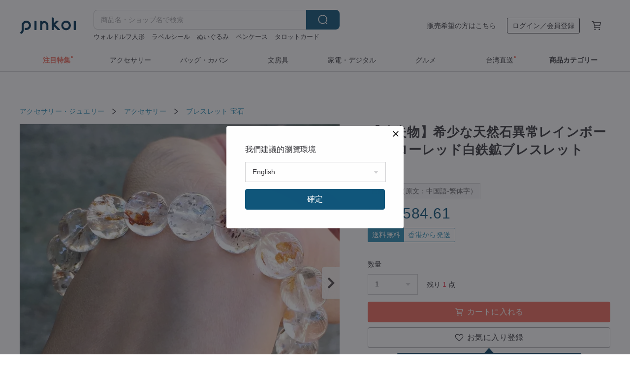

--- FILE ---
content_type: text/html; charset=utf-8
request_url: https://jp.pinkoi.com/product/tsjTfvsM
body_size: 42702
content:

<!doctype html>

<html lang="ja" class="web no-js s-not-login s-ja webkit" xmlns:fb="http://ogp.me/ns/fb#">
<head prefix="og: http://ogp.me/ns# fb: http://ogp.me/ns/fb# ilovepinkoi: http://ogp.me/ns/fb/ilovepinkoi#">
    <meta charset="utf-8">

    <title>【送料無料】香港 【遺失物】希少な天然石異常レインボーイエローレッド白鉄鉱ブレスレット0104 Lost and find - Pinkoi</title>

    <meta http-equiv="x-dns-prefetch-control" content="on">
    <link rel="preconnect" href="//cdn01.pinkoi.com/">
    <link rel="preconnect" href="//cdn02.pinkoi.com/">
    <link rel="preconnect" href="//cdn03.pinkoi.com/">
    <link rel="preconnect" href="//cdn04.pinkoi.com/">
    <link rel="dns-prefetch" href="//cdn01.pinkoi.com/">
    <link rel="dns-prefetch" href="//cdn02.pinkoi.com/">
    <link rel="dns-prefetch" href="//cdn03.pinkoi.com/">
    <link rel="dns-prefetch" href="//cdn04.pinkoi.com/">

    <link rel="dns-prefetch" href="//app.link/">
    <link rel="dns-prefetch" href="//pinkoi.io/">

    <link rel="dns-prefetch" href="//www.google.com/">
    <link rel="dns-prefetch" href="//www.google.com.tw/">
    <link rel="dns-prefetch" href="//www.googleadservices.com/">
    <link rel="dns-prefetch" href="//www.googletagmanager.com/">
    <link rel="dns-prefetch" href="//www.google-analytics.com/">

    <link rel="preconnect" href="//browser.sentry-cdn.com/">
    <link rel="dns-prefetch" href="//browser.sentry-cdn.com/">

    <meta name="X-Recruiting" content="We are hiring Engineers! https://jp.pinkoi.com/about/careers">
    <meta name="p:domain_verify" content="c4c5fb1f2c9491b84d262107f095d435"/>
    <meta name="baidu-site-verification" content="GqnNPF3SXy">
    <meta name="alexaVerifyID" content="lUqc5Zq8BWufEkGayQxWKGUHKPg">

    <meta name="robots" content="noarchive">

    <meta property="wb:webmaster" content="a59386c74f5b7d01">
    <link rel="alternate" type="application/rss+xml" title="Pinkoi マガジン" href="http://feeds.feedburner.com/pinkoi-magazine">    

    <meta name="keywords" content="【遺失物】希少な天然石異常レインボーイエローレッド白鉄鉱ブレスレット0104,アクセサリー・ジュエリー, - ブレスレット,宝石,,天然石,レインボークリスタル,ブレスレット,異常な結晶">
    <meta name="description" content="香港のデザイナー「Bear Wan」のブレスレット。Pinkoi（ピンコイ）は台湾発、500万人以上が利用するアジア最大級の通販サイト。国内外の最新の文房具、コスメ、ファッション、アクセサリーが充実。新規登録特典あり！(tsjTfvsM)">
    <meta property="og:title" content="【送料無料】香港 【遺失物】希少な天然石異常レインボーイエローレッド白鉄鉱ブレスレット0104 Lost and find - Pinkoi">
    <meta property="og:type" content="ilovepinkoi:product">
    <meta property="og:availability" content="instock">
    <meta property="og:image" content="https://cdn02.pinkoi.com/product/tsjTfvsM/0/800x0.jpg">
    <meta property="og:description" content="香港のデザイナー「Bear Wan」のブレスレット。Pinkoi（ピンコイ）は台湾発、500万人以上が利用するアジア最大級の通販サイト。国内外の最新の文房具、コスメ、ファッション、アクセサリーが充実。新規登録特典あり！(tsjTfvsM)">
    <meta property="og:url" content="https://jp.pinkoi.com/product/tsjTfvsM"><link rel="canonical" href="https://jp.pinkoi.com/product/tsjTfvsM"><link rel="alternate" hreflang="zh-Hant" href="https://www.pinkoi.com/product/tsjTfvsM"><link rel="alternate" hreflang="zh-Hant-HK" href="https://hk.pinkoi.com/product/tsjTfvsM"><link rel="alternate" hreflang="zh-Hans" href="https://cn.pinkoi.com/product/tsjTfvsM"><link rel="alternate" hreflang="en" href="https://en.pinkoi.com/product/tsjTfvsM"><link rel="alternate" hreflang="th" href="https://th.pinkoi.com/product/tsjTfvsM"><link rel="alternate" hreflang="ja" href="https://jp.pinkoi.com/product/tsjTfvsM"><link rel="alternate" hreflang="ko" href="https://kr.pinkoi.com/product/tsjTfvsM">

    <meta property="product:price:amount" content="83502">
    <meta property="product:price:currency" content="JPY">

    <link rel="alternate" href="android-app://com.pinkoi/http/jp.pinkoi.com/product/tsjTfvsM">
    <meta name="twitter:card" content="summary_large_image">
    <meta name="twitter:site" content="@pinkoi">
    <meta name="twitter:creator" content="@pinkoi">
    <meta name="twitter:title" content="【遺失物】希少な天然石異常レインボーイエローレッド白鉄鉱ブレスレット0104">
    <meta name="twitter:description" content="ホワイト結晶に浮かぶホワイトレッド黄鉄鉱と虹の小さなブロック、 予想外のお金。">
    <meta name="twitter:image:src" content="https://cdn02.pinkoi.com/product/tsjTfvsM/0/800x0.jpg">
    <meta name="twitter:data1" content="83,502円">
    <meta name="twitter:label1" content="価格">
    <meta name="twitter:data2" content="Lost and find">
    <meta name="twitter:label2" content="ショップ">
    <meta name="twitter:domain" content="pinkoi.com">
    <meta name="twitter:app:name:iphone" content="Pinkoi">
    <meta name="twitter:app:name:ipad" content="Pinkoi">
    <meta name="twitter:app:name:googleplay" content="Pinkoi">
    <meta name="twitter:app:url:iphone" content="pinkoi://www.pinkoi.com/product/tsjTfvsM?deepref=twitter">
    <meta name="twitter:app:url:ipad" content="pinkoi://www.pinkoi.com/product/tsjTfvsM?deepref=twitter">
    <meta name="twitter:app:url:googleplay" content="pinkoi://www.pinkoi.com/product/tsjTfvsM?deepref=twitter">
    <meta name="twitter:app:id:iphone" content="id557252416">
    <meta name="twitter:app:id:ipad" content="id557252416">
    <meta name="twitter:app:id:googleplay" content="com.pinkoi">
    <meta property="fb:app_id" content="197994114318">
    <meta property="fb:admins" content="1150414893">
    <meta property="og:site_name" content="Pinkoi">
    <meta property="og:locale" content="ja_JP">

<link rel="apple-touch-icon" sizes="180x180" href="//cdn04.pinkoi.com/pinkoi.site/general/favicon/apple-touch-icon.png">
<link rel="icon" type="image/png" sizes="192x192" href="//cdn04.pinkoi.com/pinkoi.site/general/favicon/favicon_192x192.png">
<link rel="icon" type="image/png" sizes="32x32" href="//cdn04.pinkoi.com/pinkoi.site/general/favicon/favicon_32x32.png">
<link rel="icon" type="image/png" sizes="16x16" href="//cdn04.pinkoi.com/pinkoi.site/general/favicon/favicon_16x16.png">
<link rel="shortcut icon" href="//cdn04.pinkoi.com/pinkoi.site/general/favicon/favicon.ico">

    <link rel="manifest" href="/manifest.json">

        <link rel="stylesheet" href="https://cdn02.pinkoi.com/media/dist/css/intl/ja-dced2f232fa22903b761.css" media="all">    <link rel="stylesheet" href="https://cdn02.pinkoi.com/media/dist/css/core-96309d19bf5bb933f5a2.css" media="all">    <link rel="stylesheet" href="https://cdn02.pinkoi.com/media/dist/css/utilities-b0b13307880791fd4e08.css" media="all">    <link rel="stylesheet" href="https://cdn02.pinkoi.com/media/dist/css/react-common-modules-51d0e94fa5fc0b1616a1.css" media="all">    <link rel="stylesheet" href="https://cdn02.pinkoi.com/media/dist/dweb/components/header-be032420daa73f79254f.css" media="all">

        <link rel="stylesheet" href="https://cdn02.pinkoi.com/media/dist/pages/product-7a1367d7b119da14e90e.css" media="all">

    <script>
        dataLayer = [];
        dataLayer.push({'Device': 'Web'});
        dataLayer.push({ referrer: document.referrer || undefined });
            dataLayer.push({'User Type': 'Visitor'})

        dataLayer.push({'Locale': 'ja'})
    </script>
    <script>
        (function(w,d,s,l,i){w[l]=w[l]||[];w[l].push({'gtm.start': new Date().getTime(),event:'gtm.js'});var f=d.getElementsByTagName(s)[0],j=d.createElement(s),dl=l!='dataLayer'?'&l='+l:'';j.async=true;j.src='https://www.googletagmanager.com/gtm.js?id='+i+dl;f.parentNode.insertBefore(j,f);})(window,document,'script','dataLayer','GTM-5ZZ325');
    </script>

<meta property="al:ios:url" content="pinkoi://jp.pinkoi.com/product/tsjTfvsM/">
<meta property="al:ios:app_store_id" content="557252416">
<meta property="al:ios:app_name" content="Pinkoi">

    <meta property="al:android:url" content="pinkoi://jp.pinkoi.com/product/tsjTfvsM/">
    <meta property="al:android:package" content="com.pinkoi">
    <meta property="al:android:app_name" content="Pinkoi">

        <script>var PRODUCTION = true, DEBUG = false, NAMESPACE = 'pinkoi';</script>

    <script src="https://cdnjs.cloudflare.com/polyfill/v3/polyfill.min.js"></script>

        <script src="https://cdn02.pinkoi.com/media/dist/js/3rd_party_libs-1d45841f69.js"></script>    <script src="https://cdn02.pinkoi.com/media/dist/react-router-ab1e2f28d8e89a791d9a.js"></script>    <script src="https://cdn02.pinkoi.com/media/dist/settings-9529b5b3cb1a7259b983.js"></script>    <script src="https://cdn02.pinkoi.com/media/dist/market/tracking-3bcf9638434162b2f2ae.js"></script>    <script src="https://cdn02.pinkoi.com/media/dist/js/baselibs-5676685233.js"></script>
        <script src="//cdn02.pinkoi.com/media/js/amdintl_ja.6308aa21db16608e1686f2c41aa3ab48.js"></script>    <script src="//cdn02.pinkoi.com/media/js/intl_ja.43d2fb6a290a3c46467ce17bea07d427.js"></script>

            <script src="//cdn02.pinkoi.com/media/js/sw.js"></script>

        <script src="https://cdn02.pinkoi.com/media/dist/pinkoi.env-ad0d16003b87d3632c2e.js"></script>    <script src="https://cdn02.pinkoi.com/media/dist/react-7babb4e2876391766020.js"></script>

    <script>
        require(['settings'], function({ default: settings }) {
            settings.set({
                GA_ACCOUNT: 'UA-15950179-1',
                is_ci_browser_testing: false,
                    production: true,
                    debug: false,
                referral_coins: {"bonus_points": 300, "equivalent_currency": "US$ 0.60"},
                uid: null,
                locale: "ja",
                lang: "ja",
                geo: 'US',
                facebook_language: "ja_JP",
                isCanTranship: false,
                currency: 'USD',
                currencyName: 'ドル',
                currencyPattern: '¤#,##0.00',
                currencySymbol: 'US$',
                currencyDigits: '2',
                    suggestedLocale: {"text": {"description": "\u6211\u5011\u5efa\u8b70\u7684\u700f\u89bd\u74b0\u5883", "confirm": "\u78ba\u5b9a"}, "locale": {"available": [{"value": "zh_TW", "name": "\u7e41\u9ad4\u4e2d\u6587\uff08\u53f0\u7063\uff09"}, {"value": "zh_HK", "name": "\u7e41\u9ad4\u4e2d\u6587\uff08\u6e2f\u6fb3\uff09"}, {"value": "zh_CN", "name": "\u7b80\u4f53\u4e2d\u6587"}, {"value": "en", "name": "English"}, {"value": "th", "name": "\u0e44\u0e17\u0e22"}, {"value": "ja", "name": "\u65e5\u672c\u8a9e"}], "selected": "en"}, "currency": {"available": [{"value": "AUD", "name": "\u6fb3\u5e63", "symbol": "AU$"}, {"value": "CAD", "name": "\u52a0\u5e63", "symbol": "CA$"}, {"value": "CNY", "name": "\u4eba\u6c11\u5e63", "symbol": "RMB"}, {"value": "EUR", "name": "\u6b50\u5143", "symbol": "\u20ac"}, {"value": "GBP", "name": "\u82f1\u938a", "symbol": "\u00a3"}, {"value": "HKD", "name": "\u6e2f\u5e63", "symbol": "HK$"}, {"value": "JPY", "name": "\u65e5\u5143", "symbol": "\u5186"}, {"value": "MYR", "name": "\u4ee4\u5409", "symbol": "RM"}, {"value": "SGD", "name": "\u65b0\u5e63", "symbol": "S$"}, {"value": "THB", "name": "\u6cf0\u9296", "symbol": "\u0e3f"}, {"value": "TWD", "name": "\u65b0\u53f0\u5e63", "symbol": "NT$"}, {"value": "USD", "name": "\u7f8e\u91d1", "symbol": "US$"}], "selected": "USD"}},
                isAdmin: false,
                isReportTeam: false,
                isDRTeam: false,
                isBot: false,
                ipAddress: '3.15.213.124',
                videoAutoplayExp: 3,
                beacon: "20260202snWyXCwnsB",
                experimentMap: {"psq_srp_pb_improvement_abexp": 3},
            });
        });
    </script>

    <script>
        require(['settings'], function({ default: settings }) {
            settings.set({
                user_property: {"beacon": "20260202snWyXCwnsB", "country_code": "US", "lang": "ja", "currency": "USD", "geo": "US", "city": "OH", "user_type": "visitor", "device": "web", "device_category": "desktop", "device_user_agent": "PC / Mac OS X 10.15.7 / ClaudeBot 1.0", "device_operating_system": "web", "device_operating_system_version": "", "ip": "3.15.213.124", "experiment": {"psq_srp_pb_improvement_abexp": 3}}
            })
        })
    </script>

    <script id='sentryScript' defer src="https://browser.sentry-cdn.com/5.18.1/bundle.min.js" integrity="sha384-4zdOhGLDdcXl+MRlpApt/Nvfe6A3AqGGBil9+lwFSkXNTv0rVx0eCyM1EaJCXS7r" crossorigin="anonymous"></script>

<script>
    require(['pinkoi.env'], function(pinkoiEnv) {
        function getIgnoreErrors(){
            var platform = "dweb";
            var BASE_IGNORE_ERRORS = [
                /'Headers' is undefined/,
                /errors.html#scripterror/,
                /'require' is undefined/,
                /define is not defined/,
                /require is not a function/,
                /define is not a function/,
                /require is not defined/,
                /Can't find variable: require/,
                /Can't find variable: \$/,
                /\$ is not defined/,
                /'\$' is undefined/,
                /ResizeObserver loop limit exceeded/,
                /ResizeObserver loop completed with undelivered notifications/,
                /SecurityError: Failed to register a ServiceWorker: No URL is associated with the caller's document./,
                /QuotaExceededError/,
                /SecurityError/,
                /Illegal invocation/,
                /Translation missing/,
                /IDBDatabase/,
                /instantSearchSDKJSBridgeClearHighlight/,
                /ChunkLoadError/,
                /Loading CSS chunk/,
                /^Non-Error promise rejection captured with value: Object Not Found Matching Id/,
                /^Product Page: flickr image download failed./,
                /UnknownError: Database deleted by request of the user/,
                /Can't find variable: gmo/,
                /Non-Error promise rejection captured with keys: currentTarget, detail, isTrusted, target/,
                /^NotFoundError: Failed to execute 'removeChild' on 'Node'/,
                /^HttpStatusError/,
                /^NetworkError/,
                /\(reading 'init'\)/,
                /^ResponseShapeError/,
            ];

            var PINKOI_APP_IOS_IGNORE_ERROR = [
                /Non-Error promise rejection captured with value: null/
            ];

            var errors = BASE_IGNORE_ERRORS;

            if( platform === 'in-app' && Modernizr.ios){
                errors = errors.concat(PINKOI_APP_IOS_IGNORE_ERROR);
            }

            if( platform === 'mweb' && Modernizr.ios && !Modernizr.safari){
                errors = errors.concat([
                    /undefined is not an object \(evaluating 'a\.O'\)/,
                ]);
            }

            return errors;
        }

        function initSentry(Sentry){
            Sentry.init({
                dsn: 'https://23e26b2e00934dcca75ce8ef95ce9e94@o385711.ingest.sentry.io/5218885',
                release: pinkoiEnv && pinkoiEnv.RELEASE_INFO ? pinkoiEnv.RELEASE_INFO : null,
                allowUrls: [
                    /https:\/\/([^?].+\.)?pinkoi\.com/
                ],
                denyUrls: [
                    /^file:\/\/\/.+$/,
                    /media\/dist\/firebase/,
                    /doubleclick\.net\/pagead\/viewthroughconversion/,
                    /analytics\.twitter\.com/,
                    /^chrome:\/\//i,
                    /^chrome-extension:\/\//i,
                ],
                ignoreErrors: getIgnoreErrors(),
            });

            Sentry.configureScope(function(scope) {
                scope.setUser({ id: null })
                scope.setTags({"platform": "dweb", "platform.lang": "ja", "platform.geo": "US", "platform.currency": "USD", "user.group": "NB"})
            });
        }

        window.Sentry && initSentry(window.Sentry);
        !window.Sentry && sentryScript.addEventListener('load', function() { initSentry(window.Sentry) });
    });

</script>

    <script src="https://cdn02.pinkoi.com/media/dist/preinit-9c8c2f02127b9f2b2c8e.js"></script>
<script>
    require(['preinit']);
</script>

<script>
    function gadSetLocalStorage(name, value, expires) {
        var item = {
            value: value,
            expires: Date.now() + expires * 24 * 60 * 60 * 1000
        };

        try {
            localStorage.setItem(name, JSON.stringify(item));
        } catch (e) {
            console.error('Failed to set localStorage:', e);
        }
    }

    function gadGetLocalStorage(name) {
        try {
            var item = JSON.parse(localStorage.getItem(name));
        } catch (e) {
            return null;
        }

        if (!item || !item.value || !item.expires) {
            return null;
        }

        if (item.expires < Date.now()) {
            localStorage.removeItem(name);
            return null;
        }

        return item.value;
    }

    function gadGetPageviewCount() {
        return parseInt(gadGetLocalStorage('pageviewCount'));
    }

    function setPageviewCount() {
        var count = gadGetPageviewCount();

        if (!count || isNaN(count)) {
            count = 1;
        } else if (count >= 2) {
            return;
        } else {
            count++;
        }

        gadSetLocalStorage('pageviewCount', count, 30);
    }

    function sendConversionEventByPageviewCount(count) {
        if (count === 2) {
            if (window.gtag && typeof window.gtag === 'function') {
                window.gtag('event', 'over2pages');
            }
        }
    }

    (function() {
        setPageviewCount();
    })();
</script>

<script>
    window.addEventListener('load', function(event){
        sendConversionEventByPageviewCount(gadGetPageviewCount());
    });
</script>

</head><body class="g-stat-notlogin">    

    <header id="gheader" class="g-header">
        <div class="g-wrap-expand">
            <div class="g-header-top g-flex g-items-center">
                <a class="logo " href="/" title="日本を含む世界のおもしろいが集まるデザイナーズマーケット">
                        <svg height="24" viewBox="0 0 82 24" width="82" xmlns="http://www.w3.org/2000/svg"><path d="M36.019 5.4a5.95 5.95 0 0 1 5.95 5.95v6.639c0 .258-.21.468-.469.468h-2.038a.469.469 0 0 1-.468-.468V11.35a2.975 2.975 0 0 0-5.95 0v6.639c0 .258-.21.468-.47.468h-2.037a.469.469 0 0 1-.468-.468V5.36c0-.309.292-.533.59-.453l2.037.546c.205.055.347.24.347.452v.297A5.917 5.917 0 0 1 36.02 5.4zm15.872 5.21l7.048 7.048c.295.295.086.8-.331.8h-2.689a.937.937 0 0 1-.662-.275l-5.355-5.355v5.16c0 .26-.21.47-.469.47h-2.038a.469.469 0 0 1-.468-.47V.469c0-.307.292-.532.59-.452l2.038.546c.205.055.347.24.347.453v7.377l3.213-3.213a.937.937 0 0 1 .662-.274h2.915c.334 0 .501.403.265.64zm15.814 5.258a4.104 4.104 0 1 0 0-8.209 4.104 4.104 0 0 0 0 8.21zm0-11.137a7.033 7.033 0 1 1 0 14.065 7.033 7.033 0 0 1 0-14.065zm-57.972.071a6.827 6.827 0 0 1 6.778 6.778c.027 3.783-3.165 6.877-6.948 6.877H7.92a.469.469 0 0 1-.469-.468V15.89c0-.259.21-.468.469-.468h1.68c2.086 0 3.846-1.649 3.878-3.735a3.793 3.793 0 0 0-3.852-3.851c-2.085.031-3.734 1.792-3.734 3.878v6.574a6.817 6.817 0 0 1-2.744 5.471.944.944 0 0 1-1.038.067L.176 22.71c-.26-.15-.226-.538.058-.634 1.522-.518 2.623-2.018 2.623-3.788V11.75c0-3.782 3.094-6.975 6.876-6.948zm14.534.652c.205.055.347.24.347.453v12.082c0 .258-.21.468-.468.468h-2.038a.469.469 0 0 1-.469-.468V5.36c0-.309.292-.533.59-.453zm57.351 0c.205.055.348.24.348.453v12.082c0 .258-.21.468-.469.468H79.46a.469.469 0 0 1-.468-.468V5.36c0-.309.292-.533.59-.453z" fill="#003354" class="color"/></svg>
                </a>

                <div class="m-header-search">
                    <div class="m-header-search__form">
                        <form class="m-search-form" method="get" action="/search">
                            <input type="search" name="q" placeholder="商品名・ショップ名で検索" value="" class="m-search-form__input" autocomplete="off" id="g-header-keyword" maxlength="256">
                            <button class="m-search-form__submit" type="submit">検索<svg xmlns="http://www.w3.org/2000/svg" width="24" height="24" viewBox="0 0 24 24"><path class="color" fill="#29242D" d="M18.409007 17.542742L21.3056 20.4385l-1.123 1.123-2.94094-2.940093c-1.551763 1.20398-3.499008 1.921493-5.61076 1.921493-5.056 0-9.169-4.113-9.169-9.168 0-5.056 4.113-9.169 9.169-9.169s9.169 4.113 9.169 9.169c0 2.372829-.906253 4.5381-2.390893 6.167842zM11.6309 3.7939c-4.18 0-7.581 3.401-7.581 7.581 0 4.18 3.401 7.58 7.581 7.58 4.18 0 7.581-3.4 7.581-7.58s-3.401-7.581-7.581-7.581z"/></svg></button>
                        </form>
                    </div>
                    <div id="g-header-search-trend" class="m-header-search__trend">
                            <a class="trend-link" href="/search?q=タロットカード">タロットカード</a>
                            <a class="trend-link" href="/search?q=ミッフィー ぬいぐるみ">ミッフィー ぬいぐるみ</a>
                            <a class="trend-link" href="/search?q=ラベルシール">ラベルシール</a>
                            <a class="trend-link" href="/search?q=ぬいぐるみ">ぬいぐるみ</a>
                            <a class="trend-link" href="/search?q=キーホルダー">キーホルダー</a>
                            <a class="trend-link" href="/search?q=sugar valentine">sugar valentine</a>
                            <a class="trend-link" href="/search?q=ミッフィー">ミッフィー</a>
                            <a class="trend-link" href="/search?q=クリスマス">クリスマス</a>
                    </div>
                </div>

                <div class="header-right g-pl-spacing-l">
                    <div class="header-right-inner">
                            <a href="/page/store-intro" class="tab" id="g-header-store-intro-link">販売希望の方はこちら</a>
                            <a class="login tab" history="login" data-click="login-modal" data-button-type="login">
                                <span class="border">ログイン／会員登録</span>
                            </a>
                            <a class="cart tab icon-hover" history="login" data-click="login-modal" data-button-type="cart"><svg height="20" viewBox="0 0 20 20" width="20" xmlns="http://www.w3.org/2000/svg"><path d="M17.494 4.552a.625.625 0 0 1 .105.546l-1.484 5.364a.625.625 0 0 1-.603.458H7.817l.03.088c.041.119.047.245.015.365l-.385 1.474h8.53v1.25h-9.34a.627.627 0 0 1-.605-.783l.543-2.072-2.603-7.405H2.153v-1.25h2.292c.265 0 .502.167.59.417l.457 1.302h11.505c.195 0 .38.09.497.246zM15.037 9.67l1.139-4.114H5.93L7.377 9.67zm-6.391 6.718a1.25 1.25 0 1 1-2.501 0 1.25 1.25 0 0 1 2.5 0zm7.361 0a1.25 1.25 0 1 1-2.5 0 1.25 1.25 0 0 1 2.5 0z" fill="#39393e" class="color"/></svg></a>
                    </div>
                </div>
            </div>
        </div>
        <nav id="m-navigation" class="m-navigation">
            <div class="m-navigation__dropdown-container">
                <div class="m-navigation__list-container">
                    <ul class="navigation navigation--col-8">

                                <li class="navigation__list navigation__campaign navigation__list--highlight">
                                        <div class="navigation__title navigation__title--bold navigation__title--salmon"><span class="navigation__title-inner">注目特集</span></div>
                                </li>

                                <li class="navigation__list navigation__group_2">
                                        <a class="navigation__title navigation__title--link" href="/browse?catp=group_2&amp;ref_sec=topnavigation">アクセサリー</a>
                                </li>

                                <li class="navigation__list navigation__group_1">
                                        <a class="navigation__title navigation__title--link" href="/browse?catp=group_1&amp;ref_sec=topnavigation">バッグ・カバン</a>
                                </li>

                                <li class="navigation__list navigation__group_3">
                                        <a class="navigation__title navigation__title--link" href="/browse?catp=group_3&amp;ref_sec=topnavigation">文房具</a>
                                </li>

                                <li class="navigation__list navigation__group_11">
                                        <a class="navigation__title navigation__title--link" href="/browse?catp=group_11&amp;ref_sec=topnavigation">家電・デジタル</a>
                                </li>

                                <li class="navigation__list navigation__group_10">
                                        <a class="navigation__title navigation__title--link" href="/browse?catp=group_10&amp;ref_sec=topnavigation">グルメ</a>
                                </li>

                                <li class="navigation__list navigation__twdirectjp">
                                        <a class="navigation__title navigation__title--link" href="/topic/twdirect-jp?ref_sec=top_navigation_campaign">台湾直送</a>
                                </li>

                                <li class="navigation__list navigation__allCategory">
                                        <a class="navigation__title navigation__title--bold navigation__title--link" href="/browse?ref_sec=topnavigation">商品カテゴリー</a>
                                </li>
                    </ul>
                </div>
            </div>
        </nav>
    </header>
<div data-fast-check="product" id="product" class="n-product m-clearfix m-product">
    <div class="m-product-hd">
        <div class="m-product-container">

    <div class="admin-tool-section">

    </div>

    <div class="g-breadcrumb-v2">
                <a href="/browse?catp=group_2">アクセサリー・ジュエリー</a>
                <i class="icon"><svg width="20" height="20" viewBox="0 0 20 20"  xmlns="http://www.w3.org/2000/svg"><g fill="none" fill-rule="evenodd"><path fill="none" d="M0 0h20v20H0z"/><path class="color" d="M6.33 5.471l5.455 4.532-5.45 4.529a.812.812 0 0 0-.325.536.828.828 0 0 0 .823.932.852.852 0 0 0 .504-.165l.006-.004 6.323-5.172a.812.812 0 0 0 .002-1.31L7.343 4.167l-.008-.006A.843.843 0 0 0 6.837 4c-.266 0-.51.12-.67.33A.807.807 0 0 0 6.33 5.47" fill="#4287D7"/></g></svg></i>
                <a href="/browse?catp=group_2%2Cgroup_2_0">アクセサリー</a>
                <i class="icon"><svg width="20" height="20" viewBox="0 0 20 20"  xmlns="http://www.w3.org/2000/svg"><g fill="none" fill-rule="evenodd"><path fill="none" d="M0 0h20v20H0z"/><path class="color" d="M6.33 5.471l5.455 4.532-5.45 4.529a.812.812 0 0 0-.325.536.828.828 0 0 0 .823.932.852.852 0 0 0 .504-.165l.006-.004 6.323-5.172a.812.812 0 0 0 .002-1.31L7.343 4.167l-.008-.006A.843.843 0 0 0 6.837 4c-.266 0-.51.12-.67.33A.807.807 0 0 0 6.33 5.47" fill="#4287D7"/></g></svg></i>
                <a href="/browse?catp=group_2%2Cgroup_2_0%2Clisting_205">ブレスレット</a>
                <a href="/browse?catp=group_2%2Cgroup_2_0%2Clisting_205&amp;material=18">宝石</a>
    </div>

        </div>
    </div>
    <div class="m-product-bd m-clearfix">
        <div class="m-product-container m-clearfix">
            <div id="sider">

    <div class="m-product-main-info m-box test-product-main-info">
        <h1 class="title translate"><span data-translate="title">【遺失物】希少な天然石異常レインボーイエローレッド白鉄鉱ブレスレット0104</span></h1>

        <div
            class="auto-translate-hint"
            data-translate="hint"
        >
            自動翻訳（原文：中国語-繁体字）
        </div>

    <div class="js-block-main-action">
            <div class="price-wrap">

                    <div class="price js-price"><span class="symbol">US$ </span><span class="amount">584.61</span></div>

                    <dl class="m-product-discount-tip m-clearfix">

                                <span class="m-product-discount-tip-tag s-freight m-clearfix">
                                    <dt>送料無料</dt>
                                        <dd>香港から発送</dd>
                                </span>

                    </dl>

            </div>
        <div class="m-clearfix">
            <div class="action">

                        <div class="quantity">
                            <label>数量</label>
                            <select name="quantity" class="m-select-native js-quantity-select" data-change="quantity-select">
                                    <option value="1">1</option>
                            </select>
                            <input name="quantity" type="tel" pattern="\d*" class="g-form-input js-quantity-input s-hide" value="10" data-change="quantity-input" data-stock="1"/>
                            <div class="stock-tips js-stock-tip"></div>
                        </div>
                <div class="m-clearfix">

            <a class="js-add-to-cart-btn m-br-button m-br-button--lg s-fullwidth m-br-button--purchase" data-click="buy" data-testid="product:button:add-to-cart-inline"><div class="insider"><i class="icon"><svg height="20" viewBox="0 0 20 20" width="20" xmlns="http://www.w3.org/2000/svg"><path d="M17.494 4.552a.625.625 0 0 1 .105.546l-1.484 5.364a.625.625 0 0 1-.603.458H7.817l.03.088c.041.119.047.245.015.365l-.385 1.474h8.53v1.25h-9.34a.627.627 0 0 1-.605-.783l.543-2.072-2.603-7.405H2.153v-1.25h2.292c.265 0 .502.167.59.417l.457 1.302h11.505c.195 0 .38.09.497.246zM15.037 9.67l1.139-4.114H5.93L7.377 9.67zm-6.391 6.718a1.25 1.25 0 1 1-2.501 0 1.25 1.25 0 0 1 2.5 0zm7.361 0a1.25 1.25 0 1 1-2.5 0 1.25 1.25 0 0 1 2.5 0z" fill="#39393e" class="color"/></svg></i><span class="text">カートに入れる</span></div></a>
            <a class="js-go-to-cart-btn s-hidden m-br-button m-br-button--lg s-fullwidth m-br-button--primary" data-click="go-to-cart" data-testid="product:button:go-to-cart-inline" href="/cart"><div class="insider"><i class="icon"><svg height="20" viewBox="0 0 20 20" width="20" xmlns="http://www.w3.org/2000/svg"><path d="M17.494 4.552a.625.625 0 0 1 .105.546l-1.484 5.364a.625.625 0 0 1-.603.458H7.817l.03.088c.041.119.047.245.015.365l-.385 1.474h8.53v1.25h-9.34a.627.627 0 0 1-.605-.783l.543-2.072-2.603-7.405H2.153v-1.25h2.292c.265 0 .502.167.59.417l.457 1.302h11.505c.195 0 .38.09.497.246zM15.037 9.67l1.139-4.114H5.93L7.377 9.67zm-6.391 6.718a1.25 1.25 0 1 1-2.501 0 1.25 1.25 0 0 1 2.5 0zm7.361 0a1.25 1.25 0 1 1-2.5 0 1.25 1.25 0 0 1 2.5 0z" fill="#39393e" class="color"/></svg></i><span class="text">決済画面に進む</span></div></a>

                </div>

        <div class="js-add-fav">
            <a
                class="m-btn-product-fav m-br-button m-br-button--lg s-fullwidth m-br-button--secondary "
                title="【遺失物】希少な天然石異常レインボーイエローレッド白鉄鉱ブレスレット0104"
                owner="lostnfind"
                favcnt="48"
                data-click="false"
            >
                <div class="insider fav">
                    <i class="icon icon-favEmpty"><svg xmlns="http://www.w3.org/2000/svg" width="24" height="24" viewBox="0 0 24 24"><path class="color" fill="#29242D" d="M12 20.75c-.17 0-.339-.058-.478-.172-.247-.204-6.068-5.031-8.377-8.144-1.748-2.693-1.549-5.853.456-7.722C4.612 3.77 5.952 3.25 7.374 3.25c1.153 0 2.293.347 3.208.978.651.448 1.103.952 1.417 1.432.315-.48.767-.984 1.418-1.432.915-.631 2.055-.978 3.209-.978 1.421 0 2.761.52 3.772 1.462 2.005 1.868 2.204 5.027.482 7.683-2.334 3.152-8.155 7.979-8.402 8.183-.139.114-.308.172-.478.172zm-4.626-16c-1.041 0-2.018.376-2.75 1.059-1.464 1.364-1.565 3.737-.247 5.77 1.808 2.436 6.172 6.211 7.623 7.442 1.451-1.231 5.819-5.013 7.648-7.48 1.292-1.996 1.191-4.369-.272-5.731-.733-.684-1.71-1.06-2.75-1.06-.854 0-1.69.253-2.357.713-1.23.846-1.451 1.933-1.534 2.343-.071.349-.378.6-.734.6H12c-.356 0-.663-.25-.734-.599-.084-.41-.308-1.499-1.535-2.344-.667-.46-1.504-.713-2.357-.713z"/></svg></i>
                    <span class="text">お気に入り登録</span>
                </div>
                <div class="insider unfav">
                    <i class="icon icon-favFillNoSpace"><svg viewBox="0 0 20 20" xmlns="http://www.w3.org/2000/svg"><path d="M0 0h20v20H0z" fill="none"/><path class="color" d="M13.6 3C16.064 3 18 4.936 18 7.4c0 3.024-2.72 5.488-6.84 9.224L10 17.68l-1.16-1.048C4.72 12.888 2 10.424 2 7.4 2 4.936 3.936 3 6.4 3A4.79 4.79 0 0 1 10 4.672 4.79 4.79 0 0 1 13.6 3z" fill="#ff4c4c"/></svg></i>
                    <span class="text">お気に入り登録済み</span>
                </div>
            </a>
        </div>

            </div>

    <ul class="note" id="js-shipping-notes">

            <li class="gift-hint js-gift-hint">
                <i class="gift-hint__icon"><svg width="18" height="18" fill="none" xmlns="http://www.w3.org/2000/svg" class="g-fill-current g-text-color-primary-040"><path fill-rule="evenodd" clip-rule="evenodd" d="M8.091 3.548a14.396 14.396 0 0 1 .89 1.91h.037a15.529 15.529 0 0 1 .89-1.91c.39-.692.806-1.268 1.254-1.69 1.339-1.262 2.767-1.25 3.624-.179.81 1.015.395 2.383-1.011 3.309-.25.165-.544.321-.874.47h2.714c.83 0 1.502.673 1.502 1.503v1.774c0 .783-.6 1.426-1.365 1.496v5.96c0 .83-.672 1.503-1.502 1.503H3.75c-.83 0-1.502-.673-1.502-1.503v-5.96A1.502 1.502 0 0 1 .883 8.735V6.96c0-.83.672-1.502 1.501-1.502H5.1a6.325 6.325 0 0 1-.874-.471C2.82 4.062 2.404 2.694 3.215 1.679 4.07.608 5.5.596 6.837 1.857c.448.423.865.998 1.254 1.69Zm-4.793 6.689v5.954c0 .25.202.453.452.453h4.725v-6.407H3.298Zm6.227 6.407h4.725c.25 0 .452-.202.452-.453v-5.954H9.525v6.407Zm6.09-7.457h-6.09V6.509h6.09c.25 0 .452.202.452.452v1.774c0 .25-.202.452-.452.452ZM2.385 6.509h6.09v2.678h-6.09a.452.452 0 0 1-.452-.452V6.96c0-.25.202-.452.451-.452Zm7.85-1.253c.178-.409.375-.813.589-1.193.342-.608.7-1.103 1.059-1.442.912-.86 1.629-.853 2.083-.286.377.472.168 1.159-.769 1.776-.377.248-.91.49-1.554.718-.448.158-.926.301-1.408.427ZM6.117 2.621c.36.34.717.834 1.06 1.442.213.38.41.784.587 1.193-.481-.126-.959-.268-1.406-.426-.645-.228-1.178-.47-1.554-.719-.939-.617-1.146-1.303-.768-1.776.452-.567 1.17-.573 2.08.286Z" /></svg></i>
                ご注文完了後、無料でWebメッセージカードを作成できます。
                <a href="https://pinkoi.zendesk.com/hc/ja/articles/12031831989401" target="_blank" rel="noreferrer">
                    Webメッセージカードとは？
                </a>
            </li>

                    <li><span
                            class="g-hover-tip g-hover-tip--normal est-shipping-note g-text-color-neutral-090"
                            data-hover-tip="こちらのお届け予定日は、デザイナーが設定した発送までの日数、配送先地域、配送業者が必要とする配達日数などを考慮し算出しております。祝日や天候等の影響により国内外の配送に遅延が発生した場合、実際の到着日が前後する可能性がございます。あらかじめご了承ください。"
                        >
                            <span class="estimated-datetime">今すぐのご注文で2/12~3/7にお届け予定です。</span>
                            <span class="g-icon-wrap"><svg width="14" height="14" viewBox="0 0 14 14" fill="none" xmlns="http://www.w3.org/2000/svg"><path fill-rule="evenodd" clip-rule="evenodd" d="M7 0C10.8652 0 14 3.13483 14 7C14 10.8652 10.8652 14 7 14C3.13483 14 0 10.8652 0 7C0 3.13483 3.13483 0 7 0ZM7 9.1875C6.5975 9.1875 6.27083 9.51417 6.27083 9.91667C6.27083 10.3192 6.5975 10.6458 7 10.6458C7.40367 10.6458 7.72917 10.3192 7.72917 9.91667C7.72917 9.51417 7.40367 9.1875 7 9.1875ZM7.05402 3.52683C5.78235 3.52683 4.95985 4.43217 4.95985 5.831H6.13352C6.13352 4.96533 6.61652 4.65733 7.02952 4.65733C7.39935 4.65733 7.79135 4.90233 7.82518 5.3725C7.85733 5.81117 7.65257 6.0581 7.37233 6.33125L7.26402 6.43533C6.44035 7.21817 6.42635 7.59733 6.42868 8.45717H7.59768C7.59185 8.071 7.61635 7.756 8.14368 7.18667L8.36543 6.94357C8.70186 6.56018 9.03205 6.08533 9.03968 5.42383C9.04668 4.886 8.87402 4.42167 8.54152 4.0845C8.18685 3.72517 7.65835 3.52683 7.05402 3.52683Z" fill="#BFBFC1"/></svg></span>
                        </span></li>
    </ul>

        </div>
    </div>

    </div>

    <div class="js-product-campaign-section">
        <div class="m-box m-product-campaign-section">
            <h2 class="m-box-title">開催中のキャンペーン</h2>
            <div class="m-box-body campaign-placeholder"></div>
        </div>
    </div>

    <div class="m-product-shop m-box js-block-shop">
        <div id="js-block-shop-react"></div>
        <h2 class="m-box-title">
            ブランドについて
            <a
                data-fa-section="about_brand"
                class="product-shop-flagship-link"
                data-custom-tracking="go-to-flagship-click"
                data-is-send-log="False"
                data-redirect-href="/store/lostnfind?ref_sec=shop_info&amp;ref_created=1770031713&amp;ref_entity=item&amp;ref_entity_id=tsjTfvsM"
                href="/store/lostnfind?ref_sec=shop_info&amp;ref_created=1770031713&amp;ref_entity=item&amp;ref_entity_id=tsjTfvsM"
                target="_blank"
                rel="noopener"
            >
                    ショップへ
            </a>
        </h2>
        <div class="m-box-body">
            <a
                class="product-shop-info-card"
                data-custom-tracking="shop-info-card-click"
                data-redirect-href="/store/lostnfind?ref_sec=shop_info&amp;ref_created=1770031713&amp;ref_entity=item&amp;ref_entity_id=tsjTfvsM"
                data-is-send-log="False"
                href="/store/lostnfind?ref_sec=shop_info&amp;ref_created=1770031713&amp;ref_entity=item&amp;ref_entity_id=tsjTfvsM"
                target="_blank"
                rel="noopener"
            >

                    <div class="product-shop-info-card__banner-block">
                        <picture>
                            <source type="image/avif" srcset="https://cdn01.pinkoi.com/store/lostnfind/banner/45/1200x245.avif">
                            <source type="image/webp" srcset="https://cdn01.pinkoi.com/store/lostnfind/banner/45/1200x245.webp">
                            <img
                                src="https://cdn01.pinkoi.com/store/lostnfind/banner/45/1200x245.jpg"
                                title="Lost and find"
                                alt="Lost and find"
                                loading="lazy"
                            />
                        </picture>
                    </div>

                <div class="product-shop-info-card__info-block">
                    <span class="shop-logo">

                        <picture>
                            <source type="image/avif" srcset="https://cdn01.pinkoi.com/store/lostnfind/logo/2/150x150.avif" />
                            <source type="image/webp" srcset="https://cdn01.pinkoi.com/store/lostnfind/logo/2/150x150.webp" />
                            <img
                                src="https://cdn01.pinkoi.com/store/lostnfind/logo/2/150x150.jpg"
                                title="Lost and find"
                                alt="Lost and find"
                                loading="lazy"
                            />
                        </picture>
                    </span>
                    <div class="shop_info">
                        <div class="shop-name">
                            <span class="text-link">
                                Lost and find
                            </span>
                        </div>
                        <div class="m-clearfix shop-basic-info">
                            <div class="shop-country">
                                <div class="g-icon-wrap g-icon-wrap--expand icon"><svg xmlns="http://www.w3.org/2000/svg" width="24" height="24" viewBox="0 0 24 24" class="g-fill-current g-text-color-neutral-130"><path d="M12 2c3.87 0 7 3.13 7 7 0 5.25-7 13-7 13S5 14.25 5 9c0-3.87 3.13-7 7-7zM7 9c0 2.85 2.92 7.21 5 9.88 2.12-2.69 5-7 5-9.88 0-2.76-2.24-5-5-5S7 6.24 7 9zm5 2.5c-1.380712 0-2.5-1.119288-2.5-2.5s1.119288-2.5 2.5-2.5 2.5 1.119288 2.5 2.5-1.119288 2.5-2.5 2.5z"/></svg></div>
                                香港
                            </div>
                                <div class="m-review-info g-flex g-items-center" data-custom-tracking="shop-review-modal">

<div class="g-rating-star g-rating-star--50 g-rating-star--medium">
        <div class="score"><svg width="44" height="44" viewBox="0 0 44 44" fill="none" xmlns="http://www.w3.org/2000/svg"><path class="color" d="M13 40c-2 1-3 0-3-3l2-10-7-7c-2-2-1-3 1-4l10-1 4-9c1-3 3-3 4 0l4 9 10 1c2 1 3 2 1 4l-7 7 2 10c0 3-1 4-3 3l-9-5-9 5z" fill="#F16C5D"/></svg></div>
        <div class="score"><svg width="44" height="44" viewBox="0 0 44 44" fill="none" xmlns="http://www.w3.org/2000/svg"><path class="color" d="M13 40c-2 1-3 0-3-3l2-10-7-7c-2-2-1-3 1-4l10-1 4-9c1-3 3-3 4 0l4 9 10 1c2 1 3 2 1 4l-7 7 2 10c0 3-1 4-3 3l-9-5-9 5z" fill="#F16C5D"/></svg></div>
        <div class="score"><svg width="44" height="44" viewBox="0 0 44 44" fill="none" xmlns="http://www.w3.org/2000/svg"><path class="color" d="M13 40c-2 1-3 0-3-3l2-10-7-7c-2-2-1-3 1-4l10-1 4-9c1-3 3-3 4 0l4 9 10 1c2 1 3 2 1 4l-7 7 2 10c0 3-1 4-3 3l-9-5-9 5z" fill="#F16C5D"/></svg></div>
        <div class="score"><svg width="44" height="44" viewBox="0 0 44 44" fill="none" xmlns="http://www.w3.org/2000/svg"><path class="color" d="M13 40c-2 1-3 0-3-3l2-10-7-7c-2-2-1-3 1-4l10-1 4-9c1-3 3-3 4 0l4 9 10 1c2 1 3 2 1 4l-7 7 2 10c0 3-1 4-3 3l-9-5-9 5z" fill="#F16C5D"/></svg></div>
        <div class="score"><svg width="44" height="44" viewBox="0 0 44 44" fill="none" xmlns="http://www.w3.org/2000/svg"><path class="color" d="M13 40c-2 1-3 0-3-3l2-10-7-7c-2-2-1-3 1-4l10-1 4-9c1-3 3-3 4 0l4 9 10 1c2 1 3 2 1 4l-7 7 2 10c0 3-1 4-3 3l-9-5-9 5z" fill="#F16C5D"/></svg></div>
</div>

                                    <div class="m-review-info__score">5.0</div>
                                    <div class="m-review-info__total">(1,145)</div>
                                </div>
                        </div>
                    </div>
                </div>
            </a>

            <div class="shop-actions">
                <!--  -->
                <div  class="m-follow-btn-placeholder-md" data-bind="follow-store-toggle" data-sid="lostnfind" data-following="0" data-follow-coupon="0" data-shop-name="Lost and find">
                    <!-- <button class="m-btn-shop-follow m-br-button m-br-button--md m-br-button--primary" data-click="shop-fav-toggle">
                        <div class="insider fav">
                            <i class="icon"><svg width="20" height="20" viewBox="0 0 20 20" xmlns="http://www.w3.org/2000/svg"><g fill="none" fill-rule="evenodd"><path fill="none" d="M0 0h20v20H0z"/><path class="color" fill="#839196" fill-rule="nonzero" d="M3 8.6h14v2.8H3z"/><path class="color" fill="#839196" fill-rule="nonzero" d="M11.4 3v14H8.6V3z"/></g></svg></i>
                            <span class="text">フォローする</span>
                        </div>
                        <div class="insider unfav">
                            <i class="icon"><svg height="20" viewBox="0 0 20 20" width="20" xmlns="http://www.w3.org/2000/svg"><path d="M14.667 5.333l1.75 1.75-8.155 8.167L3 10l1.75-1.75 3.512 3.5z" fill="#39393e" class="color"/></svg></i>
                            <span class="text">フォロー中</span>
                        </div>
                    </button> -->
                </div>
                <button class="m-br-button m-br-button--md m-br-button--secondary shop-actions-message" data-click="message">
                    <div class="insider">
                        <i class="icon"><svg height="20" viewBox="0 0 20 20" width="20" xmlns="http://www.w3.org/2000/svg"><path d="M5.803 15.867H3.566A2.565 2.565 0 0 1 1 13.304V4.286a2.566 2.566 0 0 1 2.566-2.564h12.867A2.566 2.566 0 0 1 19 4.286v9.018a2.566 2.566 0 0 1-2.567 2.563h-5.978l-3.86 2.761a.5.5 0 0 1-.792-.406zM8.56 8.962a2.678 2.678 0 0 0-2.178 2.632c0 .341.276.618.618.618h6a.619.619 0 0 0 .619-.619 2.678 2.678 0 0 0-2.179-2.63 2.143 2.143 0 1 0-2.88 0z" fill="#39393e" class="color"/></svg></i>
                        <span class="text">デザイナーに連絡</span>
                    </div>
                </button>
            </div>

            <dl class="m-product-list">
                <div class="m-product-list-item">
                    <dt class="m-product-list-title">
                        前回オンライン：
                    </dt>
                    <dd class="m-product-list-content">
                            1週間以上
                    </dd>
                </div>
                <div class="m-product-list-item">
                    <dt class="m-product-list-title">
                        返信率：
                    </dt>
                    <dd class="m-product-list-content">
                            37%
                    </dd>
                </div>
                <div class="m-product-list-item">
                    <dt class="m-product-list-title">
                        返信まで：
                    </dt>
                    <dd class="m-product-list-content">
                            24時間以内
                    </dd>
                </div>
                <div class="m-product-list-item">
                    <dt class="m-product-list-title">
                        発送まで：
                    </dt>
                    <dd class="m-product-list-content">
                            1〜3日
                    </dd>
                </div>
            </dl>
        </div>
    </div>

    <div id="js-block-rec-items-sider" class="m-product-rec-items-sider"></div>

            </div>
            <div class="js-product-page"></div>
            <div id="main">
                <div class="main-inner">

        <div id="js-block-photos" class="m-product-photos js-get-photos">
            <div class="photos-content" data-irev="1">
                <div class="photo-holder m-clearfix" tid="tsjTfvsM" data-irev="1">
                    <picture class="main-photo">
                        <source type="image/avif" srcset="https://cdn02.pinkoi.com/product/tsjTfvsM/0/1/800x0.avif"/>
                        <source type="image/webp" srcset="https://cdn02.pinkoi.com/product/tsjTfvsM/0/1/800x0.webp"/>
                        <img id="main-item-photo" class="js-main-item-photo main-photo" alt="【遺失物】希少な天然石異常レインボーイエローレッド白鉄鉱ブレスレット0104 - ブレスレット - 宝石 多色" src="//cdn02.pinkoi.com/product/tsjTfvsM/0/1/800x0.jpg">
                    </picture>
                    <img class="space" src="//cdn04.pinkoi.com/pinkoi.site/space.gif">
                </div>

                <div class="photo-ctrl-wrap photo-ctrl-wrap--l js-photo-ctrl-wrap hidden" data-action="prev"><span class="arrow"></span><svg xmlns="http://www.w3.org/2000/svg" width="24" height="24" viewBox="0 0 12 12"><g fill="none" fill-rule="evenodd"><path d="M0 0h12v12H0z"/><path class="arrow-icon" d="M7.787 11.707L2.08 5.999 7.787.293l1.414 1.414-4.293 4.292 4.293 4.294z"/></g></svg></div>
                <div class="photo-ctrl-wrap photo-ctrl-wrap--r js-photo-ctrl-wrap" data-action="next"><span class="arrow"></span><svg xmlns="http://www.w3.org/2000/svg" width="24" height="24" viewBox="0 0 12 12"><g fill="none" fill-rule="evenodd"><path d="M0 0h12v12H0z"/><path class="arrow-icon" d="M4.214 11.707L2.8 10.293l4.293-4.294L2.8 1.707 4.214.293l5.707 5.706z"/></g></svg></div>

            </div>
            <div class="photos-thumbs">
                <div class="photos-thumbs__list"><a class="thumb-item js-thumb-item" data-seq="0" data-irev="1"><picture class="thumb-item__image"><source type="image/avif" srcset="https://cdn02.pinkoi.com/product/tsjTfvsM/0/1/80x80.avif"/><source type="image/webp" srcset=https://cdn02.pinkoi.com/product/tsjTfvsM/0/1/80x80.webp/><img class="thumb-item__image" src="//cdn02.pinkoi.com/product/tsjTfvsM/0/1/80x80.jpg"></picture><span class="mask"></span></a><a class="thumb-item js-thumb-item" data-seq="1" ><picture class="thumb-item__image"><source type="image/avif" srcset="https://cdn02.pinkoi.com/product/tsjTfvsM/1/80x80.avif"/><source type="image/webp" srcset=https://cdn02.pinkoi.com/product/tsjTfvsM/1/80x80.webp/><img class="thumb-item__image" src="//cdn02.pinkoi.com/product/tsjTfvsM/1/80x80.jpg"></picture><span class="mask"></span></a><a class="thumb-item js-thumb-item" data-seq="2" ><picture class="thumb-item__image"><source type="image/avif" srcset="https://cdn02.pinkoi.com/product/tsjTfvsM/2/80x80.avif"/><source type="image/webp" srcset=https://cdn02.pinkoi.com/product/tsjTfvsM/2/80x80.webp/><img class="thumb-item__image" src="//cdn02.pinkoi.com/product/tsjTfvsM/2/80x80.jpg"></picture><span class="mask"></span></a><a class="thumb-item js-thumb-item" data-seq="3" ><picture class="thumb-item__image"><source type="image/avif" srcset="https://cdn02.pinkoi.com/product/tsjTfvsM/3/80x80.avif"/><source type="image/webp" srcset=https://cdn02.pinkoi.com/product/tsjTfvsM/3/80x80.webp/><img class="thumb-item__image" src="//cdn02.pinkoi.com/product/tsjTfvsM/3/80x80.jpg"></picture><span class="mask"></span></a><a class="thumb-item js-thumb-item" data-seq="4" ><picture class="thumb-item__image"><source type="image/avif" srcset="https://cdn02.pinkoi.com/product/tsjTfvsM/4/80x80.avif"/><source type="image/webp" srcset=https://cdn02.pinkoi.com/product/tsjTfvsM/4/80x80.webp/><img class="thumb-item__image" src="//cdn02.pinkoi.com/product/tsjTfvsM/4/80x80.jpg"></picture><span class="mask"></span></a><a class="thumb-item js-thumb-item" data-seq="5" ><picture class="thumb-item__image"><source type="image/avif" srcset="https://cdn02.pinkoi.com/product/tsjTfvsM/5/80x80.avif"/><source type="image/webp" srcset=https://cdn02.pinkoi.com/product/tsjTfvsM/5/80x80.webp/><img class="thumb-item__image" src="//cdn02.pinkoi.com/product/tsjTfvsM/5/80x80.jpg"></picture><span class="mask"></span></a><a class="thumb-item js-thumb-item" data-seq="6" ><picture class="thumb-item__image"><source type="image/avif" srcset="https://cdn02.pinkoi.com/product/tsjTfvsM/6/80x80.avif"/><source type="image/webp" srcset=https://cdn02.pinkoi.com/product/tsjTfvsM/6/80x80.webp/><img class="thumb-item__image" src="//cdn02.pinkoi.com/product/tsjTfvsM/6/80x80.jpg"></picture><span class="mask"></span></a><a class="thumb-item js-thumb-item" data-seq="7" ><picture class="thumb-item__image"><source type="image/avif" srcset="https://cdn02.pinkoi.com/product/tsjTfvsM/7/80x80.avif"/><source type="image/webp" srcset=https://cdn02.pinkoi.com/product/tsjTfvsM/7/80x80.webp/><img class="thumb-item__image" src="//cdn02.pinkoi.com/product/tsjTfvsM/7/80x80.jpg"></picture><span class="mask"></span></a><a class="thumb-item js-thumb-item" data-seq="8" ><picture class="thumb-item__image"><source type="image/avif" srcset="https://cdn02.pinkoi.com/product/tsjTfvsM/8/80x80.avif"/><source type="image/webp" srcset=https://cdn02.pinkoi.com/product/tsjTfvsM/8/80x80.webp/><img class="thumb-item__image" src="//cdn02.pinkoi.com/product/tsjTfvsM/8/80x80.jpg"></picture><span class="mask"></span></a></div>
            </div>
        </div>

                    <div id="scroll-hooks-detail" data-sticky-target="detail"  data-tracking-seen="detail">

    <div id="js-block-detail" class="m-box m-box-main m-product-detail">
        <h2 class="m-box-title">商品説明</h2>
        <div class="m-box-body">
        <div class="js-lazy-init richtext-content">
                <div class="m-auto-translate"></div>
            <div>
                    <div
                        id="description"
                        class="m-product-detail-content js-detail-content"
                        data-more="続きを読む"
                        data-close="閉じる"
                    >
                        <div class="m-richtext js-detail-content-inner">                            <div data-translate="description">製品について/

https://youtu.be/m-F0sBA7Blc

それぞれの小さなホワイト結晶には、異常なホワイトレッド黄鉄鉱の小さな色のブロックと虹がたくさんあります。全体にレッド鯉がたくさんあり、そのうちのいくつかは白い鉄と一緒になっています。色とりどりのものは工場でたくさん備蓄されています。古くから集められた素材〜手で弾くと、眩しいシルバーフレークの虹が見えます。

宝石品質の石はその完璧さのために非常に価値がありますが、同じで異なる不純物（共生鉱物で囲まれている）もありますが、それは一般的な結晶をよりユニークにし、特別なものが好きな友人はそれを家族に戻します！

写真は処理せずに太陽の下で撮影されました、
不純物のある石は常に人々に二流の感覚を与えますが、他の人があなたに与える欠陥を故意に隠さないこともありますが、勇敢に自分を見せれば、あなたは別の輝きを感じるでしょう。
異常な共生石は、自然の圧力で結晶が形成されて亀裂が生じ、色の鉱物に入って特別なシーンを形成することによって引き起こされます〜
詩に満ちています〜宝石レベルの天然石は完璧で肉眼では見分けがつきませんが、その欠点と美しさは絶対にユニークです~~

ひとつひとつの石もオーナーが長年探し求めていた素材であるため、実際には1つしかなく、見つけるのは難しいです。よろしければお持ち帰りください♡

本物はもっと美しい！本当に!!
ただし、天然石は天然物であり、100％完璧ではないことに注意してください。不純物やひび割れがあるはずです。オーナーは見たときに細かい質感を説明しようとしますが、完璧を求める友達は本当によく考え直す必要があります。周囲の明るさの違いも変わりますのでご注意ください〜
ビデオを見る必要がある友人は、より明確にするために私たちのig/fbにアクセスしてください。

それぞれの石は1つしかないので、手に入れるのは難しいです。よろしければお持ち帰りください♡

ゲストはクリスタルの詳細な効果をオンラインでチェックするのが好きです。
しかし、クリスタルごとに何千もの言葉を使うストーリーテリングとは対照的に、所有者は彼自身の直感を信頼し、彼の心はあなたが現時点で最も必要なものをあなたのために選択します〜あなたは快適で幸せに感じます、そして幸運の神自身はあなたのそばにいてください。
棚に並べられた新しい天然石も、デザイナーが選んだものなので、デザイナーが付けた石の名前が入った木箱でお届けしますので、受け取ったお客様にも運命と思われていただきたいと思います。 。宝物のように。

天然石は天然物であり、100％完璧ではないことに注意してください！不純物やひび割れがあるはずです。オーナーは見たときに細かい質感を説明しようとしますが、完璧を求める友達は本当によく考え直す必要があります。

【元】
香港

【原材料】
天然石

【サイズ】
18cm

【予防】
宝石も自然で、すべてが完全に同じになることは不可能であり、時折欠陥があります。もちろん、所有者は可能な限りそれを説明しようとします。完璧主義の友人は購入する前によく考えるべきです！

/ロストアンドファインドについて/

【ブランド紹介】
ストーリーテリングのファッションとアクセサリーのブランド、ロストアンドファインド。
ブランドの各作品には、独自の「失われた」および「見つけた」ストーリーがあります。忘れられた人生の小さな思い出を、簡単で面白い方法で考え、探求していきたいと考えています。その過程で、彼らはもはや単なるマスターのアイデンティティではなく、私たちの作品との相互の絆、マスターとの関係の共有を持っています。使用人はあいまいです。

【デザイナー】
天然石が好きなデザイナー、ベアワン（香港）。
原産地・製造方法
香港</div>                        </div>
                    </div>
            </div>
        </div>
        </div>
    </div>

                    </div>

    <div class="m-product-basic-info m-box m-box-main">
        <h2 class="m-box-title">商品情報</h2>
        <div class="m-box-body">
            <dl class="m-product-list">
                    <div class="m-product-list-item">
                        <dt class="m-product-list-title">
                            素材
                        </dt>
                        <dd class="m-product-list-content">
                            <a href="/browse?category=2&amp;subcategory=205&amp;material=18&amp;ref_sec=basic_info&amp;ref_created=1770031713&amp;ref_entity=item&amp;ref_entity_id=tsjTfvsM">宝石</a>
                        </dd>
                    </div>
                    <div class="m-product-list-item">
                        <dt class="m-product-list-title">
                            制作方法
                        </dt>
                        <dd class="m-product-list-content">
                            ハンドメイド
                        </dd>
                    </div>
                    <div class="m-product-list-item">
                        <dt class="m-product-list-title">
                            製造地
                        </dt>
                        <dd class="m-product-list-content">
                            香港
                        </dd>
                    </div>

                    <div class="m-product-list-item">
                        <dt class="m-product-list-title">
                            その他
                        </dt>
                        <dd class="m-product-list-content">
                            カスタムメイド可能な商品
                        </dd>
                    </div>

                        <div class="m-product-list-item">
                            <dt class="m-product-list-title">
                                在庫
                            </dt>
                            <dd class="m-product-list-content">
                                残り1点
                            </dd>
                        </div>

                    <div class="m-product-list-item">
                        <dt class="m-product-list-title">
                            人気ランキング
                        </dt>
                        <dd class="m-product-list-content">
                            No.261,497 - <a href="/browse?category=2">アクセサリー・ジュエリー</a>
                            &nbsp;|&nbsp;
                            No.55,079 - <a href="/browse?category=2&amp;subcategory=205">ブレスレット</a>
                        </dd>
                    </div>

                <div class="m-product-list-item">
                    <dt class="m-product-list-title">
                        人気度
                    </dt>
                    <dd class="m-product-list-content">
                        <ul>
                            <li>チェックされた回数 7,314回</li>
                            <li>48 人がお気に入り登録</li>
                        </ul>
                    </dd>
                </div>
                    <div class="m-product-list-item">
                        <dt class="m-product-list-title">
                            販売種別
                        </dt>
                        <dd class="m-product-list-content m-product-list-content--has-tips">
                                <span class="g-flex g-items-center">
                                    オリジナル商品
                                </span>
                        </dd>
                    </div>

                    <div class="m-product-list-item">
                        <dt class="m-product-list-title">
                            おすすめポイント
                        </dt>
                        <dd class="m-product-list-content" data-translate="short_description">
                            ホワイト結晶に浮かぶホワイトレッド黄鉄鉱と虹の小さなブロック、
予想外のお金。
                        </dd>
                    </div>

            </dl>
        </div>
    </div>

                            <div id="scroll-hooks-advanced-info" data-sticky-target="advanced-info" data-tracking-seen="advanced-info">

    <div class="m-box m-box-main m-product-advanced-info">

        <h2 class="m-box-title">送料とその他の情報</h2>
        <div class="m-box-body">
            <dl class="m-product-list m-product-list-main">

                    <div class="m-product-list-item">
                        <dt class="m-product-list-title">送料</dt>
                        <dd class="m-product-list-content ">
                            <div class="js-block-intl-shipping-react" data-props='{&#34;tid&#34;: &#34;tsjTfvsM&#34;, &#34;sid&#34;: &#34;lostnfind&#34;, &#34;shop_geo&#34;: &#34;HK&#34;}'></div>
                        </dd>
                    </div>

                <div class="m-product-list-item">
                    <dt class="m-product-list-title">支払方法</dt>
                    <dd class="m-product-list-content payment-method">
<ul class="m-product-payment-infos">
    <li class="m-product-payment-infos__item">
        <span class="name">
            クレジットカード決済
        </span>
    </li>
</ul>
</dd>
                </div>

                    <div class="m-product-list-item">
                        <dt class="m-product-list-title">返品・交換のお知らせ</dt>
                        <dd class="m-product-list-content">
                                <a data-click="show-policy" data-sid="lostnfind">返品・交換のお知らせを見る</a>
                        </dd>
                    </div>

                    <div class="m-product-list-item tags">
                        <dt class="m-product-list-title">タグ</dt>
                        <dd class="m-product-list-content">
                            <a class="m-tag" href="/store/lostnfind?tag=%E5%A4%A9%E7%84%B6%E7%9F%B3&i18n_tag=%E5%A4%A9%E7%84%B6%E7%9F%B3">天然石</a><a class="m-tag" href="/store/lostnfind?tag=%E5%BD%A9%E8%99%B9%E6%B0%B4%E6%99%B6&i18n_tag=%E3%83%AC%E3%82%A4%E3%83%B3%E3%83%9C%E3%83%BC%E3%82%AF%E3%83%AA%E3%82%B9%E3%82%BF%E3%83%AB">レインボークリスタル</a><a class="m-tag" href="/store/lostnfind?tag=%E6%89%8B%E9%8F%88&i18n_tag=%E3%83%96%E3%83%AC%E3%82%B9%E3%83%AC%E3%83%83%E3%83%88">ブレスレット</a><a class="m-tag" href="/store/lostnfind?tag=%E7%95%B0%E5%83%8F%E6%B0%B4%E6%99%B6&i18n_tag=%E7%95%B0%E5%B8%B8%E3%81%AA%E7%B5%90%E6%99%B6">異常な結晶</a>
                        </dd>
                    </div>

                <div class="m-product-list-item">
                    <dt class="m-product-list-title">通報</dt>
                    <dd class="m-product-list-content">
                        <a id="report-flag" class="report-flag" data-target-id="tsjTfvsM">この商品を通報</a>
                    </dd>
                </div>

            </dl>
        </div>
    </div>

                            </div>
                    <div id="scroll-hooks-reviews" data-sticky-target="reviews" data-tracking-seen="reviews">

        <div id="js-block-review" class="m-box m-box-main m-product-review">
            <div class="js-review-lazy m-product-review-wrap ga-reviews-section">
                <h2 class="m-box-title">レビュー</h2>
                <div class="js-review-lazy-content m-box-body"><div class="g-spinner m-product-review-loader js-loader"></div></div>
            </div>
        </div>

                    </div>
                </div>
            </div>
        </div>
    </div>
    <div class="m-product-ft">
        <div id="js-block-rec-items" class="m-product-container">
            <div data-tracking-seen="keywords-recommendation">
                <div class="js-block-keyword-recommend-react"></div>
            </div>
                <div data-custom-tracking="rec-items">
                        <div data-tracking-seen="rec-similar-bottom" >

    <div class="js-block-rec-items-react m-rec-items-wrap" data-props='{&#34;items&#34;: [{&#34;tid&#34;: &#34;VFisNwbq&#34;, &#34;irev&#34;: 1, &#34;owner&#34;: &#34;old-time-corner&#34;, &#34;created&#34;: 1686452099, &#34;archive&#34;: 0, &#34;item_type&#34;: 0, &#34;quantity&#34;: 1, &#34;buyer_reviews_cnt&#34;: 0, &#34;avg_buyer_review_score&#34;: 0.0, &#34;shippable_geos&#34;: [&#34;AU&#34;, &#34;JP&#34;, &#34;MO&#34;, &#34;HK&#34;, &#34;US&#34;, &#34;AT&#34;, &#34;TW&#34;, &#34;SG&#34;], &#34;material&#34;: 0, &#34;map&#34;: &#34;0,1,2,3,4,5,6,7,8&#34;, &#34;sold_cnt&#34;: 0, &#34;color&#34;: &#34;white&#34;, &#34;currency&#34;: {&#34;code&#34;: &#34;USD&#34;, &#34;format&#34;: &#34;US$ %s&#34;, &#34;symbol&#34;: &#34;US$&#34;, &#34;digits&#34;: 2, &#34;name&#34;: &#34;\u30c9\u30eb&#34;}, &#34;price&#34;: 114.26, &#34;min_price&#34;: 2500.00, &#34;discount&#34;: 0, &#34;markup&#34;: 0, &#34;title&#34;: &#34;\u3010\u897f\u6d0b\u30a2\u30f3\u30c6\u30a3\u30fc\u30af\u30b8\u30e5\u30a8\u30ea\u30fc\u3011FLORENZA \u30e0\u30fc\u30f3\u30e9\u30a4\u30c8\u30bd\u30ca\u30bf\u30ce\u30f3\u30db\u30fc\u30eb\u30d4\u30a2\u30b9\u30d4\u30a2\u30b9&#34;, &#34;short_description&#34;: &#34;\u25cf\u30b5\u30a4\u30ba\uff1a3\u00d72.3(cm) \u5546\u54c1\u306e\u72b6\u614b\u306b\u3064\u304d\u307e\u3057\u3066\u306f\u4e0b\u8a18\u5546\u54c1\u8aac\u660e\u3092\u3054\u53c2\u7167\u4e0b\u3055\u3044\u3002\n\u25cf\u5728\u5eab\u306f\u3059\u3079\u3066\u53f0\u6e7e\u306b\u3042\u308a\u3001\u30b7\u30e7\u30c3\u30d4\u30f3\u30b0\u30ab\u30fc\u30c8\u306b\u8ffd\u52a0\u3067\u304d\u308b\u53e4\u3044\u30a2\u30af\u30bb\u30b5\u30ea\u30fc\u3082\u3059\u3079\u3066\u5728\u5eab\u3042\u308a\u307e\u3059\uff01\n\u25cf\u521d\u671f\u30a2\u30e1\u30ea\u30ab\u897f\u90e8\u306e\u30aa\u30fc\u30eb\u30c9\u30b8\u30e5\u30a8\u30ea\u30fc\u3092\u30d7\u30ec\u30bc\u30f3\u30c8\u3059\u308b\u5834\u5408\u306f\u3001\u305d\u306e\u7269\u304c\u53e4\u3044\u72b6\u614b\u3092\u8a31\u5bb9\u3067\u304d\u308b\u304b\u3069\u3046\u304b\u306b\u3088\u308a\u307e\u3059\u3002\n\u25cf\u30d4\u30a2\u30b9\u306f\u5909\u66f4\u3067\u304d\u307e\u305b\u3093\u306e\u3067\u3088\u308d\u3057\u304f\u304a\u9858\u3044\u3057\u307e\u3059\u3002&#34;, &#34;category&#34;: 2, &#34;subcategory&#34;: 203, &#34;locale&#34;: &#34;ja&#34;, &#34;translated_from_locale&#34;: &#34;zh_TW&#34;, &#34;rank&#34;: 62457, &#34;project_start_dt&#34;: null, &#34;project_end_dt&#34;: null, &#34;project_banner_irev&#34;: null, &#34;project_total_funds_raised&#34;: null, &#34;project_sponsorship_cnt&#34;: null, &#34;project_goal_amount&#34;: null, &#34;shop_name&#34;: &#34;Vintage Jewelry \u53e4\u3044\u6642 \u30b8\u30e5\u30a8\u30ea\u30fc&#34;, &#34;video&#34;: null, &#34;oprice&#34;: 114.26, &#34;transformed_discount&#34;: 0.0, &#34;card_type&#34;: &#34;normal&#34;, &#34;promo_badges&#34;: [], &#34;status_badges&#34;: [], &#34;feature_badges&#34;: [], &#34;discount_ended&#34;: null, &#34;review_info&#34;: null, &#34;fav&#34;: false, &#34;_ad&#34;: false, &#34;_ad_badge_visible&#34;: false, &#34;params_d&#34;: {&#34;ref_sec&#34;: &#34;bottom_similar_item&#34;, &#34;ref_posn&#34;: 1, &#34;ref_created&#34;: 1770031713, &#34;ref_entity&#34;: &#34;item&#34;, &#34;ref_entity_id&#34;: &#34;tsjTfvsM&#34;, &#34;ref_tid&#34;: &#34;VFisNwbq&#34;}}, {&#34;tid&#34;: &#34;wKQzwwrP&#34;, &#34;irev&#34;: 3, &#34;owner&#34;: &#34;eljade&#34;, &#34;created&#34;: 1659341662, &#34;archive&#34;: 0, &#34;item_type&#34;: 0, &#34;quantity&#34;: 1, &#34;buyer_reviews_cnt&#34;: 0, &#34;avg_buyer_review_score&#34;: 0.0, &#34;shippable_geos&#34;: [&#34;KW&#34;, &#34;AI&#34;, &#34;LV&#34;, &#34;AD&#34;, &#34;GL&#34;, &#34;BG&#34;, &#34;TR&#34;, &#34;CL&#34;, &#34;TT&#34;, &#34;MH&#34;, &#34;NO&#34;, &#34;SG&#34;, &#34;ET&#34;, &#34;FO&#34;, &#34;TN&#34;, &#34;RS&#34;, &#34;AF&#34;, &#34;MZ&#34;, &#34;PE&#34;, &#34;TO&#34;, &#34;KE&#34;, &#34;DJ&#34;, &#34;TM&#34;, &#34;BF&#34;, &#34;LR&#34;, &#34;ST&#34;, &#34;LI&#34;, &#34;SM&#34;, &#34;BT&#34;, &#34;VG&#34;, &#34;LY&#34;, &#34;AU&#34;, &#34;SO&#34;, &#34;ID&#34;, &#34;PS&#34;, &#34;TG&#34;, &#34;SA&#34;, &#34;ES&#34;, &#34;NI&#34;, &#34;LU&#34;, &#34;TW&#34;, &#34;SY&#34;, &#34;MY&#34;, &#34;IN&#34;, &#34;PT&#34;, &#34;HN&#34;, &#34;BY&#34;, &#34;GP&#34;, &#34;EG&#34;, &#34;MC&#34;, &#34;LS&#34;, &#34;EH&#34;, &#34;LK&#34;, &#34;TL&#34;, &#34;FI&#34;, &#34;SE&#34;, &#34;CI&#34;, &#34;SJ&#34;, &#34;EC&#34;, &#34;MF&#34;, &#34;IE&#34;, &#34;CM&#34;, &#34;VI&#34;, &#34;GT&#34;, &#34;FK&#34;, &#34;VU&#34;, &#34;AT&#34;, &#34;UG&#34;, &#34;MD&#34;, &#34;SS&#34;, &#34;LT&#34;, &#34;KN&#34;, &#34;CN&#34;, &#34;AG&#34;, &#34;CY&#34;, &#34;PF&#34;, &#34;BD&#34;, &#34;MV&#34;, &#34;LC&#34;, &#34;MN&#34;, &#34;AW&#34;, &#34;CW&#34;, &#34;PG&#34;, &#34;JP&#34;, &#34;CD&#34;, &#34;MT&#34;, &#34;CZ&#34;, &#34;AM&#34;, &#34;YT&#34;, &#34;PY&#34;, &#34;NG&#34;, &#34;MM&#34;, &#34;SZ&#34;, &#34;DZ&#34;, &#34;BS&#34;, &#34;AO&#34;, &#34;VA&#34;, &#34;GE&#34;, &#34;CK&#34;, &#34;SD&#34;, &#34;TV&#34;, &#34;VE&#34;, &#34;TH&#34;, &#34;FR&#34;, &#34;VC&#34;, &#34;DM&#34;, &#34;NL&#34;, &#34;KR&#34;, &#34;TD&#34;, &#34;GD&#34;, &#34;GM&#34;, &#34;RW&#34;, &#34;SB&#34;, &#34;CG&#34;, &#34;MW&#34;, &#34;SN&#34;, &#34;FM&#34;, &#34;ME&#34;, &#34;NA&#34;, &#34;LA&#34;, &#34;JM&#34;, &#34;GF&#34;, &#34;MU&#34;, &#34;BJ&#34;, &#34;IS&#34;, &#34;RO&#34;, &#34;MP&#34;, &#34;NR&#34;, &#34;GQ&#34;, &#34;MA&#34;, &#34;AZ&#34;, &#34;DO&#34;, &#34;CR&#34;, &#34;ZW&#34;, &#34;RU&#34;, &#34;SC&#34;, &#34;BR&#34;, &#34;MS&#34;, &#34;CF&#34;, &#34;BL&#34;, &#34;PK&#34;, &#34;HR&#34;, &#34;DE&#34;, &#34;BZ&#34;, &#34;SL&#34;, &#34;PH&#34;, &#34;GH&#34;, &#34;ZA&#34;, &#34;HT&#34;, &#34;AE&#34;, &#34;SK&#34;, &#34;BO&#34;, &#34;BH&#34;, &#34;KP&#34;, &#34;QA&#34;, &#34;GY&#34;, &#34;KH&#34;, &#34;AS&#34;, &#34;MQ&#34;, &#34;KG&#34;, &#34;NP&#34;, &#34;CO&#34;, &#34;GW&#34;, &#34;BB&#34;, &#34;NE&#34;, &#34;IM&#34;, &#34;LB&#34;, &#34;GI&#34;, &#34;CV&#34;, &#34;HU&#34;, &#34;UZ&#34;, &#34;MG&#34;, &#34;VN&#34;, &#34;RE&#34;, &#34;MR&#34;, &#34;BE&#34;, &#34;BI&#34;, &#34;GR&#34;, &#34;UA&#34;, &#34;JO&#34;, &#34;ER&#34;, &#34;SR&#34;, &#34;PR&#34;, &#34;KZ&#34;, &#34;FJ&#34;, &#34;IT&#34;, &#34;AR&#34;, &#34;BN&#34;, &#34;NU&#34;, &#34;GG&#34;, &#34;SI&#34;, &#34;KY&#34;, &#34;GB&#34;, &#34;GU&#34;, &#34;PN&#34;, &#34;KI&#34;, &#34;JE&#34;, &#34;TJ&#34;, &#34;WS&#34;, &#34;EE&#34;, &#34;PA&#34;, &#34;AL&#34;, &#34;OM&#34;, &#34;CA&#34;, &#34;TZ&#34;, &#34;IR&#34;, &#34;IL&#34;, &#34;BW&#34;, &#34;ZM&#34;, &#34;DK&#34;, &#34;UY&#34;, &#34;NF&#34;, &#34;BQ&#34;, &#34;IQ&#34;, &#34;NZ&#34;, &#34;SX&#34;, &#34;MO&#34;, &#34;ML&#34;, &#34;AX&#34;, &#34;PL&#34;, &#34;PM&#34;, &#34;CH&#34;, &#34;MX&#34;, &#34;CU&#34;, &#34;WF&#34;, &#34;GA&#34;, &#34;GN&#34;, &#34;SV&#34;, &#34;TK&#34;, &#34;SH&#34;, &#34;BA&#34;, &#34;PW&#34;, &#34;HK&#34;, &#34;US&#34;, &#34;YE&#34;, &#34;BM&#34;, &#34;TC&#34;, &#34;NC&#34;, &#34;KM&#34;, &#34;MK&#34;], &#34;material&#34;: 41, &#34;map&#34;: &#34;0,2,3,4,5,6,9,8,11&#34;, &#34;sold_cnt&#34;: 0, &#34;color&#34;: &#34;transparent&#34;, &#34;currency&#34;: {&#34;code&#34;: &#34;USD&#34;, &#34;format&#34;: &#34;US$ %s&#34;, &#34;symbol&#34;: &#34;US$&#34;, &#34;digits&#34;: 2, &#34;name&#34;: &#34;\u30c9\u30eb&#34;}, &#34;price&#34;: 86.39, &#34;min_price&#34;: 3150.00, &#34;discount&#34;: 60, &#34;markup&#34;: 0, &#34;title&#34;: &#34;\u30a2\u30a4\u30b9\u30b8\u30a7\u30a4\u30c9\u7121\u4e8b\u724c\u30d6\u30ec\u30b9\u30ec\u30c3\u30c8 14KGF | \u5929\u7136\u30df\u30e3\u30f3\u30de\u30fc\u7523\u30b8\u30a7\u30c0\u30a4\u30c8\uff08A\u8ca8\uff09 | \u30ae\u30d5\u30c8&#34;, &#34;short_description&#34;: &#34;\u3010\u540d\u79f0\u3011\u30a2\u30a4\u30b9\u30b8\u30a7\u30a4\u30c9\u7121\u4e8b\u724c\u30d6\u30ec\u30b9\u30ec\u30c3\u30c8 14KGF\n\u3010\u30b5\u30a4\u30ba\u3011\u7fe1\u7fe0\u88f8\u77f3\u306e\u30b5\u30a4\u30ba\uff1a15.8 x 7.4 x 2.5 mm\n\u3010\u624b\u9996\u5468\u308a\u3011\u8abf\u7bc0\u53ef\u80fd\uff08\u7d0411.8-18.8cm\uff09\n\u3010\u539f\u7523\u5730\u3011\u30df\u30e3\u30f3\u30de\u30fc\n\u3010\u8272\u3011\u767d\n\u3010\u5099\u8003\u3011\u5929\u7136\u30df\u30e3\u30f3\u30de\u30fc\u7523\u30b8\u30a7\u30c0\u30a4\u30c8\uff08A\u8ca8\uff09\n\u3010\u54c1\u756a\u301120220801-10&#34;, &#34;category&#34;: 2, &#34;subcategory&#34;: 205, &#34;locale&#34;: &#34;ja&#34;, &#34;translated_from_locale&#34;: &#34;zh_TW&#34;, &#34;rank&#34;: 62457, &#34;project_start_dt&#34;: null, &#34;project_end_dt&#34;: null, &#34;project_banner_irev&#34;: null, &#34;project_total_funds_raised&#34;: null, &#34;project_sponsorship_cnt&#34;: null, &#34;project_goal_amount&#34;: null, &#34;shop_name&#34;: &#34;Yingluo\u30b8\u30a7\u30c0\u30a4\u30c8&#34;, &#34;video&#34;: {&#34;rev&#34;: 0, &#34;display_option&#34;: 1}, &#34;oprice&#34;: 143.97, &#34;transformed_discount&#34;: 60.00555671320414, &#34;card_type&#34;: &#34;normal&#34;, &#34;promo_badges&#34;: [{&#34;type&#34;: &#34;discount&#34;, &#34;type_class&#34;: &#34;discount&#34;, &#34;text&#34;: &#34;40%OFF&#34;}], &#34;status_badges&#34;: [], &#34;feature_badges&#34;: [], &#34;discount_before_promo&#34;: 0, &#34;free_shipping_before_promo&#34;: [], &#34;discount_ended&#34;: 1771516740, &#34;review_info&#34;: null, &#34;fav&#34;: false, &#34;_ad&#34;: false, &#34;_ad_badge_visible&#34;: false, &#34;params_d&#34;: {&#34;ref_sec&#34;: &#34;bottom_similar_item&#34;, &#34;ref_posn&#34;: 2, &#34;ref_created&#34;: 1770031713, &#34;ref_entity&#34;: &#34;item&#34;, &#34;ref_entity_id&#34;: &#34;tsjTfvsM&#34;, &#34;ref_tid&#34;: &#34;wKQzwwrP&#34;}}, {&#34;tid&#34;: &#34;XAr8cHj9&#34;, &#34;irev&#34;: 1, &#34;owner&#34;: &#34;rickphoto&#34;, &#34;created&#34;: 1725947920, &#34;archive&#34;: 0, &#34;item_type&#34;: 0, &#34;quantity&#34;: 1, &#34;buyer_reviews_cnt&#34;: 0, &#34;avg_buyer_review_score&#34;: 0.0, &#34;shippable_geos&#34;: [&#34;JP&#34;, &#34;CN&#34;, &#34;AU&#34;, &#34;DE&#34;, &#34;TH&#34;, &#34;HK&#34;, &#34;CA&#34;, &#34;US&#34;, &#34;MO&#34;, &#34;VN&#34;, &#34;MY&#34;, &#34;TW&#34;, &#34;GB&#34;, &#34;KR&#34;, &#34;SG&#34;], &#34;material&#34;: 5, &#34;map&#34;: &#34;0,1,2,3,4,5&#34;, &#34;sold_cnt&#34;: 0, &#34;color&#34;: &#34;&#34;, &#34;currency&#34;: {&#34;code&#34;: &#34;USD&#34;, &#34;format&#34;: &#34;US$ %s&#34;, &#34;symbol&#34;: &#34;US$&#34;, &#34;digits&#34;: 2, &#34;name&#34;: &#34;\u30c9\u30eb&#34;}, &#34;price&#34;: 138.03, &#34;min_price&#34;: 3020.00, &#34;discount&#34;: 0, &#34;markup&#34;: 0, &#34;title&#34;: &#34;\u30cb\u30b3\u30f3 TW \u30ba\u30fc\u30e0 #4514 #135 \u30d5\u30a3\u30eb\u30e0\u30ab\u30e1\u30e9&#34;, &#34;short_description&#34;: &#34;\u30cb\u30b3\u30f3 TW \u30ba\u30fc\u30e0 #4514 #135 \u30d5\u30a3\u30eb\u30e0\u30ab\u30e1\u30e9&#34;, &#34;category&#34;: 11, &#34;subcategory&#34;: 1110, &#34;locale&#34;: &#34;ja&#34;, &#34;translated_from_locale&#34;: &#34;zh_TW&#34;, &#34;rank&#34;: 62457, &#34;project_start_dt&#34;: null, &#34;project_end_dt&#34;: null, &#34;project_banner_irev&#34;: null, &#34;project_total_funds_raised&#34;: null, &#34;project_sponsorship_cnt&#34;: null, &#34;project_goal_amount&#34;: null, &#34;shop_name&#34;: &#34;Mr. Rick | \u30d5\u30a3\u30eb\u30e0\u30ab\u30e1\u30e9\u5c02\u9580\u5e97&#34;, &#34;video&#34;: null, &#34;oprice&#34;: 138.03, &#34;transformed_discount&#34;: 0.0, &#34;card_type&#34;: &#34;normal&#34;, &#34;promo_badges&#34;: [], &#34;status_badges&#34;: [], &#34;feature_badges&#34;: [], &#34;discount_ended&#34;: null, &#34;review_info&#34;: null, &#34;fav&#34;: false, &#34;_ad&#34;: false, &#34;_ad_badge_visible&#34;: false, &#34;params_d&#34;: {&#34;ref_sec&#34;: &#34;bottom_similar_item&#34;, &#34;ref_posn&#34;: 3, &#34;ref_created&#34;: 1770031713, &#34;ref_entity&#34;: &#34;item&#34;, &#34;ref_entity_id&#34;: &#34;tsjTfvsM&#34;, &#34;ref_tid&#34;: &#34;XAr8cHj9&#34;}}, {&#34;tid&#34;: &#34;WYEuu5ZK&#34;, &#34;irev&#34;: 3, &#34;owner&#34;: &#34;soubeegama&#34;, &#34;created&#34;: 1652522883, &#34;archive&#34;: 0, &#34;item_type&#34;: 0, &#34;quantity&#34;: 4, &#34;buyer_reviews_cnt&#34;: 3, &#34;avg_buyer_review_score&#34;: 5.0, &#34;shippable_geos&#34;: [&#34;KW&#34;, &#34;AI&#34;, &#34;LV&#34;, &#34;AD&#34;, &#34;BG&#34;, &#34;GL&#34;, &#34;TR&#34;, &#34;CL&#34;, &#34;TT&#34;, &#34;MH&#34;, &#34;NO&#34;, &#34;SG&#34;, &#34;ET&#34;, &#34;FO&#34;, &#34;TN&#34;, &#34;RS&#34;, &#34;AF&#34;, &#34;BF&#34;, &#34;DJ&#34;, &#34;MZ&#34;, &#34;KE&#34;, &#34;PE&#34;, &#34;TM&#34;, &#34;TO&#34;, &#34;LR&#34;, &#34;ST&#34;, &#34;AU&#34;, &#34;BT&#34;, &#34;LI&#34;, &#34;LY&#34;, &#34;SM&#34;, &#34;VG&#34;, &#34;SO&#34;, &#34;ID&#34;, &#34;PS&#34;, &#34;TG&#34;, &#34;SA&#34;, &#34;ES&#34;, &#34;NI&#34;, &#34;LU&#34;, &#34;TW&#34;, &#34;SY&#34;, &#34;IN&#34;, &#34;MY&#34;, &#34;PT&#34;, &#34;HN&#34;, &#34;BY&#34;, &#34;GP&#34;, &#34;EG&#34;, &#34;MC&#34;, &#34;EH&#34;, &#34;LS&#34;, &#34;LK&#34;, &#34;TL&#34;, &#34;FI&#34;, &#34;SE&#34;, &#34;CI&#34;, &#34;SJ&#34;, &#34;EC&#34;, &#34;MF&#34;, &#34;CM&#34;, &#34;IE&#34;, &#34;VI&#34;, &#34;GT&#34;, &#34;FK&#34;, &#34;VU&#34;, &#34;AT&#34;, &#34;UG&#34;, &#34;VN&#34;, &#34;MD&#34;, &#34;SS&#34;, &#34;LT&#34;, &#34;CN&#34;, &#34;KN&#34;, &#34;AG&#34;, &#34;CY&#34;, &#34;PF&#34;, &#34;BD&#34;, &#34;MV&#34;, &#34;LC&#34;, &#34;MN&#34;, &#34;AW&#34;, &#34;CW&#34;, &#34;PG&#34;, &#34;JP&#34;, &#34;CD&#34;, &#34;MT&#34;, &#34;CZ&#34;, &#34;AM&#34;, &#34;YT&#34;, &#34;PY&#34;, &#34;MM&#34;, &#34;NG&#34;, &#34;DZ&#34;, &#34;SZ&#34;, &#34;AO&#34;, &#34;BS&#34;, &#34;VA&#34;, &#34;GE&#34;, &#34;CK&#34;, &#34;SD&#34;, &#34;TV&#34;, &#34;VE&#34;, &#34;TH&#34;, &#34;FR&#34;, &#34;DM&#34;, &#34;VC&#34;, &#34;NL&#34;, &#34;TD&#34;, &#34;GD&#34;, &#34;GM&#34;, &#34;RW&#34;, &#34;SB&#34;, &#34;CG&#34;, &#34;MW&#34;, &#34;SN&#34;, &#34;FM&#34;, &#34;ME&#34;, &#34;NA&#34;, &#34;LA&#34;, &#34;JM&#34;, &#34;GF&#34;, &#34;MU&#34;, &#34;BJ&#34;, &#34;IS&#34;, &#34;RO&#34;, &#34;MP&#34;, &#34;NR&#34;, &#34;GQ&#34;, &#34;MA&#34;, &#34;AZ&#34;, &#34;DO&#34;, &#34;CR&#34;, &#34;RU&#34;, &#34;ZW&#34;, &#34;SC&#34;, &#34;BR&#34;, &#34;MS&#34;, &#34;CF&#34;, &#34;BL&#34;, &#34;PK&#34;, &#34;HR&#34;, &#34;DE&#34;, &#34;BZ&#34;, &#34;SL&#34;, &#34;PH&#34;, &#34;GH&#34;, &#34;AE&#34;, &#34;HT&#34;, &#34;ZA&#34;, &#34;SK&#34;, &#34;BO&#34;, &#34;BH&#34;, &#34;KP&#34;, &#34;QA&#34;, &#34;GY&#34;, &#34;KH&#34;, &#34;AS&#34;, &#34;MQ&#34;, &#34;KG&#34;, &#34;NP&#34;, &#34;CO&#34;, &#34;BB&#34;, &#34;GW&#34;, &#34;CV&#34;, &#34;GI&#34;, &#34;IM&#34;, &#34;LB&#34;, &#34;MG&#34;, &#34;HU&#34;, &#34;NE&#34;, &#34;UZ&#34;, &#34;KR&#34;, &#34;RE&#34;, &#34;MR&#34;, &#34;BE&#34;, &#34;BI&#34;, &#34;GR&#34;, &#34;JO&#34;, &#34;UA&#34;, &#34;ER&#34;, &#34;SR&#34;, &#34;PR&#34;, &#34;KZ&#34;, &#34;FJ&#34;, &#34;IT&#34;, &#34;AR&#34;, &#34;BN&#34;, &#34;NU&#34;, &#34;GG&#34;, &#34;SI&#34;, &#34;KY&#34;, &#34;GB&#34;, &#34;GU&#34;, &#34;PN&#34;, &#34;KI&#34;, &#34;JE&#34;, &#34;PA&#34;, &#34;TJ&#34;, &#34;EE&#34;, &#34;WS&#34;, &#34;AL&#34;, &#34;CA&#34;, &#34;OM&#34;, &#34;TZ&#34;, &#34;IR&#34;, &#34;BW&#34;, &#34;IL&#34;, &#34;ZM&#34;, &#34;DK&#34;, &#34;UY&#34;, &#34;NF&#34;, &#34;BQ&#34;, &#34;IQ&#34;, &#34;NZ&#34;, &#34;SX&#34;, &#34;MO&#34;, &#34;ML&#34;, &#34;AX&#34;, &#34;CH&#34;, &#34;PL&#34;, &#34;PM&#34;, &#34;MX&#34;, &#34;CU&#34;, &#34;WF&#34;, &#34;GA&#34;, &#34;GN&#34;, &#34;SV&#34;, &#34;TK&#34;, &#34;SH&#34;, &#34;BA&#34;, &#34;PW&#34;, &#34;HK&#34;, &#34;US&#34;, &#34;YE&#34;, &#34;BM&#34;, &#34;TC&#34;, &#34;NC&#34;, &#34;KM&#34;, &#34;MK&#34;], &#34;material&#34;: 6, &#34;map&#34;: &#34;0,11,12,13,14&#34;, &#34;sold_cnt&#34;: 4, &#34;color&#34;: &#34;brown&#34;, &#34;currency&#34;: {&#34;code&#34;: &#34;USD&#34;, &#34;format&#34;: &#34;US$ %s&#34;, &#34;symbol&#34;: &#34;US$&#34;, &#34;digits&#34;: 2, &#34;name&#34;: &#34;\u30c9\u30eb&#34;}, &#34;price&#34;: 28.60, &#34;min_price&#34;: 3300.00, &#34;discount&#34;: 0, &#34;markup&#34;: 0, &#34;title&#34;: &#34;\u5099\u524d\u713c \u30d3\u30fc\u30eb\u30b8\u30e7\u30c3\u30ad(\u3072\u3060\u3059\u304d)\u3000b5-084&#34;, &#34;short_description&#34;: &#34;\u571f\u3082\u306e\u306a\u3089\u3067\u306f\u306e\u6e29\u304b\u3044\u96f0\u56f2\u6c17\u304c\u7279\u5fb4&#34;, &#34;category&#34;: 13, &#34;subcategory&#34;: 1309, &#34;locale&#34;: &#34;ja&#34;, &#34;translated_from_locale&#34;: null, &#34;rank&#34;: 62457, &#34;project_start_dt&#34;: null, &#34;project_end_dt&#34;: null, &#34;project_banner_irev&#34;: null, &#34;project_total_funds_raised&#34;: null, &#34;project_sponsorship_cnt&#34;: null, &#34;project_goal_amount&#34;: null, &#34;shop_name&#34;: &#34;\u5b97\u5175\u885b\u7aaf&#34;, &#34;video&#34;: null, &#34;oprice&#34;: 28.60, &#34;transformed_discount&#34;: 0.0, &#34;card_type&#34;: &#34;normal&#34;, &#34;promo_badges&#34;: [], &#34;status_badges&#34;: [], &#34;feature_badges&#34;: [], &#34;discount_ended&#34;: null, &#34;review_info&#34;: {&#34;rating&#34;: 50, &#34;total&#34;: 3, &#34;score&#34;: 5.0}, &#34;fav&#34;: false, &#34;_ad&#34;: false, &#34;_ad_badge_visible&#34;: false, &#34;params_d&#34;: {&#34;ref_sec&#34;: &#34;bottom_similar_item&#34;, &#34;ref_posn&#34;: 4, &#34;ref_created&#34;: 1770031713, &#34;ref_entity&#34;: &#34;item&#34;, &#34;ref_entity_id&#34;: &#34;tsjTfvsM&#34;, &#34;ref_tid&#34;: &#34;WYEuu5ZK&#34;}}, {&#34;tid&#34;: &#34;CJV4d9Qd&#34;, &#34;irev&#34;: 1, &#34;owner&#34;: &#34;xoxo-shop&#34;, &#34;created&#34;: 1763133416, &#34;archive&#34;: 0, &#34;item_type&#34;: 0, &#34;quantity&#34;: 100, &#34;buyer_reviews_cnt&#34;: 0, &#34;avg_buyer_review_score&#34;: 0.0, &#34;shippable_geos&#34;: [&#34;UA&#34;, &#34;LV&#34;, &#34;ME&#34;, &#34;BG&#34;, &#34;IE&#34;, &#34;AD&#34;, &#34;AT&#34;, &#34;IT&#34;, &#34;MD&#34;, &#34;SI&#34;, &#34;GG&#34;, &#34;NO&#34;, &#34;SG&#34;, &#34;IS&#34;, &#34;JE&#34;, &#34;LT&#34;, &#34;EE&#34;, &#34;CN&#34;, &#34;FO&#34;, &#34;AL&#34;, &#34;RO&#34;, &#34;CA&#34;, &#34;RS&#34;, &#34;BE&#34;, &#34;GR&#34;, &#34;RU&#34;, &#34;DK&#34;, &#34;AU&#34;, &#34;LI&#34;, &#34;HR&#34;, &#34;SM&#34;, &#34;JP&#34;, &#34;DE&#34;, &#34;MT&#34;, &#34;MO&#34;, &#34;CZ&#34;, &#34;AX&#34;, &#34;PL&#34;, &#34;CH&#34;, &#34;ES&#34;, &#34;SK&#34;, &#34;LU&#34;, &#34;TW&#34;, &#34;VA&#34;, &#34;MY&#34;, &#34;PT&#34;, &#34;BY&#34;, &#34;BA&#34;, &#34;MC&#34;, &#34;HK&#34;, &#34;TH&#34;, &#34;US&#34;, &#34;FR&#34;, &#34;IM&#34;, &#34;FI&#34;, &#34;NL&#34;, &#34;GI&#34;, &#34;SE&#34;, &#34;HU&#34;, &#34;SJ&#34;, &#34;KR&#34;, &#34;MK&#34;], &#34;material&#34;: 2, &#34;map&#34;: &#34;0&#34;, &#34;sold_cnt&#34;: 0, &#34;color&#34;: &#34;&#34;, &#34;currency&#34;: {&#34;code&#34;: &#34;USD&#34;, &#34;format&#34;: &#34;US$ %s&#34;, &#34;symbol&#34;: &#34;US$&#34;, &#34;digits&#34;: 2, &#34;name&#34;: &#34;\u30c9\u30eb&#34;}, &#34;price&#34;: 4.77, &#34;min_price&#34;: 550.00, &#34;discount&#34;: 0, &#34;markup&#34;: 0, &#34;title&#34;: &#34;\u30aa\u30ea\u30b8\u30ca\u30eb\u4eba\u7269\u30b9\u30c6\u30c3\u30ab\u30fc11\u6708\u65b0\u4f5c&#34;, &#34;short_description&#34;: &#34;\u30aa\u30ea\u30b8\u30ca\u30eb\u30b9\u30c6\u30c3\u30ab\u30fc\u26065\u679a\u5165\u308a\u3067\u3059\u2606&#34;, &#34;category&#34;: 3, &#34;subcategory&#34;: 305, &#34;locale&#34;: &#34;ja&#34;, &#34;translated_from_locale&#34;: null, &#34;rank&#34;: 62457, &#34;project_start_dt&#34;: null, &#34;project_end_dt&#34;: null, &#34;project_banner_irev&#34;: null, &#34;project_total_funds_raised&#34;: null, &#34;project_sponsorship_cnt&#34;: null, &#34;project_goal_amount&#34;: null, &#34;shop_name&#34;: &#34;\u0b68\u0b67 XoXo shop \u0b68\u0b67&#34;, &#34;video&#34;: null, &#34;oprice&#34;: 4.77, &#34;transformed_discount&#34;: 0.0, &#34;card_type&#34;: &#34;normal&#34;, &#34;promo_badges&#34;: [], &#34;status_badges&#34;: [], &#34;feature_badges&#34;: [], &#34;discount_ended&#34;: null, &#34;review_info&#34;: null, &#34;fav&#34;: false, &#34;_ad&#34;: false, &#34;_ad_badge_visible&#34;: false, &#34;params_d&#34;: {&#34;ref_sec&#34;: &#34;bottom_similar_item&#34;, &#34;ref_posn&#34;: 5, &#34;ref_created&#34;: 1770031713, &#34;ref_entity&#34;: &#34;item&#34;, &#34;ref_entity_id&#34;: &#34;tsjTfvsM&#34;, &#34;ref_tid&#34;: &#34;CJV4d9Qd&#34;}}, {&#34;tid&#34;: &#34;evMC8n8F&#34;, &#34;irev&#34;: 3, &#34;owner&#34;: &#34;eljade&#34;, &#34;created&#34;: 1698666800, &#34;archive&#34;: 0, &#34;item_type&#34;: 0, &#34;quantity&#34;: 1, &#34;buyer_reviews_cnt&#34;: 0, &#34;avg_buyer_review_score&#34;: 0.0, &#34;shippable_geos&#34;: [&#34;KW&#34;, &#34;AI&#34;, &#34;LV&#34;, &#34;AD&#34;, &#34;GL&#34;, &#34;BG&#34;, &#34;TR&#34;, &#34;CL&#34;, &#34;TT&#34;, &#34;MH&#34;, &#34;NO&#34;, &#34;SG&#34;, &#34;ET&#34;, &#34;FO&#34;, &#34;TN&#34;, &#34;RS&#34;, &#34;MZ&#34;, &#34;BF&#34;, &#34;DJ&#34;, &#34;AF&#34;, &#34;KE&#34;, &#34;TM&#34;, &#34;PE&#34;, &#34;TO&#34;, &#34;LR&#34;, &#34;ST&#34;, &#34;SM&#34;, &#34;BT&#34;, &#34;LI&#34;, &#34;VG&#34;, &#34;AU&#34;, &#34;LY&#34;, &#34;SO&#34;, &#34;ID&#34;, &#34;PS&#34;, &#34;TG&#34;, &#34;SA&#34;, &#34;ES&#34;, &#34;NI&#34;, &#34;LU&#34;, &#34;TW&#34;, &#34;SY&#34;, &#34;IN&#34;, &#34;MY&#34;, &#34;PT&#34;, &#34;HN&#34;, &#34;GP&#34;, &#34;BY&#34;, &#34;EG&#34;, &#34;MC&#34;, &#34;EH&#34;, &#34;LS&#34;, &#34;LK&#34;, &#34;TL&#34;, &#34;FI&#34;, &#34;SE&#34;, &#34;CI&#34;, &#34;SJ&#34;, &#34;EC&#34;, &#34;MF&#34;, &#34;CM&#34;, &#34;IE&#34;, &#34;VI&#34;, &#34;GT&#34;, &#34;FK&#34;, &#34;VU&#34;, &#34;AT&#34;, &#34;UG&#34;, &#34;MD&#34;, &#34;SS&#34;, &#34;LT&#34;, &#34;KN&#34;, &#34;CN&#34;, &#34;AG&#34;, &#34;CY&#34;, &#34;PF&#34;, &#34;BD&#34;, &#34;MV&#34;, &#34;LC&#34;, &#34;MN&#34;, &#34;AW&#34;, &#34;CW&#34;, &#34;PG&#34;, &#34;JP&#34;, &#34;CD&#34;, &#34;MT&#34;, &#34;CZ&#34;, &#34;AM&#34;, &#34;YT&#34;, &#34;PY&#34;, &#34;MM&#34;, &#34;NG&#34;, &#34;SZ&#34;, &#34;DZ&#34;, &#34;AO&#34;, &#34;BS&#34;, &#34;VA&#34;, &#34;GE&#34;, &#34;SD&#34;, &#34;CK&#34;, &#34;TV&#34;, &#34;VE&#34;, &#34;TH&#34;, &#34;FR&#34;, &#34;VC&#34;, &#34;DM&#34;, &#34;NL&#34;, &#34;TD&#34;, &#34;GD&#34;, &#34;GM&#34;, &#34;RW&#34;, &#34;SB&#34;, &#34;SN&#34;, &#34;CG&#34;, &#34;MW&#34;, &#34;FM&#34;, &#34;ME&#34;, &#34;NA&#34;, &#34;LA&#34;, &#34;JM&#34;, &#34;GF&#34;, &#34;MU&#34;, &#34;BJ&#34;, &#34;IS&#34;, &#34;RO&#34;, &#34;MP&#34;, &#34;NR&#34;, &#34;GQ&#34;, &#34;MA&#34;, &#34;AZ&#34;, &#34;DO&#34;, &#34;CR&#34;, &#34;ZW&#34;, &#34;RU&#34;, &#34;SC&#34;, &#34;BR&#34;, &#34;MS&#34;, &#34;CF&#34;, &#34;BL&#34;, &#34;PK&#34;, &#34;HR&#34;, &#34;DE&#34;, &#34;SL&#34;, &#34;BZ&#34;, &#34;PH&#34;, &#34;GH&#34;, &#34;ZA&#34;, &#34;HT&#34;, &#34;AE&#34;, &#34;SK&#34;, &#34;BO&#34;, &#34;BH&#34;, &#34;KP&#34;, &#34;QA&#34;, &#34;GY&#34;, &#34;KH&#34;, &#34;AS&#34;, &#34;MQ&#34;, &#34;KG&#34;, &#34;NP&#34;, &#34;LB&#34;, &#34;CO&#34;, &#34;IM&#34;, &#34;GI&#34;, &#34;NE&#34;, &#34;CV&#34;, &#34;MG&#34;, &#34;GW&#34;, &#34;HU&#34;, &#34;BB&#34;, &#34;UZ&#34;, &#34;VN&#34;, &#34;KR&#34;, &#34;RE&#34;, &#34;BE&#34;, &#34;GR&#34;, &#34;MR&#34;, &#34;UA&#34;, &#34;BI&#34;, &#34;ER&#34;, &#34;SR&#34;, &#34;JO&#34;, &#34;PR&#34;, &#34;KZ&#34;, &#34;FJ&#34;, &#34;IT&#34;, &#34;AR&#34;, &#34;BN&#34;, &#34;NU&#34;, &#34;SI&#34;, &#34;GG&#34;, &#34;KY&#34;, &#34;GB&#34;, &#34;GU&#34;, &#34;PN&#34;, &#34;KI&#34;, &#34;JE&#34;, &#34;TJ&#34;, &#34;WS&#34;, &#34;EE&#34;, &#34;PA&#34;, &#34;AL&#34;, &#34;CA&#34;, &#34;OM&#34;, &#34;TZ&#34;, &#34;IR&#34;, &#34;BW&#34;, &#34;ZM&#34;, &#34;IL&#34;, &#34;DK&#34;, &#34;UY&#34;, &#34;NF&#34;, &#34;BQ&#34;, &#34;IQ&#34;, &#34;NZ&#34;, &#34;SX&#34;, &#34;MO&#34;, &#34;ML&#34;, &#34;AX&#34;, &#34;PL&#34;, &#34;CH&#34;, &#34;PM&#34;, &#34;MX&#34;, &#34;WF&#34;, &#34;CU&#34;, &#34;GA&#34;, &#34;GN&#34;, &#34;SV&#34;, &#34;TK&#34;, &#34;SH&#34;, &#34;BA&#34;, &#34;PW&#34;, &#34;HK&#34;, &#34;US&#34;, &#34;YE&#34;, &#34;TC&#34;, &#34;BM&#34;, &#34;NC&#34;, &#34;KM&#34;, &#34;MK&#34;], &#34;material&#34;: 41, &#34;map&#34;: &#34;0,2,3,4,5,6,7,1,11&#34;, &#34;sold_cnt&#34;: 0, &#34;color&#34;: &#34;green&#34;, &#34;currency&#34;: {&#34;code&#34;: &#34;USD&#34;, &#34;format&#34;: &#34;US$ %s&#34;, &#34;symbol&#34;: &#34;US$&#34;, &#34;digits&#34;: 2, &#34;name&#34;: &#34;\u30c9\u30eb&#34;}, &#34;price&#34;: 227.61, &#34;min_price&#34;: 8300.00, &#34;discount&#34;: 60, &#34;markup&#34;: 0, &#34;title&#34;: &#34;\u3010\u6c38\u9060\u306e\u7d46\u3011\u30a2\u30a4\u30b9\u30b8\u30a7\u30c0\u30a4\u30c8\u540c\u5fc3\u5186\u7de8\u307f\u30d6\u30ec\u30b9\u30ec\u30c3\u30c8 | \u5929\u7136A\u8ca8\u7fe1\u7fe0 | \u30ae\u30d5\u30c8&#34;, &#34;short_description&#34;: &#34;\u3010\u540d\u79f0\u3011\u30a2\u30a4\u30b9\u30b8\u30a7\u30c0\u30a4\u30c8\u540c\u5fc3\u5186\u7de8\u307f\u30d6\u30ec\u30b9\u30ec\u30c3\u30c8\n\u3010\u30b5\u30a4\u30ba\u3011\u30eb\u30fc\u30b9\u306e\u30b5\u30a4\u30ba\uff1a\u7d0411.8 x 11.8 x 3.8 mm\n\u3010\u8155\u5468\u308a\u3011\u8abf\u7bc0\u53ef\u80fd\uff08\u7d0414-17cm\uff09\n\u3010\u7523\u5730\u3011\u30b0\u30a2\u30c6\u30de\u30e9\n\u3010\u8272\u3011\u30b0\u30ea\u30fc\u30f3\n\u3010\u5099\u8003\u3011\u5929\u7136\u7fe1\u7fe0A\u8ca8\n\u3010\u54c1\u756a\u301120220714-17&#34;, &#34;category&#34;: 2, &#34;subcategory&#34;: 205, &#34;locale&#34;: &#34;ja&#34;, &#34;translated_from_locale&#34;: &#34;zh_TW&#34;, &#34;rank&#34;: 62457, &#34;project_start_dt&#34;: null, &#34;project_end_dt&#34;: null, &#34;project_banner_irev&#34;: null, &#34;project_total_funds_raised&#34;: null, &#34;project_sponsorship_cnt&#34;: null, &#34;project_goal_amount&#34;: null, &#34;shop_name&#34;: &#34;Yingluo\u30b8\u30a7\u30c0\u30a4\u30c8&#34;, &#34;video&#34;: {&#34;rev&#34;: 0, &#34;display_option&#34;: 1}, &#34;oprice&#34;: 379.34, &#34;transformed_discount&#34;: 60.001581694522066, &#34;card_type&#34;: &#34;normal&#34;, &#34;promo_badges&#34;: [{&#34;type&#34;: &#34;discount&#34;, &#34;type_class&#34;: &#34;discount&#34;, &#34;text&#34;: &#34;40%OFF&#34;}], &#34;status_badges&#34;: [], &#34;feature_badges&#34;: [], &#34;discount_before_promo&#34;: 0, &#34;free_shipping_before_promo&#34;: [], &#34;discount_ended&#34;: 1771516740, &#34;review_info&#34;: null, &#34;fav&#34;: false, &#34;_ad&#34;: false, &#34;_ad_badge_visible&#34;: false, &#34;params_d&#34;: {&#34;ref_sec&#34;: &#34;bottom_similar_item&#34;, &#34;ref_posn&#34;: 6, &#34;ref_created&#34;: 1770031713, &#34;ref_entity&#34;: &#34;item&#34;, &#34;ref_entity_id&#34;: &#34;tsjTfvsM&#34;, &#34;ref_tid&#34;: &#34;evMC8n8F&#34;}}, {&#34;tid&#34;: &#34;2ggCnTGK&#34;, &#34;irev&#34;: 1, &#34;owner&#34;: &#34;old-time-corner&#34;, &#34;created&#34;: 1719453468, &#34;archive&#34;: 0, &#34;item_type&#34;: 0, &#34;quantity&#34;: 1, &#34;buyer_reviews_cnt&#34;: 0, &#34;avg_buyer_review_score&#34;: 0.0, &#34;shippable_geos&#34;: [&#34;JP&#34;, &#34;AU&#34;, &#34;HK&#34;, &#34;MO&#34;, &#34;US&#34;, &#34;AT&#34;, &#34;TW&#34;, &#34;SG&#34;], &#34;material&#34;: 5, &#34;map&#34;: &#34;0,1,2,3,4,5,6,7&#34;, &#34;sold_cnt&#34;: 0, &#34;color&#34;: &#34;gold&#34;, &#34;currency&#34;: {&#34;code&#34;: &#34;USD&#34;, &#34;format&#34;: &#34;US$ %s&#34;, &#34;symbol&#34;: &#34;US$&#34;, &#34;digits&#34;: 2, &#34;name&#34;: &#34;\u30c9\u30eb&#34;}, &#34;price&#34;: 67.64, &#34;min_price&#34;: 1480.00, &#34;discount&#34;: 0, &#34;markup&#34;: 0, &#34;title&#34;: &#34;Vintage Jewelry \u53e4\u3044\u6642 \u30b8\u30e5\u30a8\u30ea\u30fc TRIFARI \u30af\u30e9\u30b7\u30c3\u30af\u306a\u7acb\u4f53\u30cf\u30ca\u30df\u30ba\u30ad \u30d6\u30ed\u30fc\u30c1&#34;, &#34;short_description&#34;: &#34;\u25cf\u30b5\u30a4\u30ba:4.5 x 4.5 (cm)\u3002\u5546\u54c1\u306e\u72b6\u614b\u306f\u8a73\u7d30\u8aac\u660e\u3092\u3054\u89a7\u304f\u3060\u3055\u3044\u3002\n\u25cf\u5546\u54c1\u306f\u3059\u3079\u3066\u53f0\u6e7e\u306b\u5728\u5eab\u304c\u3054\u3056\u3044\u307e\u3059\u3002\u30ab\u30fc\u30c8\u306b\u8ffd\u52a0\u3067\u304d\u308bVintage Jewelry\u306f\u3001\u3059\u3079\u3066\u5728\u5eab\u3042\u308a\u306e\u5546\u54c1\u3067\u3059\u3002\n\u25cf\u30a2\u30e1\u30ea\u30ab\u306e\u30f4\u30a3\u30f3\u30c6\u30fc\u30b8\u30b8\u30e5\u30a8\u30ea\u30fc\u306f\u3001\u30ae\u30d5\u30c8\u3068\u3057\u3066\u8d08\u308b\u5834\u5408\u3001\u8d08\u308b\u76f8\u624b\u304c\u30f4\u30a3\u30f3\u30c6\u30fc\u30b8\u54c1\u306e\u72b6\u614b\u3092\u53d7\u3051\u5165\u308c\u3089\u308c\u308b\u304b\u3092\u3054\u78ba\u8a8d\u304f\u3060\u3055\u3044\u3002&#34;, &#34;category&#34;: 2, &#34;subcategory&#34;: 240, &#34;locale&#34;: &#34;ja&#34;, &#34;translated_from_locale&#34;: &#34;zh_TW&#34;, &#34;rank&#34;: 62457, &#34;project_start_dt&#34;: null, &#34;project_end_dt&#34;: null, &#34;project_banner_irev&#34;: null, &#34;project_total_funds_raised&#34;: null, &#34;project_sponsorship_cnt&#34;: null, &#34;project_goal_amount&#34;: null, &#34;shop_name&#34;: &#34;Vintage Jewelry \u53e4\u3044\u6642 \u30b8\u30e5\u30a8\u30ea\u30fc&#34;, &#34;video&#34;: null, &#34;oprice&#34;: 67.64, &#34;transformed_discount&#34;: 0.0, &#34;card_type&#34;: &#34;normal&#34;, &#34;promo_badges&#34;: [], &#34;status_badges&#34;: [], &#34;feature_badges&#34;: [], &#34;discount_ended&#34;: null, &#34;review_info&#34;: null, &#34;fav&#34;: false, &#34;_ad&#34;: false, &#34;_ad_badge_visible&#34;: false, &#34;params_d&#34;: {&#34;ref_sec&#34;: &#34;bottom_similar_item&#34;, &#34;ref_posn&#34;: 7, &#34;ref_created&#34;: 1770031713, &#34;ref_entity&#34;: &#34;item&#34;, &#34;ref_entity_id&#34;: &#34;tsjTfvsM&#34;, &#34;ref_tid&#34;: &#34;2ggCnTGK&#34;}}, {&#34;tid&#34;: &#34;9vpWaSAN&#34;, &#34;irev&#34;: 2, &#34;owner&#34;: &#34;soubeegama&#34;, &#34;created&#34;: 1618585593, &#34;archive&#34;: 0, &#34;item_type&#34;: 0, &#34;quantity&#34;: 1, &#34;buyer_reviews_cnt&#34;: 0, &#34;avg_buyer_review_score&#34;: 0.0, &#34;shippable_geos&#34;: [&#34;KW&#34;, &#34;LV&#34;, &#34;AI&#34;, &#34;BG&#34;, &#34;AD&#34;, &#34;GL&#34;, &#34;TR&#34;, &#34;TT&#34;, &#34;CL&#34;, &#34;MH&#34;, &#34;NO&#34;, &#34;SG&#34;, &#34;ET&#34;, &#34;FO&#34;, &#34;TN&#34;, &#34;RS&#34;, &#34;AF&#34;, &#34;BF&#34;, &#34;DJ&#34;, &#34;TO&#34;, &#34;KE&#34;, &#34;PE&#34;, &#34;MZ&#34;, &#34;TM&#34;, &#34;LR&#34;, &#34;ST&#34;, &#34;SM&#34;, &#34;BT&#34;, &#34;AU&#34;, &#34;LY&#34;, &#34;VG&#34;, &#34;LI&#34;, &#34;SO&#34;, &#34;ID&#34;, &#34;PS&#34;, &#34;TG&#34;, &#34;SA&#34;, &#34;ES&#34;, &#34;NI&#34;, &#34;LU&#34;, &#34;TW&#34;, &#34;SY&#34;, &#34;MY&#34;, &#34;IN&#34;, &#34;PT&#34;, &#34;HN&#34;, &#34;BY&#34;, &#34;GP&#34;, &#34;EG&#34;, &#34;MC&#34;, &#34;EH&#34;, &#34;LS&#34;, &#34;LK&#34;, &#34;TL&#34;, &#34;FI&#34;, &#34;SE&#34;, &#34;CI&#34;, &#34;SJ&#34;, &#34;EC&#34;, &#34;MF&#34;, &#34;CM&#34;, &#34;IE&#34;, &#34;VI&#34;, &#34;GT&#34;, &#34;FK&#34;, &#34;VU&#34;, &#34;AT&#34;, &#34;UG&#34;, &#34;MD&#34;, &#34;SS&#34;, &#34;LT&#34;, &#34;KN&#34;, &#34;CN&#34;, &#34;AG&#34;, &#34;CY&#34;, &#34;PF&#34;, &#34;BD&#34;, &#34;MV&#34;, &#34;LC&#34;, &#34;MN&#34;, &#34;AW&#34;, &#34;CW&#34;, &#34;PG&#34;, &#34;JP&#34;, &#34;CD&#34;, &#34;MT&#34;, &#34;CZ&#34;, &#34;AM&#34;, &#34;YT&#34;, &#34;PY&#34;, &#34;NG&#34;, &#34;MM&#34;, &#34;SZ&#34;, &#34;DZ&#34;, &#34;BS&#34;, &#34;AO&#34;, &#34;VA&#34;, &#34;GE&#34;, &#34;SD&#34;, &#34;CK&#34;, &#34;TV&#34;, &#34;VE&#34;, &#34;TH&#34;, &#34;FR&#34;, &#34;VC&#34;, &#34;DM&#34;, &#34;NL&#34;, &#34;TD&#34;, &#34;GD&#34;, &#34;GM&#34;, &#34;RW&#34;, &#34;SB&#34;, &#34;SN&#34;, &#34;MW&#34;, &#34;CG&#34;, &#34;FM&#34;, &#34;ME&#34;, &#34;NA&#34;, &#34;LA&#34;, &#34;JM&#34;, &#34;GF&#34;, &#34;MU&#34;, &#34;BJ&#34;, &#34;IS&#34;, &#34;RO&#34;, &#34;MP&#34;, &#34;NR&#34;, &#34;GQ&#34;, &#34;MA&#34;, &#34;AZ&#34;, &#34;DO&#34;, &#34;CR&#34;, &#34;RU&#34;, &#34;ZW&#34;, &#34;SC&#34;, &#34;BR&#34;, &#34;MS&#34;, &#34;CF&#34;, &#34;BL&#34;, &#34;PK&#34;, &#34;HR&#34;, &#34;DE&#34;, &#34;BZ&#34;, &#34;SL&#34;, &#34;PH&#34;, &#34;GH&#34;, &#34;ZA&#34;, &#34;AE&#34;, &#34;HT&#34;, &#34;SK&#34;, &#34;BO&#34;, &#34;BH&#34;, &#34;KP&#34;, &#34;QA&#34;, &#34;GY&#34;, &#34;KH&#34;, &#34;AS&#34;, &#34;MQ&#34;, &#34;KG&#34;, &#34;NP&#34;, &#34;IM&#34;, &#34;CO&#34;, &#34;NE&#34;, &#34;GI&#34;, &#34;BB&#34;, &#34;LB&#34;, &#34;MG&#34;, &#34;CV&#34;, &#34;HU&#34;, &#34;UZ&#34;, &#34;GW&#34;, &#34;KR&#34;, &#34;RE&#34;, &#34;MR&#34;, &#34;BE&#34;, &#34;GR&#34;, &#34;VN&#34;, &#34;UA&#34;, &#34;BI&#34;, &#34;ER&#34;, &#34;SR&#34;, &#34;JO&#34;, &#34;PR&#34;, &#34;KZ&#34;, &#34;FJ&#34;, &#34;IT&#34;, &#34;AR&#34;, &#34;BN&#34;, &#34;NU&#34;, &#34;GG&#34;, &#34;SI&#34;, &#34;KY&#34;, &#34;PN&#34;, &#34;GU&#34;, &#34;GB&#34;, &#34;KI&#34;, &#34;JE&#34;, &#34;PA&#34;, &#34;WS&#34;, &#34;TJ&#34;, &#34;EE&#34;, &#34;AL&#34;, &#34;CA&#34;, &#34;OM&#34;, &#34;TZ&#34;, &#34;IR&#34;, &#34;BW&#34;, &#34;IL&#34;, &#34;ZM&#34;, &#34;DK&#34;, &#34;UY&#34;, &#34;NF&#34;, &#34;BQ&#34;, &#34;IQ&#34;, &#34;NZ&#34;, &#34;SX&#34;, &#34;MO&#34;, &#34;ML&#34;, &#34;AX&#34;, &#34;CH&#34;, &#34;PL&#34;, &#34;PM&#34;, &#34;MX&#34;, &#34;WF&#34;, &#34;CU&#34;, &#34;GA&#34;, &#34;GN&#34;, &#34;SV&#34;, &#34;TK&#34;, &#34;SH&#34;, &#34;BA&#34;, &#34;PW&#34;, &#34;HK&#34;, &#34;US&#34;, &#34;YE&#34;, &#34;BM&#34;, &#34;TC&#34;, &#34;NC&#34;, &#34;KM&#34;, &#34;MK&#34;], &#34;material&#34;: 6, &#34;map&#34;: &#34;0,7,8,9,10,11&#34;, &#34;sold_cnt&#34;: 0, &#34;color&#34;: &#34;brown&#34;, &#34;currency&#34;: {&#34;code&#34;: &#34;USD&#34;, &#34;format&#34;: &#34;US$ %s&#34;, &#34;symbol&#34;: &#34;US$&#34;, &#34;digits&#34;: 2, &#34;name&#34;: &#34;\u30c9\u30eb&#34;}, &#34;price&#34;: 34.66, &#34;min_price&#34;: 4000.00, &#34;discount&#34;: 0, &#34;markup&#34;: 0, &#34;title&#34;: &#34;\u5099\u524d\u713c \u9152\u5668\u3000kt-056&#34;, &#34;short_description&#34;: &#34;\u571f\u3082\u306e\u306a\u3089\u3067\u306f\u306e\u6e29\u304b\u3044\u96f0\u56f2\u6c17\u304c\u7279\u5fb4&#34;, &#34;category&#34;: 13, &#34;subcategory&#34;: 1303, &#34;locale&#34;: &#34;ja&#34;, &#34;translated_from_locale&#34;: null, &#34;rank&#34;: 62457, &#34;project_start_dt&#34;: null, &#34;project_end_dt&#34;: null, &#34;project_banner_irev&#34;: null, &#34;project_total_funds_raised&#34;: null, &#34;project_sponsorship_cnt&#34;: null, &#34;project_goal_amount&#34;: null, &#34;shop_name&#34;: &#34;\u5b97\u5175\u885b\u7aaf&#34;, &#34;video&#34;: null, &#34;oprice&#34;: 34.66, &#34;transformed_discount&#34;: 0.0, &#34;card_type&#34;: &#34;normal&#34;, &#34;promo_badges&#34;: [], &#34;status_badges&#34;: [], &#34;feature_badges&#34;: [], &#34;discount_ended&#34;: null, &#34;review_info&#34;: null, &#34;fav&#34;: false, &#34;_ad&#34;: false, &#34;_ad_badge_visible&#34;: false, &#34;params_d&#34;: {&#34;ref_sec&#34;: &#34;bottom_similar_item&#34;, &#34;ref_posn&#34;: 8, &#34;ref_created&#34;: 1770031713, &#34;ref_entity&#34;: &#34;item&#34;, &#34;ref_entity_id&#34;: &#34;tsjTfvsM&#34;, &#34;ref_tid&#34;: &#34;9vpWaSAN&#34;}}, {&#34;tid&#34;: &#34;2HMsDwxh&#34;, &#34;irev&#34;: 1, &#34;owner&#34;: &#34;hallmarkcards&#34;, &#34;created&#34;: 1610004450, &#34;archive&#34;: 0, &#34;item_type&#34;: 0, &#34;quantity&#34;: 1, &#34;buyer_reviews_cnt&#34;: 3, &#34;avg_buyer_review_score&#34;: 5.0, &#34;shippable_geos&#34;: [&#34;AU&#34;, &#34;CN&#34;, &#34;JP&#34;, &#34;HK&#34;, &#34;MO&#34;, &#34;TH&#34;, &#34;US&#34;, &#34;FR&#34;, &#34;TW&#34;, &#34;MY&#34;, &#34;KR&#34;, &#34;SG&#34;], &#34;material&#34;: 27, &#34;map&#34;: &#34;0,1,2,3,4,5,6&#34;, &#34;sold_cnt&#34;: 11, &#34;color&#34;: &#34;transparent&#34;, &#34;currency&#34;: {&#34;code&#34;: &#34;USD&#34;, &#34;format&#34;: &#34;US$ %s&#34;, &#34;symbol&#34;: &#34;US$&#34;, &#34;digits&#34;: 2, &#34;name&#34;: &#34;\u30c9\u30eb&#34;}, &#34;price&#34;: 40.68, &#34;min_price&#34;: 890.00, &#34;discount&#34;: 0, &#34;markup&#34;: 0, &#34;title&#34;: &#34;\u30b9\u30cc\u30fc\u30d4\u30fc \u30de\u30b0\u30ab\u30c3\u30d7 \u30a6\u30a9\u30fc\u30e0\u30cf\u30b0\u3010\u30db\u30fc\u30eb\u30de\u30fc\u30af\u30fb\u30d4\u30fc\u30ca\u30c3\u30c4 \u30b9\u30cc\u30fc\u30d4\u30fc \u30de\u30b0\u30ab\u30c3\u30d7\u3011&#34;, &#34;short_description&#34;: &#34;\u53cb\u9054\u306b\u6e29\u304b\u3044\u30cf\u30b0\u3092\u3057\u3066\u3042\u3052\u307e\u3057\u3087\u3046\uff01\n\u30b9\u30cc\u30fc\u30d4\u30fc\uff08SNOOPY\uff09\u306f\u6f2b\u753b\u5bb6\u306e\u30c1\u30e3\u30fc\u30eb\u30ba\u3067\u3059\u3002 1950\u5e74\u4ee3\u304b\u3089\u59cb\u307e\u3063\u305f\u30b7\u30e5\u30c3\u30c4\u306e\u6f2b\u753b\u300e\u30d4\u30fc\u30ca\u30c3\u30c4\u300f\u306b\u306f\u3001\u4e3b\u4eba\u516c\u30c1\u30e3\u30fc\u30ea\u30fc\u30fb\u30d6\u30e9\u30a6\u30f3\u304c\u80b2\u3066\u305f\u767d\u9ed2\u306e\u30df\u30b0\u30eb\u30fc\u304c\u767b\u5834\u3059\u308b\u3002\u30b7\u30ea\u30fc\u30ba\u306e\u30ad\u30e3\u30e9\u30af\u30bf\u30fc\u305f\u3061\u306f\u3001\u5e45\u5e83\u3044\u30d5\u30a1\u30f3\u306b\u7b11\u3044\u3001\u77e5\u6075\u3001\u697d\u3057\u3055\u3092\u3082\u305f\u3089\u3057\u7d9a\u3051\u3066\u3044\u307e\u3059\u3002&#34;, &#34;category&#34;: 13, &#34;subcategory&#34;: 1309, &#34;locale&#34;: &#34;ja&#34;, &#34;translated_from_locale&#34;: &#34;zh_TW&#34;, &#34;rank&#34;: 62457, &#34;project_start_dt&#34;: null, &#34;project_end_dt&#34;: null, &#34;project_banner_irev&#34;: null, &#34;project_total_funds_raised&#34;: null, &#34;project_sponsorship_cnt&#34;: null, &#34;project_goal_amount&#34;: null, &#34;shop_name&#34;: &#34;Hallmarkcards&#34;, &#34;video&#34;: null, &#34;oprice&#34;: 40.68, &#34;transformed_discount&#34;: 0.0, &#34;card_type&#34;: &#34;normal&#34;, &#34;promo_badges&#34;: [], &#34;status_badges&#34;: [], &#34;feature_badges&#34;: [], &#34;discount_ended&#34;: null, &#34;review_info&#34;: {&#34;rating&#34;: 50, &#34;total&#34;: 3, &#34;score&#34;: 5.0}, &#34;fav&#34;: false, &#34;_ad&#34;: false, &#34;_ad_badge_visible&#34;: false, &#34;params_d&#34;: {&#34;ref_sec&#34;: &#34;bottom_similar_item&#34;, &#34;ref_posn&#34;: 9, &#34;ref_created&#34;: 1770031713, &#34;ref_entity&#34;: &#34;item&#34;, &#34;ref_entity_id&#34;: &#34;tsjTfvsM&#34;, &#34;ref_tid&#34;: &#34;2HMsDwxh&#34;}}, {&#34;tid&#34;: &#34;bpqdc5fC&#34;, &#34;irev&#34;: 3, &#34;owner&#34;: &#34;eljewelrybox&#34;, &#34;created&#34;: 1700404077, &#34;archive&#34;: 0, &#34;item_type&#34;: 0, &#34;quantity&#34;: 1, &#34;buyer_reviews_cnt&#34;: 0, &#34;avg_buyer_review_score&#34;: 0.0, &#34;shippable_geos&#34;: [&#34;KW&#34;, &#34;AI&#34;, &#34;LV&#34;, &#34;BG&#34;, &#34;AD&#34;, &#34;GL&#34;, &#34;TR&#34;, &#34;TT&#34;, &#34;CL&#34;, &#34;MH&#34;, &#34;NO&#34;, &#34;SG&#34;, &#34;ET&#34;, &#34;FO&#34;, &#34;TN&#34;, &#34;RS&#34;, &#34;MZ&#34;, &#34;AF&#34;, &#34;PE&#34;, &#34;BF&#34;, &#34;KE&#34;, &#34;TM&#34;, &#34;TO&#34;, &#34;DJ&#34;, &#34;LR&#34;, &#34;ST&#34;, &#34;LI&#34;, &#34;BT&#34;, &#34;SM&#34;, &#34;LY&#34;, &#34;AU&#34;, &#34;VG&#34;, &#34;SO&#34;, &#34;ID&#34;, &#34;PS&#34;, &#34;TG&#34;, &#34;SA&#34;, &#34;ES&#34;, &#34;NI&#34;, &#34;LU&#34;, &#34;TW&#34;, &#34;SY&#34;, &#34;IN&#34;, &#34;MY&#34;, &#34;PT&#34;, &#34;HN&#34;, &#34;GP&#34;, &#34;BY&#34;, &#34;EG&#34;, &#34;MC&#34;, &#34;EH&#34;, &#34;LS&#34;, &#34;LK&#34;, &#34;TL&#34;, &#34;FI&#34;, &#34;SE&#34;, &#34;CI&#34;, &#34;SJ&#34;, &#34;EC&#34;, &#34;MF&#34;, &#34;IE&#34;, &#34;CM&#34;, &#34;VI&#34;, &#34;GT&#34;, &#34;FK&#34;, &#34;VU&#34;, &#34;AT&#34;, &#34;UG&#34;, &#34;MD&#34;, &#34;SS&#34;, &#34;LT&#34;, &#34;CN&#34;, &#34;KN&#34;, &#34;AG&#34;, &#34;CY&#34;, &#34;PF&#34;, &#34;BD&#34;, &#34;MV&#34;, &#34;LC&#34;, &#34;MN&#34;, &#34;AW&#34;, &#34;CW&#34;, &#34;PG&#34;, &#34;JP&#34;, &#34;CD&#34;, &#34;MT&#34;, &#34;CZ&#34;, &#34;AM&#34;, &#34;YT&#34;, &#34;PY&#34;, &#34;MM&#34;, &#34;NG&#34;, &#34;DZ&#34;, &#34;SZ&#34;, &#34;AO&#34;, &#34;BS&#34;, &#34;VA&#34;, &#34;GE&#34;, &#34;SD&#34;, &#34;CK&#34;, &#34;TV&#34;, &#34;VE&#34;, &#34;TH&#34;, &#34;FR&#34;, &#34;DM&#34;, &#34;VC&#34;, &#34;NL&#34;, &#34;TD&#34;, &#34;GD&#34;, &#34;RW&#34;, &#34;GM&#34;, &#34;SB&#34;, &#34;CG&#34;, &#34;SN&#34;, &#34;MW&#34;, &#34;FM&#34;, &#34;ME&#34;, &#34;NA&#34;, &#34;LA&#34;, &#34;JM&#34;, &#34;GF&#34;, &#34;MU&#34;, &#34;BJ&#34;, &#34;IS&#34;, &#34;RO&#34;, &#34;MP&#34;, &#34;NR&#34;, &#34;GQ&#34;, &#34;MA&#34;, &#34;AZ&#34;, &#34;DO&#34;, &#34;CR&#34;, &#34;RU&#34;, &#34;ZW&#34;, &#34;SC&#34;, &#34;BR&#34;, &#34;MS&#34;, &#34;CF&#34;, &#34;PK&#34;, &#34;BL&#34;, &#34;HR&#34;, &#34;DE&#34;, &#34;SL&#34;, &#34;BZ&#34;, &#34;PH&#34;, &#34;GH&#34;, &#34;ZA&#34;, &#34;HT&#34;, &#34;AE&#34;, &#34;SK&#34;, &#34;BO&#34;, &#34;BH&#34;, &#34;KP&#34;, &#34;QA&#34;, &#34;GY&#34;, &#34;KH&#34;, &#34;AS&#34;, &#34;MQ&#34;, &#34;KG&#34;, &#34;NP&#34;, &#34;IM&#34;, &#34;LB&#34;, &#34;CO&#34;, &#34;NE&#34;, &#34;GW&#34;, &#34;CV&#34;, &#34;MG&#34;, &#34;BB&#34;, &#34;HU&#34;, &#34;GI&#34;, &#34;UZ&#34;, &#34;KR&#34;, &#34;RE&#34;, &#34;MR&#34;, &#34;GR&#34;, &#34;JO&#34;, &#34;BE&#34;, &#34;BI&#34;, &#34;VN&#34;, &#34;ER&#34;, &#34;SR&#34;, &#34;UA&#34;, &#34;PR&#34;, &#34;KZ&#34;, &#34;FJ&#34;, &#34;IT&#34;, &#34;AR&#34;, &#34;BN&#34;, &#34;NU&#34;, &#34;GG&#34;, &#34;SI&#34;, &#34;KY&#34;, &#34;GB&#34;, &#34;GU&#34;, &#34;PN&#34;, &#34;KI&#34;, &#34;JE&#34;, &#34;TJ&#34;, &#34;WS&#34;, &#34;EE&#34;, &#34;PA&#34;, &#34;AL&#34;, &#34;OM&#34;, &#34;CA&#34;, &#34;TZ&#34;, &#34;IR&#34;, &#34;BW&#34;, &#34;IL&#34;, &#34;ZM&#34;, &#34;DK&#34;, &#34;UY&#34;, &#34;NF&#34;, &#34;BQ&#34;, &#34;IQ&#34;, &#34;NZ&#34;, &#34;SX&#34;, &#34;MO&#34;, &#34;ML&#34;, &#34;CH&#34;, &#34;AX&#34;, &#34;PM&#34;, &#34;PL&#34;, &#34;MX&#34;, &#34;CU&#34;, &#34;WF&#34;, &#34;GA&#34;, &#34;GN&#34;, &#34;SV&#34;, &#34;TK&#34;, &#34;SH&#34;, &#34;BA&#34;, &#34;PW&#34;, &#34;HK&#34;, &#34;US&#34;, &#34;YE&#34;, &#34;TC&#34;, &#34;BM&#34;, &#34;NC&#34;, &#34;KM&#34;, &#34;MK&#34;], &#34;material&#34;: 41, &#34;map&#34;: &#34;0,2,5,11,12,13,14,15&#34;, &#34;sold_cnt&#34;: 0, &#34;color&#34;: &#34;multi&#34;, &#34;currency&#34;: {&#34;code&#34;: &#34;USD&#34;, &#34;format&#34;: &#34;US$ %s&#34;, &#34;symbol&#34;: &#34;US$&#34;, &#34;digits&#34;: 2, &#34;name&#34;: &#34;\u30c9\u30eb&#34;}, &#34;price&#34;: 548.44, &#34;min_price&#34;: 20000.00, &#34;discount&#34;: 60, &#34;markup&#34;: 0, &#34;title&#34;: &#34;\u30d5\u30ed\u30fc\u30e9\u30eb\u30e9\u30d9\u30f3\u30c0\u30fc\u7fe1\u7fe0 \u9f8d\u982d\u30c7\u30b6\u30a4\u30f3\u7389\u30ea\u30f3\u30b0 | \u56fd\u969b\u898f\u683c18.5\u53f7 | \u5929\u7136\u30df\u30e3\u30f3\u30de\u30fc\u7523\u7fe1\u7fe0A\u8ca8 | \u30ae\u30d5\u30c8&#34;, &#34;short_description&#34;: &#34;\u3010\u540d\u79f0\u3011\u30d5\u30ed\u30fc\u30e9\u30eb\u30e9\u30d9\u30f3\u30c0\u30fc\u7fe1\u7fe0 \u9f8d\u982d\u30c7\u30b6\u30a4\u30f3\u7389\u30ea\u30f3\u30b0\n\u3010\u30b5\u30a4\u30ba\u3011\u56fd\u969b\u898f\u683c18.5\u53f7 \u5185\u5f8420.8mm \u9ad8\u305540mm \u5e4536.5mm \u539a\u307f13mm\n\u3010\u7523\u5730\u3011\u30df\u30e3\u30f3\u30de\u30fc\n\u3010\u8272\u3011\u7dd1\u3001\u767d\n\u3010\u5099\u8003\u3011\u5929\u7136\u30df\u30e3\u30f3\u30de\u30fc\u7523\u7fe1\u7fe0A\u8ca8\n\u3010\u54c1\u756a\u3011EL20231117-14EL&#34;, &#34;category&#34;: 2, &#34;subcategory&#34;: 202, &#34;locale&#34;: &#34;ja&#34;, &#34;translated_from_locale&#34;: &#34;zh_TW&#34;, &#34;rank&#34;: 62457, &#34;project_start_dt&#34;: null, &#34;project_end_dt&#34;: null, &#34;project_banner_irev&#34;: null, &#34;project_total_funds_raised&#34;: null, &#34;project_sponsorship_cnt&#34;: null, &#34;project_goal_amount&#34;: null, &#34;shop_name&#34;: &#34;\u30a4\u30f3\u30eb\u30aa\u306e\u5b9d\u77f3\u7bb1&#34;, &#34;video&#34;: {&#34;rev&#34;: 1, &#34;display_option&#34;: 1}, &#34;oprice&#34;: 914.06, &#34;transformed_discount&#34;: 60.00043760803448, &#34;card_type&#34;: &#34;normal&#34;, &#34;promo_badges&#34;: [{&#34;type&#34;: &#34;discount&#34;, &#34;type_class&#34;: &#34;discount&#34;, &#34;text&#34;: &#34;40%OFF&#34;}], &#34;status_badges&#34;: [], &#34;feature_badges&#34;: [], &#34;discount_before_promo&#34;: 0, &#34;free_shipping_before_promo&#34;: [], &#34;discount_ended&#34;: 1771516740, &#34;review_info&#34;: null, &#34;fav&#34;: false, &#34;_ad&#34;: false, &#34;_ad_badge_visible&#34;: false, &#34;params_d&#34;: {&#34;ref_sec&#34;: &#34;bottom_similar_item&#34;, &#34;ref_posn&#34;: 10, &#34;ref_created&#34;: 1770031713, &#34;ref_entity&#34;: &#34;item&#34;, &#34;ref_entity_id&#34;: &#34;tsjTfvsM&#34;, &#34;ref_tid&#34;: &#34;bpqdc5fC&#34;}}, {&#34;tid&#34;: &#34;8PChwhBn&#34;, &#34;irev&#34;: 1, &#34;owner&#34;: &#34;xoxo-shop&#34;, &#34;created&#34;: 1761190799, &#34;archive&#34;: 0, &#34;item_type&#34;: 0, &#34;quantity&#34;: 100, &#34;buyer_reviews_cnt&#34;: 0, &#34;avg_buyer_review_score&#34;: 0.0, &#34;shippable_geos&#34;: [&#34;UA&#34;, &#34;LV&#34;, &#34;AD&#34;, &#34;ME&#34;, &#34;IE&#34;, &#34;BG&#34;, &#34;AT&#34;, &#34;IT&#34;, &#34;MD&#34;, &#34;NO&#34;, &#34;GG&#34;, &#34;SI&#34;, &#34;SG&#34;, &#34;LT&#34;, &#34;JE&#34;, &#34;IS&#34;, &#34;EE&#34;, &#34;CN&#34;, &#34;FO&#34;, &#34;AL&#34;, &#34;RO&#34;, &#34;CA&#34;, &#34;RS&#34;, &#34;GR&#34;, &#34;DK&#34;, &#34;BE&#34;, &#34;RU&#34;, &#34;SM&#34;, &#34;AU&#34;, &#34;JP&#34;, &#34;LI&#34;, &#34;HR&#34;, &#34;DE&#34;, &#34;MT&#34;, &#34;MO&#34;, &#34;CZ&#34;, &#34;AX&#34;, &#34;PL&#34;, &#34;CH&#34;, &#34;ES&#34;, &#34;SK&#34;, &#34;LU&#34;, &#34;TW&#34;, &#34;VA&#34;, &#34;MY&#34;, &#34;PT&#34;, &#34;BY&#34;, &#34;BA&#34;, &#34;MC&#34;, &#34;TH&#34;, &#34;HK&#34;, &#34;US&#34;, &#34;FR&#34;, &#34;IM&#34;, &#34;FI&#34;, &#34;GI&#34;, &#34;NL&#34;, &#34;SE&#34;, &#34;HU&#34;, &#34;SJ&#34;, &#34;KR&#34;, &#34;MK&#34;], &#34;material&#34;: 2, &#34;map&#34;: &#34;0&#34;, &#34;sold_cnt&#34;: 0, &#34;color&#34;: &#34;&#34;, &#34;currency&#34;: {&#34;code&#34;: &#34;USD&#34;, &#34;format&#34;: &#34;US$ %s&#34;, &#34;symbol&#34;: &#34;US$&#34;, &#34;digits&#34;: 2, &#34;name&#34;: &#34;\u30c9\u30eb&#34;}, &#34;price&#34;: 4.77, &#34;min_price&#34;: 550.00, &#34;discount&#34;: 0, &#34;markup&#34;: 0, &#34;title&#34;: &#34;\u30aa\u30ea\u30b8\u30ca\u30eb\u88c5\u98fe\u30b9\u30c6\u30c3\u30ab\u30fc10\u6708\u65b0\u4f5c&#34;, &#34;short_description&#34;: &#34;\u30aa\u30ea\u30b8\u30ca\u30eb\u30b9\u30c6\u30c3\u30ab\u30fc\u26065\u679a\u5165\u308a\u3067\u3059\u2606&#34;, &#34;category&#34;: 3, &#34;subcategory&#34;: 305, &#34;locale&#34;: &#34;ja&#34;, &#34;translated_from_locale&#34;: null, &#34;rank&#34;: 62457, &#34;project_start_dt&#34;: null, &#34;project_end_dt&#34;: null, &#34;project_banner_irev&#34;: null, &#34;project_total_funds_raised&#34;: null, &#34;project_sponsorship_cnt&#34;: null, &#34;project_goal_amount&#34;: null, &#34;shop_name&#34;: &#34;\u0b68\u0b67 XoXo shop \u0b68\u0b67&#34;, &#34;video&#34;: null, &#34;oprice&#34;: 4.77, &#34;transformed_discount&#34;: 0.0, &#34;card_type&#34;: &#34;normal&#34;, &#34;promo_badges&#34;: [], &#34;status_badges&#34;: [], &#34;feature_badges&#34;: [], &#34;discount_ended&#34;: null, &#34;review_info&#34;: null, &#34;fav&#34;: false, &#34;_ad&#34;: false, &#34;_ad_badge_visible&#34;: false, &#34;params_d&#34;: {&#34;ref_sec&#34;: &#34;bottom_similar_item&#34;, &#34;ref_posn&#34;: 11, &#34;ref_created&#34;: 1770031713, &#34;ref_entity&#34;: &#34;item&#34;, &#34;ref_entity_id&#34;: &#34;tsjTfvsM&#34;, &#34;ref_tid&#34;: &#34;8PChwhBn&#34;}}, {&#34;tid&#34;: &#34;gtkwPDbu&#34;, &#34;irev&#34;: 1, &#34;owner&#34;: &#34;goyoung&#34;, &#34;created&#34;: 1724327048, &#34;archive&#34;: 0, &#34;item_type&#34;: 0, &#34;quantity&#34;: 3, &#34;buyer_reviews_cnt&#34;: 0, &#34;avg_buyer_review_score&#34;: 0.0, &#34;shippable_geos&#34;: [&#34;JP&#34;, &#34;AU&#34;, &#34;CN&#34;, &#34;DE&#34;, &#34;TH&#34;, &#34;CA&#34;, &#34;HK&#34;, &#34;US&#34;, &#34;MO&#34;, &#34;MY&#34;, &#34;TW&#34;, &#34;GB&#34;, &#34;SG&#34;], &#34;material&#34;: 5, &#34;map&#34;: &#34;0,1,2,3&#34;, &#34;sold_cnt&#34;: 0, &#34;color&#34;: &#34;red&#34;, &#34;currency&#34;: {&#34;code&#34;: &#34;USD&#34;, &#34;format&#34;: &#34;US$ %s&#34;, &#34;symbol&#34;: &#34;US$&#34;, &#34;digits&#34;: 2, &#34;name&#34;: &#34;\u30c9\u30eb&#34;}, &#34;price&#34;: 13.72, &#34;min_price&#34;: 300.00, &#34;discount&#34;: 0, &#34;markup&#34;: 0, &#34;title&#34;: &#34;Vintage Pins Coca-Cola \u30d4\u30f3 / \u9650\u5b9a\u30d0\u30c3\u30b8\u3001\u30b3\u30ab\u30fb\u30b3\u30fc\u30e9\u3001Cocacola&#34;, &#34;short_description&#34;: &#34;Vintage Coca-Cola Pins \u30ec\u30c8\u30ed\u30d4\u30f3 / \u30f4\u30a3\u30f3\u30c6\u30fc\u30b8\u53e4\u7740&#34;, &#34;category&#34;: 2, &#34;subcategory&#34;: 240, &#34;locale&#34;: &#34;ja&#34;, &#34;translated_from_locale&#34;: &#34;zh_TW&#34;, &#34;rank&#34;: 62457, &#34;project_start_dt&#34;: null, &#34;project_end_dt&#34;: null, &#34;project_banner_irev&#34;: null, &#34;project_total_funds_raised&#34;: null, &#34;project_sponsorship_cnt&#34;: null, &#34;project_goal_amount&#34;: null, &#34;shop_name&#34;: &#34;\u53e4\u6f3e GoYoung Vintage\u53e4\u7740&#34;, &#34;video&#34;: null, &#34;oprice&#34;: 13.72, &#34;transformed_discount&#34;: 0.0, &#34;card_type&#34;: &#34;normal&#34;, &#34;promo_badges&#34;: [], &#34;status_badges&#34;: [], &#34;feature_badges&#34;: [], &#34;discount_ended&#34;: null, &#34;review_info&#34;: null, &#34;fav&#34;: false, &#34;_ad&#34;: false, &#34;_ad_badge_visible&#34;: false, &#34;params_d&#34;: {&#34;ref_sec&#34;: &#34;bottom_similar_item&#34;, &#34;ref_posn&#34;: 12, &#34;ref_created&#34;: 1770031713, &#34;ref_entity&#34;: &#34;item&#34;, &#34;ref_entity_id&#34;: &#34;tsjTfvsM&#34;, &#34;ref_tid&#34;: &#34;gtkwPDbu&#34;}}, {&#34;tid&#34;: &#34;NsNUq2vQ&#34;, &#34;irev&#34;: 1, &#34;owner&#34;: &#34;rereburn&#34;, &#34;created&#34;: 1768039637, &#34;archive&#34;: 0, &#34;item_type&#34;: 0, &#34;quantity&#34;: 1, &#34;buyer_reviews_cnt&#34;: 0, &#34;avg_buyer_review_score&#34;: 0.0, &#34;shippable_geos&#34;: [&#34;AU&#34;, &#34;CN&#34;, &#34;JP&#34;, &#34;DE&#34;, &#34;TH&#34;, &#34;MO&#34;, &#34;US&#34;, &#34;HK&#34;, &#34;CA&#34;, &#34;TW&#34;, &#34;MY&#34;, &#34;SG&#34;, &#34;GB&#34;], &#34;material&#34;: 7, &#34;map&#34;: &#34;0,1,2,3,4,5,6,7,8&#34;, &#34;sold_cnt&#34;: 0, &#34;color&#34;: &#34;black&#34;, &#34;currency&#34;: {&#34;code&#34;: &#34;USD&#34;, &#34;format&#34;: &#34;US$ %s&#34;, &#34;symbol&#34;: &#34;US$&#34;, &#34;digits&#34;: 2, &#34;name&#34;: &#34;\u30c9\u30eb&#34;}, &#34;price&#34;: 90.50, &#34;min_price&#34;: 1980.00, &#34;discount&#34;: 0, &#34;markup&#34;: 0, &#34;title&#34;: &#34;\u30ec\u30c8\u30ed\u30ab\u30c3\u30c8 \u65e5\u672c\u88fd\u30a6\u30fc\u30eb \u9ed2 \u30f4\u30a3\u30f3\u30c6\u30fc\u30b8\u30b3\u30fc\u30c8&#34;, &#34;short_description&#34;: &#34;\u30ec\u30c8\u30ed\u30ab\u30c3\u30c8 \u65e5\u672c\u88fd\u30a6\u30fc\u30eb \u9ed2 \u30f4\u30a3\u30f3\u30c6\u30fc\u30b8\u30b3\u30fc\u30c8&#34;, &#34;category&#34;: 0, &#34;subcategory&#34;: 30, &#34;locale&#34;: &#34;ja&#34;, &#34;translated_from_locale&#34;: &#34;zh_TW&#34;, &#34;rank&#34;: 34515, &#34;project_start_dt&#34;: null, &#34;project_end_dt&#34;: null, &#34;project_banner_irev&#34;: null, &#34;project_total_funds_raised&#34;: null, &#34;project_sponsorship_cnt&#34;: null, &#34;project_goal_amount&#34;: null, &#34;shop_name&#34;: &#34;REreburn&#34;, &#34;video&#34;: null, &#34;oprice&#34;: 90.50, &#34;transformed_discount&#34;: 0.0, &#34;card_type&#34;: &#34;normal&#34;, &#34;promo_badges&#34;: [], &#34;status_badges&#34;: [], &#34;feature_badges&#34;: [], &#34;discount_ended&#34;: null, &#34;review_info&#34;: null, &#34;fav&#34;: false, &#34;_ad&#34;: false, &#34;_ad_badge_visible&#34;: false, &#34;params_d&#34;: {&#34;ref_sec&#34;: &#34;bottom_similar_item&#34;, &#34;ref_posn&#34;: 13, &#34;ref_created&#34;: 1770031713, &#34;ref_entity&#34;: &#34;item&#34;, &#34;ref_entity_id&#34;: &#34;tsjTfvsM&#34;, &#34;ref_tid&#34;: &#34;NsNUq2vQ&#34;}}, {&#34;tid&#34;: &#34;xRZtkRLY&#34;, &#34;irev&#34;: 1, &#34;owner&#34;: &#34;happysheep&#34;, &#34;created&#34;: 1584457677, &#34;archive&#34;: 0, &#34;item_type&#34;: 0, &#34;quantity&#34;: 4, &#34;buyer_reviews_cnt&#34;: 17, &#34;avg_buyer_review_score&#34;: 5.0, &#34;shippable_geos&#34;: [&#34;KW&#34;, &#34;AI&#34;, &#34;LV&#34;, &#34;AD&#34;, &#34;GL&#34;, &#34;BG&#34;, &#34;TR&#34;, &#34;CL&#34;, &#34;TT&#34;, &#34;MH&#34;, &#34;NO&#34;, &#34;SG&#34;, &#34;ET&#34;, &#34;FO&#34;, &#34;TN&#34;, &#34;RS&#34;, &#34;AF&#34;, &#34;BF&#34;, &#34;DJ&#34;, &#34;TO&#34;, &#34;KE&#34;, &#34;TM&#34;, &#34;MZ&#34;, &#34;PE&#34;, &#34;LR&#34;, &#34;ST&#34;, &#34;LI&#34;, &#34;AU&#34;, &#34;SM&#34;, &#34;VG&#34;, &#34;LY&#34;, &#34;BT&#34;, &#34;SO&#34;, &#34;ID&#34;, &#34;PS&#34;, &#34;TG&#34;, &#34;SA&#34;, &#34;ES&#34;, &#34;NI&#34;, &#34;LU&#34;, &#34;TW&#34;, &#34;SY&#34;, &#34;IN&#34;, &#34;MY&#34;, &#34;PT&#34;, &#34;HN&#34;, &#34;BY&#34;, &#34;GP&#34;, &#34;EG&#34;, &#34;MC&#34;, &#34;LS&#34;, &#34;EH&#34;, &#34;LK&#34;, &#34;TL&#34;, &#34;FI&#34;, &#34;SE&#34;, &#34;CI&#34;, &#34;SJ&#34;, &#34;EC&#34;, &#34;MF&#34;, &#34;IE&#34;, &#34;CM&#34;, &#34;VI&#34;, &#34;GT&#34;, &#34;FK&#34;, &#34;VU&#34;, &#34;AT&#34;, &#34;UG&#34;, &#34;MD&#34;, &#34;SS&#34;, &#34;LT&#34;, &#34;KN&#34;, &#34;CN&#34;, &#34;AG&#34;, &#34;CY&#34;, &#34;PF&#34;, &#34;BD&#34;, &#34;MV&#34;, &#34;LC&#34;, &#34;MN&#34;, &#34;AW&#34;, &#34;CW&#34;, &#34;PG&#34;, &#34;JP&#34;, &#34;CD&#34;, &#34;MT&#34;, &#34;CZ&#34;, &#34;AM&#34;, &#34;YT&#34;, &#34;PY&#34;, &#34;NG&#34;, &#34;MM&#34;, &#34;DZ&#34;, &#34;SZ&#34;, &#34;BS&#34;, &#34;AO&#34;, &#34;VA&#34;, &#34;GE&#34;, &#34;SD&#34;, &#34;CK&#34;, &#34;TV&#34;, &#34;VE&#34;, &#34;TH&#34;, &#34;FR&#34;, &#34;DM&#34;, &#34;VC&#34;, &#34;NL&#34;, &#34;TD&#34;, &#34;GD&#34;, &#34;RW&#34;, &#34;GM&#34;, &#34;SB&#34;, &#34;CG&#34;, &#34;SN&#34;, &#34;MW&#34;, &#34;FM&#34;, &#34;ME&#34;, &#34;NA&#34;, &#34;LA&#34;, &#34;JM&#34;, &#34;GF&#34;, &#34;MU&#34;, &#34;BJ&#34;, &#34;IS&#34;, &#34;RO&#34;, &#34;MP&#34;, &#34;NR&#34;, &#34;GQ&#34;, &#34;MA&#34;, &#34;AZ&#34;, &#34;DO&#34;, &#34;CR&#34;, &#34;ZW&#34;, &#34;RU&#34;, &#34;SC&#34;, &#34;BR&#34;, &#34;MS&#34;, &#34;CF&#34;, &#34;BL&#34;, &#34;PK&#34;, &#34;HR&#34;, &#34;DE&#34;, &#34;BZ&#34;, &#34;SL&#34;, &#34;PH&#34;, &#34;GH&#34;, &#34;AE&#34;, &#34;HT&#34;, &#34;ZA&#34;, &#34;SK&#34;, &#34;BO&#34;, &#34;BH&#34;, &#34;KP&#34;, &#34;QA&#34;, &#34;GY&#34;, &#34;KH&#34;, &#34;AS&#34;, &#34;MQ&#34;, &#34;KG&#34;, &#34;NP&#34;, &#34;CO&#34;, &#34;IM&#34;, &#34;NE&#34;, &#34;CV&#34;, &#34;GW&#34;, &#34;BB&#34;, &#34;UZ&#34;, &#34;MG&#34;, &#34;HU&#34;, &#34;LB&#34;, &#34;GI&#34;, &#34;VN&#34;, &#34;RE&#34;, &#34;MR&#34;, &#34;GR&#34;, &#34;JO&#34;, &#34;BI&#34;, &#34;KR&#34;, &#34;UA&#34;, &#34;ER&#34;, &#34;SR&#34;, &#34;BE&#34;, &#34;PR&#34;, &#34;KZ&#34;, &#34;FJ&#34;, &#34;IT&#34;, &#34;AR&#34;, &#34;BN&#34;, &#34;NU&#34;, &#34;GG&#34;, &#34;SI&#34;, &#34;KY&#34;, &#34;GB&#34;, &#34;GU&#34;, &#34;PN&#34;, &#34;KI&#34;, &#34;JE&#34;, &#34;PA&#34;, &#34;TJ&#34;, &#34;WS&#34;, &#34;EE&#34;, &#34;AL&#34;, &#34;CA&#34;, &#34;OM&#34;, &#34;TZ&#34;, &#34;IR&#34;, &#34;ZM&#34;, &#34;IL&#34;, &#34;BW&#34;, &#34;DK&#34;, &#34;UY&#34;, &#34;NF&#34;, &#34;BQ&#34;, &#34;IQ&#34;, &#34;NZ&#34;, &#34;SX&#34;, &#34;MO&#34;, &#34;ML&#34;, &#34;AX&#34;, &#34;PL&#34;, &#34;PM&#34;, &#34;CH&#34;, &#34;MX&#34;, &#34;WF&#34;, &#34;CU&#34;, &#34;GA&#34;, &#34;GN&#34;, &#34;SV&#34;, &#34;TK&#34;, &#34;SH&#34;, &#34;BA&#34;, &#34;PW&#34;, &#34;HK&#34;, &#34;US&#34;, &#34;YE&#34;, &#34;BM&#34;, &#34;TC&#34;, &#34;NC&#34;, &#34;KM&#34;, &#34;MK&#34;], &#34;material&#34;: 37, &#34;map&#34;: &#34;0,1,2,3&#34;, &#34;sold_cnt&#34;: 73, &#34;color&#34;: &#34;silver&#34;, &#34;currency&#34;: {&#34;code&#34;: &#34;USD&#34;, &#34;format&#34;: &#34;US$ %s&#34;, &#34;symbol&#34;: &#34;US$&#34;, &#34;digits&#34;: 2, &#34;name&#34;: &#34;\u30c9\u30eb&#34;}, &#34;price&#34;: 19.75, &#34;min_price&#34;: 432.00, &#34;discount&#34;: 0, &#34;markup&#34;: 0, &#34;title&#34;: &#34;\u30b9\u30bf\u30fc\u30ea\u30f3\u30b0\u30b7\u30eb\u30d0\u30fc\u30b7\u30f3\u30d7\u30eb\u30d7\u30ec\u30fc\u30f3\u30b7\u30f3\u30ea\u30f3\u30b0&#34;, &#34;short_description&#34;: &#34;\u30b9\u30bf\u30fc\u30ea\u30f3\u30b0\u30b7\u30eb\u30d0\u30fc\u306e\u30b7\u30f3\u30d7\u30eb\u3067\u30d7\u30ec\u30fc\u30f3\u306a\u30b9\u30bf\u30a4\u30eb\u306e\u8584\u3044\u30ea\u30f3\u30b0\n\u4e00\u4eba\u3067\u3082\u7740\u7528\u53ef\u80fd\n\u307e\u305f\u306f\u4ed6\u306e\u30b8\u30a7\u30e0\u30b9\u30c8\u30fc\u30f3\u30ea\u30f3\u30b0\u3068\u4e00\u81f4\u3055\u305b\u307e\u3059\n\u60aa\u5f79\u3092\u9632\u3050\u305f\u3081\u306b\u6700\u5f8c\u306b\u7740\u7528\u3059\u308b\u306e\u306b\u3082\u975e\u5e38\u306b\u9069\u3057\u3066\u3044\u307e\u3059&#34;, &#34;category&#34;: 2, &#34;subcategory&#34;: 202, &#34;locale&#34;: &#34;ja&#34;, &#34;translated_from_locale&#34;: &#34;zh_TW&#34;, &#34;rank&#34;: 62457, &#34;project_start_dt&#34;: null, &#34;project_end_dt&#34;: null, &#34;project_banner_irev&#34;: null, &#34;project_total_funds_raised&#34;: null, &#34;project_sponsorship_cnt&#34;: null, &#34;project_goal_amount&#34;: null, &#34;shop_name&#34;: &#34;happy sheep jewelry&#34;, &#34;video&#34;: null, &#34;oprice&#34;: 19.75, &#34;transformed_discount&#34;: 0.0, &#34;card_type&#34;: &#34;normal&#34;, &#34;promo_badges&#34;: [], &#34;status_badges&#34;: [], &#34;feature_badges&#34;: [], &#34;discount_ended&#34;: null, &#34;review_info&#34;: {&#34;rating&#34;: 50, &#34;total&#34;: 17, &#34;score&#34;: 5.0}, &#34;fav&#34;: false, &#34;_ad&#34;: false, &#34;_ad_badge_visible&#34;: false, &#34;params_d&#34;: {&#34;ref_sec&#34;: &#34;bottom_similar_item&#34;, &#34;ref_posn&#34;: 14, &#34;ref_created&#34;: 1770031713, &#34;ref_entity&#34;: &#34;item&#34;, &#34;ref_entity_id&#34;: &#34;tsjTfvsM&#34;, &#34;ref_tid&#34;: &#34;xRZtkRLY&#34;}}, {&#34;tid&#34;: &#34;Si9psu9a&#34;, &#34;irev&#34;: 1, &#34;owner&#34;: &#34;no216&#34;, &#34;created&#34;: 1603188812, &#34;archive&#34;: 0, &#34;item_type&#34;: 0, &#34;quantity&#34;: 1, &#34;buyer_reviews_cnt&#34;: 50, &#34;avg_buyer_review_score&#34;: 4.96001, &#34;shippable_geos&#34;: [&#34;KW&#34;, &#34;LV&#34;, &#34;BG&#34;, &#34;TR&#34;, &#34;CL&#34;, &#34;NO&#34;, &#34;SG&#34;, &#34;ET&#34;, &#34;PE&#34;, &#34;KE&#34;, &#34;AU&#34;, &#34;BT&#34;, &#34;ID&#34;, &#34;TG&#34;, &#34;SA&#34;, &#34;ES&#34;, &#34;LU&#34;, &#34;TW&#34;, &#34;IN&#34;, &#34;MY&#34;, &#34;PT&#34;, &#34;HN&#34;, &#34;BY&#34;, &#34;EG&#34;, &#34;LK&#34;, &#34;FI&#34;, &#34;SE&#34;, &#34;CI&#34;, &#34;EC&#34;, &#34;IE&#34;, &#34;GT&#34;, &#34;AT&#34;, &#34;MD&#34;, &#34;LT&#34;, &#34;CN&#34;, &#34;CY&#34;, &#34;PG&#34;, &#34;JP&#34;, &#34;MT&#34;, &#34;CZ&#34;, &#34;AM&#34;, &#34;PY&#34;, &#34;NG&#34;, &#34;GE&#34;, &#34;VE&#34;, &#34;TH&#34;, &#34;FR&#34;, &#34;NL&#34;, &#34;SB&#34;, &#34;LA&#34;, &#34;JM&#34;, &#34;MU&#34;, &#34;RO&#34;, &#34;AZ&#34;, &#34;CR&#34;, &#34;RU&#34;, &#34;BR&#34;, &#34;PK&#34;, &#34;DE&#34;, &#34;PH&#34;, &#34;GH&#34;, &#34;AE&#34;, &#34;ZA&#34;, &#34;SK&#34;, &#34;BO&#34;, &#34;BH&#34;, &#34;QA&#34;, &#34;KH&#34;, &#34;CO&#34;, &#34;UZ&#34;, &#34;MG&#34;, &#34;HU&#34;, &#34;VN&#34;, &#34;KR&#34;, &#34;GR&#34;, &#34;JO&#34;, &#34;BE&#34;, &#34;UA&#34;, &#34;PR&#34;, &#34;KZ&#34;, &#34;FJ&#34;, &#34;IT&#34;, &#34;AR&#34;, &#34;BN&#34;, &#34;SI&#34;, &#34;GB&#34;, &#34;GU&#34;, &#34;PA&#34;, &#34;EE&#34;, &#34;CA&#34;, &#34;OM&#34;, &#34;TZ&#34;, &#34;IR&#34;, &#34;IL&#34;, &#34;DK&#34;, &#34;UY&#34;, &#34;NZ&#34;, &#34;MO&#34;, &#34;CH&#34;, &#34;PL&#34;, &#34;MX&#34;, &#34;SV&#34;, &#34;HK&#34;, &#34;US&#34;], &#34;material&#34;: 10, &#34;map&#34;: &#34;0,1,2,3,4,5,6,7,8&#34;, &#34;sold_cnt&#34;: 148, &#34;color&#34;: &#34;black&#34;, &#34;currency&#34;: {&#34;code&#34;: &#34;USD&#34;, &#34;format&#34;: &#34;US$ %s&#34;, &#34;symbol&#34;: &#34;US$&#34;, &#34;digits&#34;: 2, &#34;name&#34;: &#34;\u30c9\u30eb&#34;}, &#34;price&#34;: 120.66, &#34;min_price&#34;: 3000.00, &#34;discount&#34;: 88, &#34;markup&#34;: 0, &#34;title&#34;: &#34;\u30b9\u30af\u30a8\u30a2 \u30b9\u30c6\u30c3\u30c1 \u30de\u30a4\u30af\u30ed \u30a6\u30a9\u30fc\u30bf\u30fc\u30d7\u30eb\u30fc\u30d5 \u30d0\u30c3\u30af\u30d1\u30c3\u30af - \u30d6\u30e9\u30c3\u30af&#34;, &#34;short_description&#34;: &#34;\u5927\u304d\u3081\u306e\u30d0\u30c3\u30b0\u3068\u3057\u3066\u3082\u4f7f\u3048\u308b\u30df\u30c7\u30a3\u30a2\u30e0\u30d0\u30c3\u30af\u30d1\u30c3\u30af\n\u6bce\u65e5\u306e\u30b9\u30da\u30a2\u30a2\u30a4\u30c6\u30e0\u3092\u53ce\u7d0d\u3067\u304d\u307e\u3059\n\u9069\u5207\u306a\u30d0\u30c3\u30b0\u3092\u898b\u3064\u3051\u308b\u3053\u3068\u306f\u3001\u6bce\u65e5\u30d0\u30c3\u30b0\u3092\u4ea4\u63db\u3059\u308b\u3053\u3068\u3088\u308a\u3082\u60aa\u3044\u3053\u3068\u3067\u3059\n\u7d20\u6750\u306f\u725b\u9769\u306e\u4e00\u5c64\u76ee\u306e\u5c0f\u90e8\u5206\u3092\u53f0\u6e7e\u9632\u6c34\u5e03\u3067\u7e2b\u3044\u5408\u308f\u305b\u305f\u3082\u306e\u3067\u3001\u96e8\u306e\u65e5\u3082\u5b89\u5fc3\u3057\u3066\u3054\u4f7f\u7528\u3044\u305f\u3060\u3051\u307e\u3059\n\u5e45\u5e83\u3067\u592a\u3081\u306e\u30b7\u30e7\u30eb\u30c0\u30fc\u30b9\u30c8\u30e9\u30c3\u30d7\u306f\u80a9\u306b\u5bc4\u308a\u6dfb\u3044\u3084\u3059\u304f\u3001\u3069\u3093\u306a\u306b\u8efd\u304f\u3066\u3082\u30d0\u30c3\u30b0\u81ea\u4f53\u304c\u91cd\u304f\u306a\u308a\u307e\u305b\u3093\u3002\n\u5927\u5bb9\u91cf\u3068\u591a\u5c64\u8a2d\u8a08\u306b\u3088\u308a\u3001\u3088\u308a\u9069\u5207\u306b\u5206\u985e\u3057\u3066\u4fdd\u7ba1\u3067\u304d\u307e\u3059&#34;, &#34;category&#34;: 1, &#34;subcategory&#34;: 111, &#34;locale&#34;: &#34;ja&#34;, &#34;translated_from_locale&#34;: &#34;zh_TW&#34;, &#34;rank&#34;: 7222, &#34;project_start_dt&#34;: null, &#34;project_end_dt&#34;: null, &#34;project_banner_irev&#34;: null, &#34;project_total_funds_raised&#34;: null, &#34;project_sponsorship_cnt&#34;: null, &#34;project_goal_amount&#34;: null, &#34;shop_name&#34;: &#34;no216&#34;, &#34;video&#34;: null, &#34;oprice&#34;: 137.11, &#34;transformed_discount&#34;: 88.00233389249507, &#34;card_type&#34;: &#34;normal&#34;, &#34;promo_badges&#34;: [{&#34;type&#34;: &#34;discount&#34;, &#34;type_class&#34;: &#34;discount&#34;, &#34;text&#34;: &#34;12%OFF&#34;}], &#34;status_badges&#34;: [], &#34;feature_badges&#34;: [], &#34;discount_before_promo&#34;: 0, &#34;free_shipping_before_promo&#34;: [], &#34;discount_ended&#34;: 1771516740, &#34;review_info&#34;: {&#34;rating&#34;: 50, &#34;total&#34;: 50, &#34;score&#34;: 5.0}, &#34;fav&#34;: false, &#34;_ad&#34;: false, &#34;_ad_badge_visible&#34;: false, &#34;params_d&#34;: {&#34;ref_sec&#34;: &#34;bottom_similar_item&#34;, &#34;ref_posn&#34;: 15, &#34;ref_created&#34;: 1770031713, &#34;ref_entity&#34;: &#34;item&#34;, &#34;ref_entity_id&#34;: &#34;tsjTfvsM&#34;, &#34;ref_tid&#34;: &#34;Si9psu9a&#34;}}, {&#34;tid&#34;: &#34;FZBdnYXr&#34;, &#34;irev&#34;: 1, &#34;owner&#34;: &#34;lostnfind&#34;, &#34;created&#34;: 1651897700, &#34;archive&#34;: 0, &#34;item_type&#34;: 0, &#34;quantity&#34;: 1, &#34;buyer_reviews_cnt&#34;: 0, &#34;avg_buyer_review_score&#34;: 0.0, &#34;shippable_geos&#34;: [&#34;KW&#34;, &#34;AI&#34;, &#34;LV&#34;, &#34;AD&#34;, &#34;BG&#34;, &#34;GL&#34;, &#34;TR&#34;, &#34;CL&#34;, &#34;TT&#34;, &#34;MH&#34;, &#34;NO&#34;, &#34;SG&#34;, &#34;ET&#34;, &#34;FO&#34;, &#34;TN&#34;, &#34;RS&#34;, &#34;AF&#34;, &#34;BF&#34;, &#34;DJ&#34;, &#34;MZ&#34;, &#34;KE&#34;, &#34;PE&#34;, &#34;TM&#34;, &#34;TO&#34;, &#34;LR&#34;, &#34;ST&#34;, &#34;AU&#34;, &#34;BT&#34;, &#34;LI&#34;, &#34;LY&#34;, &#34;SM&#34;, &#34;VG&#34;, &#34;SO&#34;, &#34;ID&#34;, &#34;PS&#34;, &#34;TG&#34;, &#34;SA&#34;, &#34;ES&#34;, &#34;NI&#34;, &#34;LU&#34;, &#34;TW&#34;, &#34;SY&#34;, &#34;IN&#34;, &#34;MY&#34;, &#34;PT&#34;, &#34;HN&#34;, &#34;BY&#34;, &#34;GP&#34;, &#34;EG&#34;, &#34;MC&#34;, &#34;EH&#34;, &#34;LS&#34;, &#34;LK&#34;, &#34;TL&#34;, &#34;FI&#34;, &#34;SE&#34;, &#34;CI&#34;, &#34;SJ&#34;, &#34;EC&#34;, &#34;MF&#34;, &#34;CM&#34;, &#34;IE&#34;, &#34;VI&#34;, &#34;GT&#34;, &#34;FK&#34;, &#34;VU&#34;, &#34;AT&#34;, &#34;UG&#34;, &#34;VN&#34;, &#34;MD&#34;, &#34;SS&#34;, &#34;LT&#34;, &#34;CN&#34;, &#34;KN&#34;, &#34;AG&#34;, &#34;CY&#34;, &#34;PF&#34;, &#34;BD&#34;, &#34;MV&#34;, &#34;LC&#34;, &#34;MN&#34;, &#34;AW&#34;, &#34;CW&#34;, &#34;PG&#34;, &#34;JP&#34;, &#34;CD&#34;, &#34;MT&#34;, &#34;CZ&#34;, &#34;AM&#34;, &#34;YT&#34;, &#34;PY&#34;, &#34;MM&#34;, &#34;NG&#34;, &#34;DZ&#34;, &#34;SZ&#34;, &#34;AO&#34;, &#34;BS&#34;, &#34;VA&#34;, &#34;GE&#34;, &#34;CK&#34;, &#34;SD&#34;, &#34;TV&#34;, &#34;VE&#34;, &#34;TH&#34;, &#34;FR&#34;, &#34;DM&#34;, &#34;VC&#34;, &#34;NL&#34;, &#34;TD&#34;, &#34;GD&#34;, &#34;GM&#34;, &#34;RW&#34;, &#34;SB&#34;, &#34;CG&#34;, &#34;MW&#34;, &#34;SN&#34;, &#34;FM&#34;, &#34;ME&#34;, &#34;NA&#34;, &#34;LA&#34;, &#34;JM&#34;, &#34;GF&#34;, &#34;MU&#34;, &#34;BJ&#34;, &#34;IS&#34;, &#34;RO&#34;, &#34;MP&#34;, &#34;NR&#34;, &#34;GQ&#34;, &#34;MA&#34;, &#34;AZ&#34;, &#34;DO&#34;, &#34;CR&#34;, &#34;RU&#34;, &#34;ZW&#34;, &#34;SC&#34;, &#34;BR&#34;, &#34;MS&#34;, &#34;CF&#34;, &#34;BL&#34;, &#34;PK&#34;, &#34;HR&#34;, &#34;DE&#34;, &#34;BZ&#34;, &#34;SL&#34;, &#34;PH&#34;, &#34;GH&#34;, &#34;AE&#34;, &#34;HT&#34;, &#34;ZA&#34;, &#34;SK&#34;, &#34;BO&#34;, &#34;BH&#34;, &#34;KP&#34;, &#34;QA&#34;, &#34;GY&#34;, &#34;KH&#34;, &#34;AS&#34;, &#34;MQ&#34;, &#34;KG&#34;, &#34;NP&#34;, &#34;CO&#34;, &#34;BB&#34;, &#34;GW&#34;, &#34;CV&#34;, &#34;GI&#34;, &#34;IM&#34;, &#34;LB&#34;, &#34;MG&#34;, &#34;HU&#34;, &#34;NE&#34;, &#34;UZ&#34;, &#34;KR&#34;, &#34;RE&#34;, &#34;MR&#34;, &#34;BE&#34;, &#34;BI&#34;, &#34;GR&#34;, &#34;JO&#34;, &#34;UA&#34;, &#34;ER&#34;, &#34;SR&#34;, &#34;PR&#34;, &#34;KZ&#34;, &#34;FJ&#34;, &#34;IT&#34;, &#34;AR&#34;, &#34;BN&#34;, &#34;NU&#34;, &#34;GG&#34;, &#34;SI&#34;, &#34;KY&#34;, &#34;GB&#34;, &#34;GU&#34;, &#34;PN&#34;, &#34;KI&#34;, &#34;JE&#34;, &#34;PA&#34;, &#34;TJ&#34;, &#34;EE&#34;, &#34;WS&#34;, &#34;AL&#34;, &#34;CA&#34;, &#34;OM&#34;, &#34;TZ&#34;, &#34;IR&#34;, &#34;BW&#34;, &#34;IL&#34;, &#34;ZM&#34;, &#34;DK&#34;, &#34;UY&#34;, &#34;NF&#34;, &#34;BQ&#34;, &#34;IQ&#34;, &#34;NZ&#34;, &#34;SX&#34;, &#34;MO&#34;, &#34;ML&#34;, &#34;AX&#34;, &#34;CH&#34;, &#34;PL&#34;, &#34;PM&#34;, &#34;MX&#34;, &#34;CU&#34;, &#34;WF&#34;, &#34;GA&#34;, &#34;GN&#34;, &#34;SV&#34;, &#34;TK&#34;, &#34;SH&#34;, &#34;BA&#34;, &#34;PW&#34;, &#34;HK&#34;, &#34;US&#34;, &#34;YE&#34;, &#34;BM&#34;, &#34;TC&#34;, &#34;NC&#34;, &#34;KM&#34;, &#34;MK&#34;], &#34;material&#34;: 18, &#34;map&#34;: &#34;0,1,2,3,4,5,6&#34;, &#34;sold_cnt&#34;: 0, &#34;color&#34;: &#34;red&#34;, &#34;currency&#34;: {&#34;code&#34;: &#34;USD&#34;, &#34;format&#34;: &#34;US$ %s&#34;, &#34;symbol&#34;: &#34;US$&#34;, &#34;digits&#34;: 2, &#34;name&#34;: &#34;\u30c9\u30eb&#34;}, &#34;price&#34;: 107.73, &#34;min_price&#34;: 698.00, &#34;discount&#34;: 0, &#34;markup&#34;: 0, &#34;title&#34;: &#34;\u3010\u907a\u5931\u7269\u53d6\u6271\u6240\u3011\u30c1\u30d9\u30c3\u30c8\u30d6\u30ec\u30c3\u30b7\u30f3\u30b0\u30b5\u30f3\u77f3\u30ec\u30c3\u30c9\u30b9\u30c8\u30fc\u30f3\u30af\u30ec\u30a4\u30b8\u30fc\u30a2\u30b2\u30fc\u30c8\u30d6\u30ec\u30b9\u30ec\u30c3\u30c8\u30d6\u30ec\u30b9\u30ec\u30c3\u30c8&#34;, &#34;short_description&#34;: &#34;\u795d\u798f\u3055\u308c\u305f\u88c5\u8eab\u5177\u306f\u3001\u4fdd\u8b77\u8005\u3068\u3057\u3066\u3001\u307e\u305f\u306f\u53cb\u4eba\u3078\u306e\u8d08\u308a\u7269\u3068\u3057\u3066\u306e\u4f7f\u7528\u306b\u3082\u9069\u3057\u3066\u3044\u307e\u3059\u3002&#34;, &#34;category&#34;: 2, &#34;subcategory&#34;: 205, &#34;locale&#34;: &#34;ja&#34;, &#34;translated_from_locale&#34;: &#34;zh_TW&#34;, &#34;rank&#34;: 62457, &#34;project_start_dt&#34;: null, &#34;project_end_dt&#34;: null, &#34;project_banner_irev&#34;: null, &#34;project_total_funds_raised&#34;: null, &#34;project_sponsorship_cnt&#34;: null, &#34;project_goal_amount&#34;: null, &#34;shop_name&#34;: &#34;Lost and find&#34;, &#34;video&#34;: null, &#34;oprice&#34;: 107.73, &#34;transformed_discount&#34;: 0.0, &#34;card_type&#34;: &#34;normal&#34;, &#34;promo_badges&#34;: [{&#34;type&#34;: &#34;free_shipping&#34;, &#34;type_class&#34;: &#34;free-shipping&#34;, &#34;text&#34;: &#34;\u9001\u6599\u7121\u6599&#34;}], &#34;status_badges&#34;: [], &#34;feature_badges&#34;: [], &#34;discount_ended&#34;: null, &#34;review_info&#34;: null, &#34;fav&#34;: false, &#34;_ad&#34;: false, &#34;_ad_badge_visible&#34;: false, &#34;params_d&#34;: {&#34;ref_sec&#34;: &#34;bottom_similar_item&#34;, &#34;ref_posn&#34;: 16, &#34;ref_created&#34;: 1770031713, &#34;ref_entity&#34;: &#34;item&#34;, &#34;ref_entity_id&#34;: &#34;tsjTfvsM&#34;, &#34;ref_tid&#34;: &#34;FZBdnYXr&#34;}}, {&#34;tid&#34;: &#34;ytJ47CKj&#34;, &#34;irev&#34;: 1, &#34;owner&#34;: &#34;rickphoto&#34;, &#34;created&#34;: 1738644025, &#34;archive&#34;: 0, &#34;item_type&#34;: 0, &#34;quantity&#34;: 1, &#34;buyer_reviews_cnt&#34;: 0, &#34;avg_buyer_review_score&#34;: 0.0, &#34;shippable_geos&#34;: [&#34;AU&#34;, &#34;CN&#34;, &#34;JP&#34;, &#34;DE&#34;, &#34;MO&#34;, &#34;CA&#34;, &#34;US&#34;, &#34;HK&#34;, &#34;TH&#34;, &#34;KR&#34;, &#34;MY&#34;, &#34;TW&#34;, &#34;GB&#34;, &#34;VN&#34;, &#34;SG&#34;], &#34;material&#34;: 5, &#34;map&#34;: &#34;0,1,2,3,4,5&#34;, &#34;sold_cnt&#34;: 0, &#34;color&#34;: &#34;&#34;, &#34;currency&#34;: {&#34;code&#34;: &#34;USD&#34;, &#34;format&#34;: &#34;US$ %s&#34;, &#34;symbol&#34;: &#34;US$&#34;, &#34;digits&#34;: 2, &#34;name&#34;: &#34;\u30c9\u30eb&#34;}, &#34;price&#34;: 74.50, &#34;min_price&#34;: 1630.00, &#34;discount&#34;: 0, &#34;markup&#34;: 0, &#34;title&#34;: &#34;\u30df\u30ce\u30eb\u30bf F35 \u30d3\u30c3\u30b0\u30d5\u30a1\u30a4\u30f3\u30c0\u30fc #1451 #135 \u30d5\u30a3\u30eb\u30e0\u30ab\u30e1\u30e9&#34;, &#34;short_description&#34;: &#34;\u30df\u30ce\u30eb\u30bf F35 \u30d3\u30c3\u30b0\u30d5\u30a1\u30a4\u30f3\u30c0\u30fc #1451 #135 \u30d5\u30a3\u30eb\u30e0\u30ab\u30e1\u30e9&#34;, &#34;category&#34;: 11, &#34;subcategory&#34;: 1110, &#34;locale&#34;: &#34;ja&#34;, &#34;translated_from_locale&#34;: &#34;zh_TW&#34;, &#34;rank&#34;: 62457, &#34;project_start_dt&#34;: null, &#34;project_end_dt&#34;: null, &#34;project_banner_irev&#34;: null, &#34;project_total_funds_raised&#34;: null, &#34;project_sponsorship_cnt&#34;: null, &#34;project_goal_amount&#34;: null, &#34;shop_name&#34;: &#34;Mr. Rick | \u30d5\u30a3\u30eb\u30e0\u30ab\u30e1\u30e9\u5c02\u9580\u5e97&#34;, &#34;video&#34;: null, &#34;oprice&#34;: 74.50, &#34;transformed_discount&#34;: 0.0, &#34;card_type&#34;: &#34;normal&#34;, &#34;promo_badges&#34;: [], &#34;status_badges&#34;: [], &#34;feature_badges&#34;: [], &#34;discount_ended&#34;: null, &#34;review_info&#34;: null, &#34;fav&#34;: false, &#34;_ad&#34;: false, &#34;_ad_badge_visible&#34;: false, &#34;params_d&#34;: {&#34;ref_sec&#34;: &#34;bottom_similar_item&#34;, &#34;ref_posn&#34;: 17, &#34;ref_created&#34;: 1770031713, &#34;ref_entity&#34;: &#34;item&#34;, &#34;ref_entity_id&#34;: &#34;tsjTfvsM&#34;, &#34;ref_tid&#34;: &#34;ytJ47CKj&#34;}}, {&#34;tid&#34;: &#34;83ybTuEg&#34;, &#34;irev&#34;: 5, &#34;owner&#34;: &#34;eljewelrybox&#34;, &#34;created&#34;: 1682926568, &#34;archive&#34;: 0, &#34;item_type&#34;: 0, &#34;quantity&#34;: 1, &#34;buyer_reviews_cnt&#34;: 0, &#34;avg_buyer_review_score&#34;: 0.0, &#34;shippable_geos&#34;: [&#34;KW&#34;, &#34;AI&#34;, &#34;LV&#34;, &#34;BG&#34;, &#34;AD&#34;, &#34;GL&#34;, &#34;TR&#34;, &#34;TT&#34;, &#34;CL&#34;, &#34;MH&#34;, &#34;NO&#34;, &#34;SG&#34;, &#34;ET&#34;, &#34;FO&#34;, &#34;TN&#34;, &#34;RS&#34;, &#34;MZ&#34;, &#34;AF&#34;, &#34;PE&#34;, &#34;BF&#34;, &#34;KE&#34;, &#34;TM&#34;, &#34;TO&#34;, &#34;DJ&#34;, &#34;LR&#34;, &#34;ST&#34;, &#34;LI&#34;, &#34;BT&#34;, &#34;SM&#34;, &#34;LY&#34;, &#34;AU&#34;, &#34;VG&#34;, &#34;SO&#34;, &#34;ID&#34;, &#34;PS&#34;, &#34;TG&#34;, &#34;SA&#34;, &#34;ES&#34;, &#34;NI&#34;, &#34;LU&#34;, &#34;TW&#34;, &#34;SY&#34;, &#34;IN&#34;, &#34;MY&#34;, &#34;PT&#34;, &#34;HN&#34;, &#34;GP&#34;, &#34;BY&#34;, &#34;EG&#34;, &#34;MC&#34;, &#34;EH&#34;, &#34;LS&#34;, &#34;LK&#34;, &#34;TL&#34;, &#34;FI&#34;, &#34;SE&#34;, &#34;CI&#34;, &#34;SJ&#34;, &#34;EC&#34;, &#34;MF&#34;, &#34;IE&#34;, &#34;CM&#34;, &#34;VI&#34;, &#34;GT&#34;, &#34;FK&#34;, &#34;VU&#34;, &#34;AT&#34;, &#34;UG&#34;, &#34;MD&#34;, &#34;SS&#34;, &#34;LT&#34;, &#34;CN&#34;, &#34;KN&#34;, &#34;AG&#34;, &#34;CY&#34;, &#34;PF&#34;, &#34;BD&#34;, &#34;MV&#34;, &#34;LC&#34;, &#34;MN&#34;, &#34;AW&#34;, &#34;CW&#34;, &#34;PG&#34;, &#34;JP&#34;, &#34;CD&#34;, &#34;MT&#34;, &#34;CZ&#34;, &#34;AM&#34;, &#34;YT&#34;, &#34;PY&#34;, &#34;MM&#34;, &#34;NG&#34;, &#34;DZ&#34;, &#34;SZ&#34;, &#34;AO&#34;, &#34;BS&#34;, &#34;VA&#34;, &#34;GE&#34;, &#34;SD&#34;, &#34;CK&#34;, &#34;TV&#34;, &#34;VE&#34;, &#34;TH&#34;, &#34;FR&#34;, &#34;DM&#34;, &#34;VC&#34;, &#34;NL&#34;, &#34;TD&#34;, &#34;GD&#34;, &#34;RW&#34;, &#34;GM&#34;, &#34;SB&#34;, &#34;CG&#34;, &#34;SN&#34;, &#34;MW&#34;, &#34;FM&#34;, &#34;ME&#34;, &#34;NA&#34;, &#34;LA&#34;, &#34;JM&#34;, &#34;GF&#34;, &#34;MU&#34;, &#34;BJ&#34;, &#34;IS&#34;, &#34;RO&#34;, &#34;MP&#34;, &#34;NR&#34;, &#34;GQ&#34;, &#34;MA&#34;, &#34;AZ&#34;, &#34;DO&#34;, &#34;CR&#34;, &#34;RU&#34;, &#34;ZW&#34;, &#34;SC&#34;, &#34;BR&#34;, &#34;MS&#34;, &#34;CF&#34;, &#34;PK&#34;, &#34;BL&#34;, &#34;HR&#34;, &#34;DE&#34;, &#34;SL&#34;, &#34;BZ&#34;, &#34;PH&#34;, &#34;GH&#34;, &#34;ZA&#34;, &#34;HT&#34;, &#34;AE&#34;, &#34;SK&#34;, &#34;BO&#34;, &#34;BH&#34;, &#34;KP&#34;, &#34;QA&#34;, &#34;GY&#34;, &#34;KH&#34;, &#34;AS&#34;, &#34;MQ&#34;, &#34;KG&#34;, &#34;NP&#34;, &#34;IM&#34;, &#34;LB&#34;, &#34;CO&#34;, &#34;NE&#34;, &#34;GW&#34;, &#34;CV&#34;, &#34;MG&#34;, &#34;BB&#34;, &#34;HU&#34;, &#34;GI&#34;, &#34;UZ&#34;, &#34;KR&#34;, &#34;RE&#34;, &#34;MR&#34;, &#34;GR&#34;, &#34;JO&#34;, &#34;BE&#34;, &#34;BI&#34;, &#34;VN&#34;, &#34;ER&#34;, &#34;SR&#34;, &#34;UA&#34;, &#34;PR&#34;, &#34;KZ&#34;, &#34;FJ&#34;, &#34;IT&#34;, &#34;AR&#34;, &#34;BN&#34;, &#34;NU&#34;, &#34;GG&#34;, &#34;SI&#34;, &#34;KY&#34;, &#34;GB&#34;, &#34;GU&#34;, &#34;PN&#34;, &#34;KI&#34;, &#34;JE&#34;, &#34;TJ&#34;, &#34;WS&#34;, &#34;EE&#34;, &#34;PA&#34;, &#34;AL&#34;, &#34;OM&#34;, &#34;CA&#34;, &#34;TZ&#34;, &#34;IR&#34;, &#34;BW&#34;, &#34;IL&#34;, &#34;ZM&#34;, &#34;DK&#34;, &#34;UY&#34;, &#34;NF&#34;, &#34;BQ&#34;, &#34;IQ&#34;, &#34;NZ&#34;, &#34;SX&#34;, &#34;MO&#34;, &#34;ML&#34;, &#34;CH&#34;, &#34;AX&#34;, &#34;PM&#34;, &#34;PL&#34;, &#34;MX&#34;, &#34;CU&#34;, &#34;WF&#34;, &#34;GA&#34;, &#34;GN&#34;, &#34;SV&#34;, &#34;TK&#34;, &#34;SH&#34;, &#34;BA&#34;, &#34;PW&#34;, &#34;HK&#34;, &#34;US&#34;, &#34;YE&#34;, &#34;TC&#34;, &#34;BM&#34;, &#34;NC&#34;, &#34;KM&#34;, &#34;MK&#34;], &#34;material&#34;: 41, &#34;map&#34;: &#34;0,11,12,13,5,8,2,15,19&#34;, &#34;sold_cnt&#34;: 0, &#34;color&#34;: &#34;multi&#34;, &#34;currency&#34;: {&#34;code&#34;: &#34;USD&#34;, &#34;format&#34;: &#34;US$ %s&#34;, &#34;symbol&#34;: &#34;US$&#34;, &#34;digits&#34;: 2, &#34;name&#34;: &#34;\u30c9\u30eb&#34;}, &#34;price&#34;: 411.33, &#34;min_price&#34;: 15000.00, &#34;discount&#34;: 60, &#34;markup&#34;: 0, &#34;title&#34;: &#34;\u6625\u5e2f\u5f69\u7fe1\u7fe0\u30ea\u30f3\u30b0 | \u56fd\u969b\u898f\u683c15.5\u53f7 | \u5929\u7136\u30df\u30e3\u30f3\u30de\u30fc\u7523\u672c\u7fe1\u7fe0\uff08A\u8ca8\uff09 | \u30ae\u30d5\u30c8&#34;, &#34;short_description&#34;: &#34;\u3010\u540d\u79f0\u3011\u6625\u5e2f\u5f69\u7fe1\u7fe0\u30ea\u30f3\u30b0\n\u3010\u30b5\u30a4\u30ba\u3011\u56fd\u969b\u898f\u683c15.5\u53f7 \u5185\u5f8420mm \u5e455.7mm \u539a\u307f4.2mm\n\u3010\u7523\u5730\u3011\u30df\u30e3\u30f3\u30de\u30fc\n\u3010\u8272\u3011\u7d2b/\u7dd1\n\u3010\u5099\u8003\u3011\u5929\u7136\u30df\u30e3\u30f3\u30de\u30fc\u7523\u672c\u7fe1\u7fe0\uff08A\u8ca8\uff09\n\u3010\u54c1\u756a\u3011EL20230427-04EL&#34;, &#34;category&#34;: 2, &#34;subcategory&#34;: 202, &#34;locale&#34;: &#34;ja&#34;, &#34;translated_from_locale&#34;: &#34;zh_TW&#34;, &#34;rank&#34;: 62457, &#34;project_start_dt&#34;: null, &#34;project_end_dt&#34;: null, &#34;project_banner_irev&#34;: null, &#34;project_total_funds_raised&#34;: null, &#34;project_sponsorship_cnt&#34;: null, &#34;project_goal_amount&#34;: null, &#34;shop_name&#34;: &#34;\u30a4\u30f3\u30eb\u30aa\u306e\u5b9d\u77f3\u7bb1&#34;, &#34;video&#34;: {&#34;rev&#34;: 0, &#34;display_option&#34;: 1}, &#34;oprice&#34;: 685.55, &#34;transformed_discount&#34;: 60.0, &#34;card_type&#34;: &#34;normal&#34;, &#34;promo_badges&#34;: [{&#34;type&#34;: &#34;discount&#34;, &#34;type_class&#34;: &#34;discount&#34;, &#34;text&#34;: &#34;40%OFF&#34;}], &#34;status_badges&#34;: [], &#34;feature_badges&#34;: [], &#34;discount_before_promo&#34;: 0, &#34;free_shipping_before_promo&#34;: [], &#34;discount_ended&#34;: 1771516740, &#34;review_info&#34;: null, &#34;fav&#34;: false, &#34;_ad&#34;: false, &#34;_ad_badge_visible&#34;: false, &#34;params_d&#34;: {&#34;ref_sec&#34;: &#34;bottom_similar_item&#34;, &#34;ref_posn&#34;: 18, &#34;ref_created&#34;: 1770031713, &#34;ref_entity&#34;: &#34;item&#34;, &#34;ref_entity_id&#34;: &#34;tsjTfvsM&#34;, &#34;ref_tid&#34;: &#34;83ybTuEg&#34;}}, {&#34;tid&#34;: &#34;DdMLigHZ&#34;, &#34;irev&#34;: 1, &#34;owner&#34;: &#34;old-time-corner&#34;, &#34;created&#34;: 1726191591, &#34;archive&#34;: 0, &#34;item_type&#34;: 0, &#34;quantity&#34;: 1, &#34;buyer_reviews_cnt&#34;: 0, &#34;avg_buyer_review_score&#34;: 0.0, &#34;shippable_geos&#34;: [&#34;JP&#34;, &#34;AU&#34;, &#34;HK&#34;, &#34;MO&#34;, &#34;US&#34;, &#34;AT&#34;, &#34;TW&#34;, &#34;SG&#34;], &#34;material&#34;: 5, &#34;map&#34;: &#34;0,1,2,3,4,5,6,7&#34;, &#34;sold_cnt&#34;: 0, &#34;color&#34;: &#34;white&#34;, &#34;currency&#34;: {&#34;code&#34;: &#34;USD&#34;, &#34;format&#34;: &#34;US$ %s&#34;, &#34;symbol&#34;: &#34;US$&#34;, &#34;digits&#34;: 2, &#34;name&#34;: &#34;\u30c9\u30eb&#34;}, &#34;price&#34;: 58.50, &#34;min_price&#34;: 1280.00, &#34;discount&#34;: 0, &#34;markup&#34;: 0, &#34;title&#34;: &#34;Vintage Jewelry \u53e4\u3044\u6642 \u30b8\u30e5\u30a8\u30ea\u30fc KRAMER \u7acb\u4f53\u30c0\u30d6\u30eb\u30d5\u30fc\u30d7 \u767d\u3044\u30d1\u30fc\u30eb \u30af\u30ea\u30c3\u30d7\u30a4\u30e4\u30ea\u30f3\u30b0&#34;, &#34;short_description&#34;: &#34;\u25cf\u30b5\u30a4\u30ba:3.3 x 3.3 (cm)\u3002\u5546\u54c1\u306e\u72b6\u614b\u306f\u4e0b\u8a18\u306e\u5546\u54c1\u8aac\u660e\u3092\u3088\u304f\u3054\u78ba\u8a8d\u304f\u3060\u3055\u3044\u3002\n\u25cf\u5546\u54c1\u306f\u3059\u3079\u3066\u53f0\u6e7e\u306b\u3054\u3056\u3044\u307e\u3059\u3002\u30ab\u30fc\u30c8\u306b\u5165\u308c\u3089\u308c\u308bVintage Jewelry\u306f\u5728\u5eab\u304c\u3054\u3056\u3044\u307e\u3059\u3002\n\u25cf\u30a2\u30e1\u30ea\u30ab\u306e\u53e4\u3044Vintage Jewelry\u3067\u3059\u3002\u8d08\u308a\u7269\u306b\u3055\u308c\u308b\u5834\u5408\u306f\u3001\u8d08\u308b\u76f8\u624b\u304c\u53e4\u3044\u3082\u306e\u306e\u72b6\u614b\u3092\u53d7\u3051\u5165\u308c\u3089\u308c\u308b\u304b\u3092\u3054\u78ba\u8a8d\u304f\u3060\u3055\u3044\u3002\n\u25cf\u30d4\u30a2\u30b9\u3078\u306e\u5909\u66f4\u306f\u3067\u304d\u307e\u305b\u3093\u3002\u3054\u4e86\u627f\u304f\u3060\u3055\u3044\u3002&#34;, &#34;category&#34;: 2, &#34;subcategory&#34;: 203, &#34;locale&#34;: &#34;ja&#34;, &#34;translated_from_locale&#34;: &#34;zh_TW&#34;, &#34;rank&#34;: 62457, &#34;project_start_dt&#34;: null, &#34;project_end_dt&#34;: null, &#34;project_banner_irev&#34;: null, &#34;project_total_funds_raised&#34;: null, &#34;project_sponsorship_cnt&#34;: null, &#34;project_goal_amount&#34;: null, &#34;shop_name&#34;: &#34;Vintage Jewelry \u53e4\u3044\u6642 \u30b8\u30e5\u30a8\u30ea\u30fc&#34;, &#34;video&#34;: null, &#34;oprice&#34;: 58.50, &#34;transformed_discount&#34;: 0.0, &#34;card_type&#34;: &#34;normal&#34;, &#34;promo_badges&#34;: [], &#34;status_badges&#34;: [], &#34;feature_badges&#34;: [], &#34;discount_ended&#34;: null, &#34;review_info&#34;: null, &#34;fav&#34;: false, &#34;_ad&#34;: false, &#34;_ad_badge_visible&#34;: false, &#34;params_d&#34;: {&#34;ref_sec&#34;: &#34;bottom_similar_item&#34;, &#34;ref_posn&#34;: 19, &#34;ref_created&#34;: 1770031713, &#34;ref_entity&#34;: &#34;item&#34;, &#34;ref_entity_id&#34;: &#34;tsjTfvsM&#34;, &#34;ref_tid&#34;: &#34;DdMLigHZ&#34;}}, {&#34;tid&#34;: &#34;3Xdj7EDC&#34;, &#34;irev&#34;: 3, &#34;owner&#34;: &#34;eljade&#34;, &#34;created&#34;: 1660636672, &#34;archive&#34;: 0, &#34;item_type&#34;: 0, &#34;quantity&#34;: 1, &#34;buyer_reviews_cnt&#34;: 0, &#34;avg_buyer_review_score&#34;: 0.0, &#34;shippable_geos&#34;: [&#34;KW&#34;, &#34;AI&#34;, &#34;LV&#34;, &#34;BG&#34;, &#34;AD&#34;, &#34;GL&#34;, &#34;TR&#34;, &#34;TT&#34;, &#34;CL&#34;, &#34;MH&#34;, &#34;NO&#34;, &#34;SG&#34;, &#34;ET&#34;, &#34;FO&#34;, &#34;TN&#34;, &#34;RS&#34;, &#34;MZ&#34;, &#34;AF&#34;, &#34;PE&#34;, &#34;BF&#34;, &#34;KE&#34;, &#34;TM&#34;, &#34;TO&#34;, &#34;DJ&#34;, &#34;LR&#34;, &#34;ST&#34;, &#34;LI&#34;, &#34;BT&#34;, &#34;SM&#34;, &#34;LY&#34;, &#34;AU&#34;, &#34;VG&#34;, &#34;SO&#34;, &#34;ID&#34;, &#34;PS&#34;, &#34;TG&#34;, &#34;SA&#34;, &#34;ES&#34;, &#34;NI&#34;, &#34;LU&#34;, &#34;TW&#34;, &#34;SY&#34;, &#34;IN&#34;, &#34;MY&#34;, &#34;PT&#34;, &#34;HN&#34;, &#34;GP&#34;, &#34;BY&#34;, &#34;EG&#34;, &#34;MC&#34;, &#34;EH&#34;, &#34;LS&#34;, &#34;LK&#34;, &#34;TL&#34;, &#34;FI&#34;, &#34;SE&#34;, &#34;CI&#34;, &#34;SJ&#34;, &#34;EC&#34;, &#34;MF&#34;, &#34;IE&#34;, &#34;CM&#34;, &#34;VI&#34;, &#34;GT&#34;, &#34;FK&#34;, &#34;VU&#34;, &#34;AT&#34;, &#34;UG&#34;, &#34;MD&#34;, &#34;SS&#34;, &#34;LT&#34;, &#34;CN&#34;, &#34;KN&#34;, &#34;AG&#34;, &#34;CY&#34;, &#34;PF&#34;, &#34;BD&#34;, &#34;MV&#34;, &#34;LC&#34;, &#34;MN&#34;, &#34;AW&#34;, &#34;CW&#34;, &#34;PG&#34;, &#34;JP&#34;, &#34;CD&#34;, &#34;MT&#34;, &#34;CZ&#34;, &#34;AM&#34;, &#34;YT&#34;, &#34;PY&#34;, &#34;MM&#34;, &#34;NG&#34;, &#34;DZ&#34;, &#34;SZ&#34;, &#34;AO&#34;, &#34;BS&#34;, &#34;VA&#34;, &#34;GE&#34;, &#34;SD&#34;, &#34;CK&#34;, &#34;TV&#34;, &#34;VE&#34;, &#34;TH&#34;, &#34;FR&#34;, &#34;DM&#34;, &#34;VC&#34;, &#34;NL&#34;, &#34;TD&#34;, &#34;GD&#34;, &#34;RW&#34;, &#34;GM&#34;, &#34;SB&#34;, &#34;CG&#34;, &#34;SN&#34;, &#34;MW&#34;, &#34;FM&#34;, &#34;ME&#34;, &#34;NA&#34;, &#34;LA&#34;, &#34;JM&#34;, &#34;GF&#34;, &#34;MU&#34;, &#34;BJ&#34;, &#34;IS&#34;, &#34;RO&#34;, &#34;MP&#34;, &#34;NR&#34;, &#34;GQ&#34;, &#34;MA&#34;, &#34;AZ&#34;, &#34;DO&#34;, &#34;CR&#34;, &#34;RU&#34;, &#34;ZW&#34;, &#34;SC&#34;, &#34;BR&#34;, &#34;MS&#34;, &#34;CF&#34;, &#34;PK&#34;, &#34;BL&#34;, &#34;HR&#34;, &#34;DE&#34;, &#34;SL&#34;, &#34;BZ&#34;, &#34;PH&#34;, &#34;GH&#34;, &#34;ZA&#34;, &#34;HT&#34;, &#34;AE&#34;, &#34;SK&#34;, &#34;BO&#34;, &#34;BH&#34;, &#34;KP&#34;, &#34;QA&#34;, &#34;GY&#34;, &#34;KH&#34;, &#34;AS&#34;, &#34;MQ&#34;, &#34;KG&#34;, &#34;NP&#34;, &#34;IM&#34;, &#34;LB&#34;, &#34;CO&#34;, &#34;NE&#34;, &#34;GW&#34;, &#34;CV&#34;, &#34;MG&#34;, &#34;BB&#34;, &#34;HU&#34;, &#34;GI&#34;, &#34;UZ&#34;, &#34;KR&#34;, &#34;RE&#34;, &#34;MR&#34;, &#34;GR&#34;, &#34;JO&#34;, &#34;BE&#34;, &#34;BI&#34;, &#34;VN&#34;, &#34;ER&#34;, &#34;SR&#34;, &#34;UA&#34;, &#34;PR&#34;, &#34;KZ&#34;, &#34;FJ&#34;, &#34;IT&#34;, &#34;AR&#34;, &#34;BN&#34;, &#34;NU&#34;, &#34;GG&#34;, &#34;SI&#34;, &#34;KY&#34;, &#34;GB&#34;, &#34;GU&#34;, &#34;PN&#34;, &#34;KI&#34;, &#34;JE&#34;, &#34;TJ&#34;, &#34;WS&#34;, &#34;EE&#34;, &#34;PA&#34;, &#34;AL&#34;, &#34;OM&#34;, &#34;CA&#34;, &#34;TZ&#34;, &#34;IR&#34;, &#34;BW&#34;, &#34;IL&#34;, &#34;ZM&#34;, &#34;DK&#34;, &#34;UY&#34;, &#34;NF&#34;, &#34;BQ&#34;, &#34;IQ&#34;, &#34;NZ&#34;, &#34;SX&#34;, &#34;MO&#34;, &#34;ML&#34;, &#34;CH&#34;, &#34;AX&#34;, &#34;PM&#34;, &#34;PL&#34;, &#34;MX&#34;, &#34;CU&#34;, &#34;WF&#34;, &#34;GA&#34;, &#34;GN&#34;, &#34;SV&#34;, &#34;TK&#34;, &#34;SH&#34;, &#34;BA&#34;, &#34;PW&#34;, &#34;HK&#34;, &#34;US&#34;, &#34;YE&#34;, &#34;TC&#34;, &#34;BM&#34;, &#34;NC&#34;, &#34;KM&#34;, &#34;MK&#34;], &#34;material&#34;: 41, &#34;map&#34;: &#34;0,1,2,9,10,11,12,13,14&#34;, &#34;sold_cnt&#34;: 0, &#34;color&#34;: &#34;transparent&#34;, &#34;currency&#34;: {&#34;code&#34;: &#34;USD&#34;, &#34;format&#34;: &#34;US$ %s&#34;, &#34;symbol&#34;: &#34;US$&#34;, &#34;digits&#34;: 2, &#34;name&#34;: &#34;\u30c9\u30eb&#34;}, &#34;price&#34;: 455.21, &#34;min_price&#34;: 16600.00, &#34;discount&#34;: 60, &#34;markup&#34;: 0, &#34;title&#34;: &#34;\u3010\u4e09\u967d\u958b\u6cf0\u3011\u30a2\u30a4\u30b9\u30b8\u30a7\u30a4\u30c9\u5de7\u5f6b\u30e4\u30ae\u30cd\u30c3\u30af\u30ec\u30b9 | \u5929\u7136\u30df\u30e3\u30f3\u30de\u30fc\u7523\u672c\u7fe1\u7fe0\uff08A\u8ca8\uff09 | \u30ae\u30d5\u30c8&#34;, &#34;short_description&#34;: &#34;\u3010\u540d\u79f0\u3011\u30a2\u30a4\u30b9\u30b8\u30a7\u30a4\u30c9\u5de7\u5f6b\u30e4\u30ae\u30cd\u30c3\u30af\u30ec\u30b9\n\u3010\u30b5\u30a4\u30ba\u3011\u30eb\u30fc\u30b9\u30b5\u30a4\u30ba\u7d04:29.5 x 14.9 x 4.1 mm\n\u3010\u7523\u5730\u3011\u30df\u30e3\u30f3\u30de\u30fc\n\u3010\u8272\u3011\u767d\n\u3010\u5099\u8003\u3011\u5929\u7136\u30df\u30e3\u30f3\u30de\u30fc\u7523\u672c\u7fe1\u7fe0\uff08A\u8ca8\uff09\n\u3010\u54c1\u756a\u301120220816-10EL&#34;, &#34;category&#34;: 2, &#34;subcategory&#34;: 201, &#34;locale&#34;: &#34;ja&#34;, &#34;translated_from_locale&#34;: &#34;zh_TW&#34;, &#34;rank&#34;: 62457, &#34;project_start_dt&#34;: null, &#34;project_end_dt&#34;: null, &#34;project_banner_irev&#34;: null, &#34;project_total_funds_raised&#34;: null, &#34;project_sponsorship_cnt&#34;: null, &#34;project_goal_amount&#34;: null, &#34;shop_name&#34;: &#34;Yingluo\u30b8\u30a7\u30c0\u30a4\u30c8&#34;, &#34;video&#34;: {&#34;rev&#34;: 2, &#34;display_option&#34;: 1}, &#34;oprice&#34;: 758.67, &#34;transformed_discount&#34;: 60.001054476913545, &#34;card_type&#34;: &#34;normal&#34;, &#34;promo_badges&#34;: [{&#34;type&#34;: &#34;discount&#34;, &#34;type_class&#34;: &#34;discount&#34;, &#34;text&#34;: &#34;40%OFF&#34;}], &#34;status_badges&#34;: [], &#34;feature_badges&#34;: [], &#34;discount_before_promo&#34;: 0, &#34;free_shipping_before_promo&#34;: [], &#34;discount_ended&#34;: 1771516740, &#34;review_info&#34;: null, &#34;fav&#34;: false, &#34;_ad&#34;: false, &#34;_ad_badge_visible&#34;: false, &#34;params_d&#34;: {&#34;ref_sec&#34;: &#34;bottom_similar_item&#34;, &#34;ref_posn&#34;: 20, &#34;ref_created&#34;: 1770031713, &#34;ref_entity&#34;: &#34;item&#34;, &#34;ref_entity_id&#34;: &#34;tsjTfvsM&#34;, &#34;ref_tid&#34;: &#34;3Xdj7EDC&#34;}}, {&#34;tid&#34;: &#34;JBJHa6Lt&#34;, &#34;irev&#34;: 1, &#34;owner&#34;: &#34;soubeegama&#34;, &#34;created&#34;: 1685352065, &#34;archive&#34;: 0, &#34;item_type&#34;: 0, &#34;quantity&#34;: 10, &#34;buyer_reviews_cnt&#34;: 0, &#34;avg_buyer_review_score&#34;: 0.0, &#34;shippable_geos&#34;: [&#34;KW&#34;, &#34;AI&#34;, &#34;LV&#34;, &#34;AD&#34;, &#34;BG&#34;, &#34;GL&#34;, &#34;TR&#34;, &#34;CL&#34;, &#34;TT&#34;, &#34;MH&#34;, &#34;NO&#34;, &#34;SG&#34;, &#34;ET&#34;, &#34;FO&#34;, &#34;TN&#34;, &#34;RS&#34;, &#34;AF&#34;, &#34;BF&#34;, &#34;DJ&#34;, &#34;MZ&#34;, &#34;KE&#34;, &#34;PE&#34;, &#34;TM&#34;, &#34;TO&#34;, &#34;LR&#34;, &#34;ST&#34;, &#34;AU&#34;, &#34;BT&#34;, &#34;LI&#34;, &#34;LY&#34;, &#34;SM&#34;, &#34;VG&#34;, &#34;SO&#34;, &#34;ID&#34;, &#34;PS&#34;, &#34;TG&#34;, &#34;SA&#34;, &#34;ES&#34;, &#34;NI&#34;, &#34;LU&#34;, &#34;TW&#34;, &#34;SY&#34;, &#34;IN&#34;, &#34;MY&#34;, &#34;PT&#34;, &#34;HN&#34;, &#34;BY&#34;, &#34;GP&#34;, &#34;EG&#34;, &#34;MC&#34;, &#34;EH&#34;, &#34;LS&#34;, &#34;LK&#34;, &#34;TL&#34;, &#34;FI&#34;, &#34;SE&#34;, &#34;CI&#34;, &#34;SJ&#34;, &#34;EC&#34;, &#34;MF&#34;, &#34;CM&#34;, &#34;IE&#34;, &#34;VI&#34;, &#34;GT&#34;, &#34;FK&#34;, &#34;VU&#34;, &#34;AT&#34;, &#34;UG&#34;, &#34;VN&#34;, &#34;MD&#34;, &#34;SS&#34;, &#34;LT&#34;, &#34;CN&#34;, &#34;KN&#34;, &#34;AG&#34;, &#34;CY&#34;, &#34;PF&#34;, &#34;BD&#34;, &#34;MV&#34;, &#34;LC&#34;, &#34;MN&#34;, &#34;AW&#34;, &#34;CW&#34;, &#34;PG&#34;, &#34;JP&#34;, &#34;CD&#34;, &#34;MT&#34;, &#34;CZ&#34;, &#34;AM&#34;, &#34;YT&#34;, &#34;PY&#34;, &#34;MM&#34;, &#34;NG&#34;, &#34;DZ&#34;, &#34;SZ&#34;, &#34;AO&#34;, &#34;BS&#34;, &#34;VA&#34;, &#34;GE&#34;, &#34;CK&#34;, &#34;SD&#34;, &#34;TV&#34;, &#34;VE&#34;, &#34;TH&#34;, &#34;FR&#34;, &#34;DM&#34;, &#34;VC&#34;, &#34;NL&#34;, &#34;TD&#34;, &#34;GD&#34;, &#34;GM&#34;, &#34;RW&#34;, &#34;SB&#34;, &#34;CG&#34;, &#34;MW&#34;, &#34;SN&#34;, &#34;FM&#34;, &#34;ME&#34;, &#34;NA&#34;, &#34;LA&#34;, &#34;JM&#34;, &#34;GF&#34;, &#34;MU&#34;, &#34;BJ&#34;, &#34;IS&#34;, &#34;RO&#34;, &#34;MP&#34;, &#34;NR&#34;, &#34;GQ&#34;, &#34;MA&#34;, &#34;AZ&#34;, &#34;DO&#34;, &#34;CR&#34;, &#34;RU&#34;, &#34;ZW&#34;, &#34;SC&#34;, &#34;BR&#34;, &#34;MS&#34;, &#34;CF&#34;, &#34;BL&#34;, &#34;PK&#34;, &#34;HR&#34;, &#34;DE&#34;, &#34;BZ&#34;, &#34;SL&#34;, &#34;PH&#34;, &#34;GH&#34;, &#34;AE&#34;, &#34;HT&#34;, &#34;ZA&#34;, &#34;SK&#34;, &#34;BO&#34;, &#34;BH&#34;, &#34;KP&#34;, &#34;QA&#34;, &#34;GY&#34;, &#34;KH&#34;, &#34;AS&#34;, &#34;MQ&#34;, &#34;KG&#34;, &#34;NP&#34;, &#34;CO&#34;, &#34;BB&#34;, &#34;GW&#34;, &#34;CV&#34;, &#34;GI&#34;, &#34;IM&#34;, &#34;LB&#34;, &#34;MG&#34;, &#34;HU&#34;, &#34;NE&#34;, &#34;UZ&#34;, &#34;KR&#34;, &#34;RE&#34;, &#34;MR&#34;, &#34;BE&#34;, &#34;BI&#34;, &#34;GR&#34;, &#34;JO&#34;, &#34;UA&#34;, &#34;ER&#34;, &#34;SR&#34;, &#34;PR&#34;, &#34;KZ&#34;, &#34;FJ&#34;, &#34;IT&#34;, &#34;AR&#34;, &#34;BN&#34;, &#34;NU&#34;, &#34;GG&#34;, &#34;SI&#34;, &#34;KY&#34;, &#34;GB&#34;, &#34;GU&#34;, &#34;PN&#34;, &#34;KI&#34;, &#34;JE&#34;, &#34;PA&#34;, &#34;TJ&#34;, &#34;EE&#34;, &#34;WS&#34;, &#34;AL&#34;, &#34;CA&#34;, &#34;OM&#34;, &#34;TZ&#34;, &#34;IR&#34;, &#34;BW&#34;, &#34;IL&#34;, &#34;ZM&#34;, &#34;DK&#34;, &#34;UY&#34;, &#34;NF&#34;, &#34;BQ&#34;, &#34;IQ&#34;, &#34;NZ&#34;, &#34;SX&#34;, &#34;MO&#34;, &#34;ML&#34;, &#34;AX&#34;, &#34;CH&#34;, &#34;PL&#34;, &#34;PM&#34;, &#34;MX&#34;, &#34;CU&#34;, &#34;WF&#34;, &#34;GA&#34;, &#34;GN&#34;, &#34;SV&#34;, &#34;TK&#34;, &#34;SH&#34;, &#34;BA&#34;, &#34;PW&#34;, &#34;HK&#34;, &#34;US&#34;, &#34;YE&#34;, &#34;BM&#34;, &#34;TC&#34;, &#34;NC&#34;, &#34;KM&#34;, &#34;MK&#34;], &#34;material&#34;: 6, &#34;map&#34;: &#34;0,1,2,3,4,5&#34;, &#34;sold_cnt&#34;: 1, &#34;color&#34;: &#34;brown&#34;, &#34;currency&#34;: {&#34;code&#34;: &#34;USD&#34;, &#34;format&#34;: &#34;US$ %s&#34;, &#34;symbol&#34;: &#34;US$&#34;, &#34;digits&#34;: 2, &#34;name&#34;: &#34;\u30c9\u30eb&#34;}, &#34;price&#34;: 34.66, &#34;min_price&#34;: 4000.00, &#34;discount&#34;: 0, &#34;markup&#34;: 0, &#34;title&#34;: &#34;\u5099\u524d\u713c \u30b3\u30fc\u30d2\u30fc\u30ab\u30c3\u30d7(\u91ce\u8349)\u30fb\u30b5\u30f3\u30ae\u30ea\u3000c9-051&#34;, &#34;short_description&#34;: &#34;\u571f\u3082\u306e\u306a\u3089\u3067\u306f\u306e\u6e29\u304b\u3044\u96f0\u56f2\u6c17\u304c\u7279\u5fb4&#34;, &#34;category&#34;: 13, &#34;subcategory&#34;: 1309, &#34;locale&#34;: &#34;ja&#34;, &#34;translated_from_locale&#34;: null, &#34;rank&#34;: 62457, &#34;project_start_dt&#34;: null, &#34;project_end_dt&#34;: null, &#34;project_banner_irev&#34;: null, &#34;project_total_funds_raised&#34;: null, &#34;project_sponsorship_cnt&#34;: null, &#34;project_goal_amount&#34;: null, &#34;shop_name&#34;: &#34;\u5b97\u5175\u885b\u7aaf&#34;, &#34;video&#34;: null, &#34;oprice&#34;: 34.66, &#34;transformed_discount&#34;: 0.0, &#34;card_type&#34;: &#34;normal&#34;, &#34;promo_badges&#34;: [], &#34;status_badges&#34;: [], &#34;feature_badges&#34;: [], &#34;discount_ended&#34;: null, &#34;review_info&#34;: null, &#34;fav&#34;: false, &#34;_ad&#34;: false, &#34;_ad_badge_visible&#34;: false, &#34;params_d&#34;: {&#34;ref_sec&#34;: &#34;bottom_similar_item&#34;, &#34;ref_posn&#34;: 21, &#34;ref_created&#34;: 1770031713, &#34;ref_entity&#34;: &#34;item&#34;, &#34;ref_entity_id&#34;: &#34;tsjTfvsM&#34;, &#34;ref_tid&#34;: &#34;JBJHa6Lt&#34;}}, {&#34;tid&#34;: &#34;T4waKW4F&#34;, &#34;irev&#34;: 1, &#34;owner&#34;: &#34;goodmorningstudio&#34;, &#34;created&#34;: 1711471095, &#34;archive&#34;: 0, &#34;item_type&#34;: 0, &#34;quantity&#34;: 1, &#34;buyer_reviews_cnt&#34;: 0, &#34;avg_buyer_review_score&#34;: 0.0, &#34;shippable_geos&#34;: [&#34;JP&#34;, &#34;AU&#34;, &#34;CN&#34;, &#34;DE&#34;, &#34;TH&#34;, &#34;HK&#34;, &#34;US&#34;, &#34;CA&#34;, &#34;MO&#34;, &#34;MY&#34;, &#34;TW&#34;, &#34;GB&#34;, &#34;SG&#34;], &#34;material&#34;: 41, &#34;map&#34;: &#34;0&#34;, &#34;sold_cnt&#34;: 0, &#34;color&#34;: &#34;blue&#34;, &#34;currency&#34;: {&#34;code&#34;: &#34;USD&#34;, &#34;format&#34;: &#34;US$ %s&#34;, &#34;symbol&#34;: &#34;US$&#34;, &#34;digits&#34;: 2, &#34;name&#34;: &#34;\u30c9\u30eb&#34;}, &#34;price&#34;: 722.00, &#34;min_price&#34;: 5198.00, &#34;discount&#34;: 90, &#34;markup&#34;: 0, &#34;title&#34;: &#34;\u30a2\u30a4\u30b9\u30b8\u30a7\u30a4\u30c9\u30d0\u30f3\u30b0\u30eb \u5929\u7136\u7fe1\u7fe0\u30d0\u30f3\u30b0\u30eb A\u8ca8\u30d0\u30f3\u30b0\u30eb \u2022 \u7cef\u6c37\u7a2e\u7fe1\u7fe0\u798f\u30d0\u30f3\u30b0\u30eb&#34;, &#34;short_description&#34;: &#34;\u5929\u7136\u672c\u7fe1\u7fe0 \u30df\u30e3\u30f3\u30de\u30fc\u7523A\u8ca8&#34;, &#34;category&#34;: 2, &#34;subcategory&#34;: 205, &#34;locale&#34;: &#34;ja&#34;, &#34;translated_from_locale&#34;: &#34;zh_TW&#34;, &#34;rank&#34;: 62457, &#34;project_start_dt&#34;: null, &#34;project_end_dt&#34;: null, &#34;project_banner_irev&#34;: null, &#34;project_total_funds_raised&#34;: null, &#34;project_sponsorship_cnt&#34;: null, &#34;project_goal_amount&#34;: null, &#34;shop_name&#34;: &#34;goodmorningstudio&#34;, &#34;video&#34;: {&#34;rev&#34;: 0, &#34;display_option&#34;: 0}, &#34;oprice&#34;: 802.22, &#34;transformed_discount&#34;: 90.00024930816983, &#34;card_type&#34;: &#34;normal&#34;, &#34;promo_badges&#34;: [{&#34;type&#34;: &#34;discount&#34;, &#34;type_class&#34;: &#34;discount&#34;, &#34;text&#34;: &#34;10%OFF&#34;}], &#34;status_badges&#34;: [], &#34;feature_badges&#34;: [], &#34;discount_before_promo&#34;: 0, &#34;free_shipping_before_promo&#34;: [], &#34;discount_ended&#34;: null, &#34;review_info&#34;: null, &#34;fav&#34;: false, &#34;_ad&#34;: false, &#34;_ad_badge_visible&#34;: false, &#34;params_d&#34;: {&#34;ref_sec&#34;: &#34;bottom_similar_item&#34;, &#34;ref_posn&#34;: 22, &#34;ref_created&#34;: 1770031713, &#34;ref_entity&#34;: &#34;item&#34;, &#34;ref_entity_id&#34;: &#34;tsjTfvsM&#34;, &#34;ref_tid&#34;: &#34;T4waKW4F&#34;}}, {&#34;tid&#34;: &#34;2z3cPbkL&#34;, &#34;irev&#34;: 1, &#34;owner&#34;: &#34;rereburn&#34;, &#34;created&#34;: 1768040826, &#34;archive&#34;: 0, &#34;item_type&#34;: 0, &#34;quantity&#34;: 1, &#34;buyer_reviews_cnt&#34;: 0, &#34;avg_buyer_review_score&#34;: 0.0, &#34;shippable_geos&#34;: [&#34;AU&#34;, &#34;CN&#34;, &#34;JP&#34;, &#34;DE&#34;, &#34;TH&#34;, &#34;HK&#34;, &#34;CA&#34;, &#34;MO&#34;, &#34;US&#34;, &#34;TW&#34;, &#34;MY&#34;, &#34;SG&#34;, &#34;GB&#34;], &#34;material&#34;: 7, &#34;map&#34;: &#34;0,1,2,3,4,5,6,7,8&#34;, &#34;sold_cnt&#34;: 0, &#34;color&#34;: &#34;red&#34;, &#34;currency&#34;: {&#34;code&#34;: &#34;USD&#34;, &#34;format&#34;: &#34;US$ %s&#34;, &#34;symbol&#34;: &#34;US$&#34;, &#34;digits&#34;: 2, &#34;name&#34;: &#34;\u30c9\u30eb&#34;}, &#34;price&#34;: 85.93, &#34;min_price&#34;: 1880.00, &#34;discount&#34;: 0, &#34;markup&#34;: 0, &#34;title&#34;: &#34;\u30ec\u30c8\u30ed\u306a\u30c7\u30b6\u30a4\u30f3\u65e5\u672c\u88fd\u30a6\u30fc\u30eb\u8abf\u8d64\u8272\u30f4\u30a3\u30f3\u30c6\u30fc\u30b8\u30b3\u30fc\u30c8&#34;, &#34;short_description&#34;: &#34;\u30ec\u30c8\u30ed\u306a\u30c7\u30b6\u30a4\u30f3\u65e5\u672c\u88fd\u30a6\u30fc\u30eb\u8abf\u8d64\u8272\u30f4\u30a3\u30f3\u30c6\u30fc\u30b8\u30b3\u30fc\u30c8&#34;, &#34;category&#34;: 0, &#34;subcategory&#34;: 30, &#34;locale&#34;: &#34;ja&#34;, &#34;translated_from_locale&#34;: &#34;zh_TW&#34;, &#34;rank&#34;: 62457, &#34;project_start_dt&#34;: null, &#34;project_end_dt&#34;: null, &#34;project_banner_irev&#34;: null, &#34;project_total_funds_raised&#34;: null, &#34;project_sponsorship_cnt&#34;: null, &#34;project_goal_amount&#34;: null, &#34;shop_name&#34;: &#34;REreburn&#34;, &#34;video&#34;: null, &#34;oprice&#34;: 85.93, &#34;transformed_discount&#34;: 0.0, &#34;card_type&#34;: &#34;normal&#34;, &#34;promo_badges&#34;: [], &#34;status_badges&#34;: [], &#34;feature_badges&#34;: [], &#34;discount_ended&#34;: null, &#34;review_info&#34;: null, &#34;fav&#34;: false, &#34;_ad&#34;: false, &#34;_ad_badge_visible&#34;: false, &#34;params_d&#34;: {&#34;ref_sec&#34;: &#34;bottom_similar_item&#34;, &#34;ref_posn&#34;: 23, &#34;ref_created&#34;: 1770031713, &#34;ref_entity&#34;: &#34;item&#34;, &#34;ref_entity_id&#34;: &#34;tsjTfvsM&#34;, &#34;ref_tid&#34;: &#34;2z3cPbkL&#34;}}, {&#34;tid&#34;: &#34;yG2WbLya&#34;, &#34;irev&#34;: 2, &#34;owner&#34;: &#34;eljewelrybox&#34;, &#34;created&#34;: 1704628632, &#34;archive&#34;: 0, &#34;item_type&#34;: 0, &#34;quantity&#34;: 1, &#34;buyer_reviews_cnt&#34;: 0, &#34;avg_buyer_review_score&#34;: 0.0, &#34;shippable_geos&#34;: [&#34;KW&#34;, &#34;AI&#34;, &#34;LV&#34;, &#34;AD&#34;, &#34;GL&#34;, &#34;BG&#34;, &#34;TR&#34;, &#34;CL&#34;, &#34;TT&#34;, &#34;MH&#34;, &#34;NO&#34;, &#34;SG&#34;, &#34;ET&#34;, &#34;FO&#34;, &#34;TN&#34;, &#34;RS&#34;, &#34;AF&#34;, &#34;MZ&#34;, &#34;PE&#34;, &#34;TO&#34;, &#34;KE&#34;, &#34;DJ&#34;, &#34;TM&#34;, &#34;BF&#34;, &#34;LR&#34;, &#34;ST&#34;, &#34;LI&#34;, &#34;SM&#34;, &#34;BT&#34;, &#34;VG&#34;, &#34;LY&#34;, &#34;AU&#34;, &#34;SO&#34;, &#34;ID&#34;, &#34;PS&#34;, &#34;TG&#34;, &#34;SA&#34;, &#34;ES&#34;, &#34;NI&#34;, &#34;LU&#34;, &#34;TW&#34;, &#34;SY&#34;, &#34;MY&#34;, &#34;IN&#34;, &#34;PT&#34;, &#34;HN&#34;, &#34;BY&#34;, &#34;GP&#34;, &#34;EG&#34;, &#34;MC&#34;, &#34;LS&#34;, &#34;EH&#34;, &#34;LK&#34;, &#34;TL&#34;, &#34;FI&#34;, &#34;SE&#34;, &#34;CI&#34;, &#34;SJ&#34;, &#34;EC&#34;, &#34;MF&#34;, &#34;IE&#34;, &#34;CM&#34;, &#34;VI&#34;, &#34;GT&#34;, &#34;FK&#34;, &#34;VU&#34;, &#34;AT&#34;, &#34;UG&#34;, &#34;MD&#34;, &#34;SS&#34;, &#34;LT&#34;, &#34;KN&#34;, &#34;CN&#34;, &#34;AG&#34;, &#34;CY&#34;, &#34;PF&#34;, &#34;BD&#34;, &#34;MV&#34;, &#34;LC&#34;, &#34;MN&#34;, &#34;AW&#34;, &#34;CW&#34;, &#34;PG&#34;, &#34;JP&#34;, &#34;CD&#34;, &#34;MT&#34;, &#34;CZ&#34;, &#34;AM&#34;, &#34;YT&#34;, &#34;PY&#34;, &#34;NG&#34;, &#34;MM&#34;, &#34;SZ&#34;, &#34;DZ&#34;, &#34;BS&#34;, &#34;AO&#34;, &#34;VA&#34;, &#34;GE&#34;, &#34;CK&#34;, &#34;SD&#34;, &#34;TV&#34;, &#34;VE&#34;, &#34;TH&#34;, &#34;FR&#34;, &#34;VC&#34;, &#34;DM&#34;, &#34;NL&#34;, &#34;TD&#34;, &#34;GD&#34;, &#34;GM&#34;, &#34;RW&#34;, &#34;SB&#34;, &#34;CG&#34;, &#34;MW&#34;, &#34;SN&#34;, &#34;FM&#34;, &#34;ME&#34;, &#34;NA&#34;, &#34;LA&#34;, &#34;JM&#34;, &#34;GF&#34;, &#34;MU&#34;, &#34;BJ&#34;, &#34;IS&#34;, &#34;RO&#34;, &#34;MP&#34;, &#34;NR&#34;, &#34;GQ&#34;, &#34;MA&#34;, &#34;AZ&#34;, &#34;DO&#34;, &#34;CR&#34;, &#34;ZW&#34;, &#34;RU&#34;, &#34;SC&#34;, &#34;BR&#34;, &#34;MS&#34;, &#34;CF&#34;, &#34;BL&#34;, &#34;PK&#34;, &#34;HR&#34;, &#34;DE&#34;, &#34;BZ&#34;, &#34;SL&#34;, &#34;PH&#34;, &#34;GH&#34;, &#34;ZA&#34;, &#34;HT&#34;, &#34;AE&#34;, &#34;SK&#34;, &#34;BO&#34;, &#34;BH&#34;, &#34;KP&#34;, &#34;QA&#34;, &#34;GY&#34;, &#34;KH&#34;, &#34;AS&#34;, &#34;MQ&#34;, &#34;KG&#34;, &#34;NP&#34;, &#34;CO&#34;, &#34;GW&#34;, &#34;BB&#34;, &#34;NE&#34;, &#34;IM&#34;, &#34;LB&#34;, &#34;GI&#34;, &#34;CV&#34;, &#34;HU&#34;, &#34;UZ&#34;, &#34;MG&#34;, &#34;KR&#34;, &#34;VN&#34;, &#34;RE&#34;, &#34;MR&#34;, &#34;BE&#34;, &#34;BI&#34;, &#34;GR&#34;, &#34;UA&#34;, &#34;JO&#34;, &#34;ER&#34;, &#34;SR&#34;, &#34;PR&#34;, &#34;KZ&#34;, &#34;FJ&#34;, &#34;IT&#34;, &#34;AR&#34;, &#34;BN&#34;, &#34;NU&#34;, &#34;GG&#34;, &#34;SI&#34;, &#34;KY&#34;, &#34;GB&#34;, &#34;GU&#34;, &#34;PN&#34;, &#34;KI&#34;, &#34;JE&#34;, &#34;TJ&#34;, &#34;WS&#34;, &#34;EE&#34;, &#34;PA&#34;, &#34;AL&#34;, &#34;OM&#34;, &#34;CA&#34;, &#34;TZ&#34;, &#34;IR&#34;, &#34;IL&#34;, &#34;BW&#34;, &#34;ZM&#34;, &#34;DK&#34;, &#34;UY&#34;, &#34;NF&#34;, &#34;BQ&#34;, &#34;IQ&#34;, &#34;NZ&#34;, &#34;SX&#34;, &#34;MO&#34;, &#34;ML&#34;, &#34;AX&#34;, &#34;PL&#34;, &#34;PM&#34;, &#34;CH&#34;, &#34;MX&#34;, &#34;CU&#34;, &#34;WF&#34;, &#34;GA&#34;, &#34;GN&#34;, &#34;SV&#34;, &#34;TK&#34;, &#34;SH&#34;, &#34;BA&#34;, &#34;PW&#34;, &#34;HK&#34;, &#34;US&#34;, &#34;YE&#34;, &#34;BM&#34;, &#34;TC&#34;, &#34;NC&#34;, &#34;KM&#34;, &#34;MK&#34;], &#34;material&#34;: 41, &#34;map&#34;: &#34;0,1,2,3,4,5,6,7,9&#34;, &#34;sold_cnt&#34;: 0, &#34;color&#34;: &#34;green&#34;, &#34;currency&#34;: {&#34;code&#34;: &#34;USD&#34;, &#34;format&#34;: &#34;US$ %s&#34;, &#34;symbol&#34;: &#34;US$&#34;, &#34;digits&#34;: 2, &#34;name&#34;: &#34;\u30c9\u30eb&#34;}, &#34;price&#34;: 205.67, &#34;min_price&#34;: 7500.00, &#34;discount&#34;: 60, &#34;markup&#34;: 0, &#34;title&#34;: &#34;\u30a2\u30a4\u30b9\u7cef\u7a2e\u30b0\u30ea\u30fc\u30f3\u7fe1\u7fe0\u7de8\u307f\u8fbc\u307f\u30d6\u30ec\u30b9\u30ec\u30c3\u30c8 | \u5929\u7136\u30df\u30e3\u30f3\u30de\u30fc\u7523\u7fe1\u7fe0A\u8ca8 | \u30ae\u30d5\u30c8&#34;, &#34;short_description&#34;: &#34;\u3010\u540d\u79f0\u3011\u30a2\u30a4\u30b9\u7cef\u7a2e\u30b0\u30ea\u30fc\u30f3\u7fe1\u7fe0\u7de8\u307f\u8fbc\u307f\u30d6\u30ec\u30b9\u30ec\u30c3\u30c8\n\u3010\u30b5\u30a4\u30ba\u3011\n\u25ba \u30eb\u30fc\u30b9\u77f3\u30b5\u30a4\u30ba\uff1a\u7d0417.7 x 11 x 4 mm\n\u25ba\u7740\u7528\u53ef\u80fd\u306a\u624b\u9996\u5468\u308a\uff1a\u7d0415.3\uff5e16.8cm\n\u3010\u8272\u3011\u30b0\u30ea\u30fc\u30f3\n\u3010\u5099\u8003\u3011\u5929\u7136\u30df\u30e3\u30f3\u30de\u30fc\u7523\u7fe1\u7fe0A\u8ca8\n\u3010\u54c1\u756a\u3011EL20240107-15&#34;, &#34;category&#34;: 2, &#34;subcategory&#34;: 205, &#34;locale&#34;: &#34;ja&#34;, &#34;translated_from_locale&#34;: &#34;zh_TW&#34;, &#34;rank&#34;: 62457, &#34;project_start_dt&#34;: null, &#34;project_end_dt&#34;: null, &#34;project_banner_irev&#34;: null, &#34;project_total_funds_raised&#34;: null, &#34;project_sponsorship_cnt&#34;: null, &#34;project_goal_amount&#34;: null, &#34;shop_name&#34;: &#34;\u30a4\u30f3\u30eb\u30aa\u306e\u5b9d\u77f3\u7bb1&#34;, &#34;video&#34;: {&#34;rev&#34;: 0, &#34;display_option&#34;: 1}, &#34;oprice&#34;: 342.78, &#34;transformed_discount&#34;: 60.00058346461287, &#34;card_type&#34;: &#34;normal&#34;, &#34;promo_badges&#34;: [{&#34;type&#34;: &#34;discount&#34;, &#34;type_class&#34;: &#34;discount&#34;, &#34;text&#34;: &#34;40%OFF&#34;}], &#34;status_badges&#34;: [], &#34;feature_badges&#34;: [], &#34;discount_before_promo&#34;: 0, &#34;free_shipping_before_promo&#34;: [], &#34;discount_ended&#34;: 1771516740, &#34;review_info&#34;: null, &#34;fav&#34;: false, &#34;_ad&#34;: false, &#34;_ad_badge_visible&#34;: false, &#34;params_d&#34;: {&#34;ref_sec&#34;: &#34;bottom_similar_item&#34;, &#34;ref_posn&#34;: 24, &#34;ref_created&#34;: 1770031713, &#34;ref_entity&#34;: &#34;item&#34;, &#34;ref_entity_id&#34;: &#34;tsjTfvsM&#34;, &#34;ref_tid&#34;: &#34;yG2WbLya&#34;}}], &#34;title&#34;: &#34;\u985e\u4f3c\u30a2\u30a4\u30c6\u30e0&#34;, &#34;recType&#34;: &#34;similar&#34;, &#34;subTitle&#34;: &#34;&#34;, &#34;moreLink&#34;: &#34;&#34;, &#34;className&#34;: &#34;m-product-similar-items&#34;, &#34;layoutType&#34;: &#34;doubleLine&#34;, &#34;colsOfPage&#34;: 6, &#34;fav_ga_suffix&#34;: &#34;(rec product)&#34;, &#34;position_ga_suffix&#34;: &#34;bottom&#34;, &#34;ctaTitle&#34;: &#34;\u30c1\u30a7\u30c3\u30af\u3059\u308b&#34;, &#34;ctaUrl&#34;: &#34;/recommend/product/tsjTfvsM?ref_sec=bottom_similar_item&amp;ref_created=1770031713&amp;ref_entity=item&amp;ref_entity_id=tsjTfvsM&#34;, &#34;sectionName&#34;: &#34;bottom_similar_item&#34;, &#34;preferImpressionsPosition&#34;: true, &#34;impressionsPositionStart&#34;: 6}'></div>

                        </div>
                        <div data-tracking-seen="rec-shop-bottom" >

    <div class="js-block-rec-shops-react m-rec-items-wrap" data-props='{&#34;listType&#34;: &#34;product_bottom_ymal_shop&#34;, &#34;items&#34;: [{&#34;sid&#34;: &#34;xoxo-shop&#34;, &#34;banner_rev&#34;: 1, &#34;review_score&#34;: 4.96281, &#34;avatar_rev&#34;: 3, &#34;logo_irev&#34;: 1, &#34;logo_rev&#34;: 1, &#34;logo_width&#34;: 1179, &#34;logo_height&#34;: 1572, &#34;created_ts&#34;: 1705288131, &#34;review_rating&#34;: 50, &#34;shop_rank&#34;: 97949, &#34;badge&#34;: &#34;&#34;, &#34;is_flagship&#34;: false, &#34;shop_name&#34;: &#34;\u0b68\u0b67 XoXo shop \u0b68\u0b67&#34;, &#34;fans_info&#34;: {&#34;total&#34;: 955}, &#34;review_info&#34;: {&#34;rating&#34;: 50, &#34;total&#34;: 1788, &#34;score&#34;: 5.0}, &#34;shop_country_name&#34;: &#34;\u65e5\u672c&#34;, &#34;tids&#34;: [&#34;ijFWpYDZ&#34;, &#34;4pc4tTe4&#34;, &#34;Z56jUg4Q&#34;], &#34;shop_review_rating&#34;: 50, &#34;shop_review_total&#34;: 1788, &#34;shop_followed&#34;: 955, &#34;fav&#34;: false, &#34;params_d&#34;: {&#34;ref_sec&#34;: &#34;bottom_ymal_shop&#34;, &#34;ref_posn&#34;: 1, &#34;ref_created&#34;: 1770031713, &#34;ref_entity&#34;: &#34;item&#34;, &#34;ref_entity_id&#34;: &#34;tsjTfvsM&#34;, &#34;ref_tid&#34;: &#34;xoxo-shop&#34;}}, {&#34;sid&#34;: &#34;old-time-corner&#34;, &#34;banner_rev&#34;: 1, &#34;review_score&#34;: 4.98361, &#34;avatar_rev&#34;: 5, &#34;logo_irev&#34;: 2, &#34;logo_rev&#34;: 2, &#34;logo_width&#34;: 788, &#34;logo_height&#34;: 1400, &#34;created_ts&#34;: 1537288702, &#34;review_rating&#34;: 50, &#34;shop_rank&#34;: 19657, &#34;badge&#34;: &#34;&#34;, &#34;is_flagship&#34;: false, &#34;shop_name&#34;: &#34;Vintage Jewelry \u53e4\u3044\u6642 \u30b8\u30e5\u30a8\u30ea\u30fc&#34;, &#34;fans_info&#34;: {&#34;total&#34;: 6967}, &#34;review_info&#34;: {&#34;rating&#34;: 50, &#34;total&#34;: 2309, &#34;score&#34;: 5.0}, &#34;shop_country_name&#34;: &#34;\u53f0\u6e7e&#34;, &#34;tids&#34;: [&#34;jGCSzLLE&#34;, &#34;p3veQaTy&#34;, &#34;NDPtCa5N&#34;], &#34;shop_review_rating&#34;: 50, &#34;shop_review_total&#34;: 2309, &#34;shop_followed&#34;: 6967, &#34;fav&#34;: false, &#34;params_d&#34;: {&#34;ref_sec&#34;: &#34;bottom_ymal_shop&#34;, &#34;ref_posn&#34;: 2, &#34;ref_created&#34;: 1770031713, &#34;ref_entity&#34;: &#34;item&#34;, &#34;ref_entity_id&#34;: &#34;tsjTfvsM&#34;, &#34;ref_tid&#34;: &#34;old-time-corner&#34;}}, {&#34;sid&#34;: &#34;eljade&#34;, &#34;banner_rev&#34;: 4, &#34;review_score&#34;: 4.97815, &#34;avatar_rev&#34;: 2, &#34;logo_irev&#34;: 2, &#34;logo_rev&#34;: 2, &#34;logo_width&#34;: 600, &#34;logo_height&#34;: 600, &#34;created_ts&#34;: 1628216367, &#34;review_rating&#34;: 50, &#34;shop_rank&#34;: 97949, &#34;badge&#34;: &#34;&#34;, &#34;is_flagship&#34;: false, &#34;shop_name&#34;: &#34;Yingluo\u30b8\u30a7\u30c0\u30a4\u30c8&#34;, &#34;fans_info&#34;: {&#34;total&#34;: 2372}, &#34;review_info&#34;: {&#34;rating&#34;: 50, &#34;total&#34;: 458, &#34;score&#34;: 5.0}, &#34;shop_country_name&#34;: &#34;\u53f0\u6e7e&#34;, &#34;tids&#34;: [&#34;2tgNzRUc&#34;, &#34;zetKkJWX&#34;, &#34;2mdzEkpx&#34;], &#34;shop_review_rating&#34;: 50, &#34;shop_review_total&#34;: 458, &#34;shop_followed&#34;: 2372, &#34;fav&#34;: false, &#34;params_d&#34;: {&#34;ref_sec&#34;: &#34;bottom_ymal_shop&#34;, &#34;ref_posn&#34;: 3, &#34;ref_created&#34;: 1770031713, &#34;ref_entity&#34;: &#34;item&#34;, &#34;ref_entity_id&#34;: &#34;tsjTfvsM&#34;, &#34;ref_tid&#34;: &#34;eljade&#34;}}, {&#34;sid&#34;: &#34;cotton-melody&#34;, &#34;banner_rev&#34;: 0, &#34;review_score&#34;: 4.99675, &#34;avatar_rev&#34;: 4, &#34;logo_irev&#34;: 1, &#34;logo_rev&#34;: 1, &#34;logo_width&#34;: 1097, &#34;logo_height&#34;: 1491, &#34;created_ts&#34;: 1712539043, &#34;review_rating&#34;: 50, &#34;shop_rank&#34;: 97949, &#34;badge&#34;: &#34;&#34;, &#34;is_flagship&#34;: false, &#34;shop_name&#34;: &#34;cotton melody&#34;, &#34;fans_info&#34;: {&#34;total&#34;: 1340}, &#34;review_info&#34;: {&#34;rating&#34;: 50, &#34;total&#34;: 2224, &#34;score&#34;: 5.0}, &#34;shop_country_name&#34;: &#34;\u65e5\u672c&#34;, &#34;tids&#34;: [&#34;S4x6WdhN&#34;, &#34;dAX6Cmx8&#34;, &#34;YusNiWe4&#34;], &#34;shop_review_rating&#34;: 50, &#34;shop_review_total&#34;: 2224, &#34;shop_followed&#34;: 1340, &#34;fav&#34;: false, &#34;params_d&#34;: {&#34;ref_sec&#34;: &#34;bottom_ymal_shop&#34;, &#34;ref_posn&#34;: 4, &#34;ref_created&#34;: 1770031713, &#34;ref_entity&#34;: &#34;item&#34;, &#34;ref_entity_id&#34;: &#34;tsjTfvsM&#34;, &#34;ref_tid&#34;: &#34;cotton-melody&#34;}}, {&#34;sid&#34;: &#34;eljewelrybox&#34;, &#34;banner_rev&#34;: 1, &#34;review_score&#34;: 4.97176, &#34;avatar_rev&#34;: 1, &#34;logo_irev&#34;: 1, &#34;logo_rev&#34;: 1, &#34;logo_width&#34;: 3544, &#34;logo_height&#34;: 3544, &#34;created_ts&#34;: 1641290426, &#34;review_rating&#34;: 50, &#34;shop_rank&#34;: 97949, &#34;badge&#34;: &#34;&#34;, &#34;is_flagship&#34;: false, &#34;shop_name&#34;: &#34;\u30a4\u30f3\u30eb\u30aa\u306e\u5b9d\u77f3\u7bb1&#34;, &#34;fans_info&#34;: {&#34;total&#34;: 1345}, &#34;review_info&#34;: {&#34;rating&#34;: 50, &#34;total&#34;: 177, &#34;score&#34;: 5.0}, &#34;shop_country_name&#34;: &#34;\u53f0\u6e7e&#34;, &#34;tids&#34;: [&#34;hEVptXtb&#34;, &#34;8dqnZmpt&#34;, &#34;PkkSYM96&#34;], &#34;shop_review_rating&#34;: 50, &#34;shop_review_total&#34;: 177, &#34;shop_followed&#34;: 1345, &#34;fav&#34;: false, &#34;params_d&#34;: {&#34;ref_sec&#34;: &#34;bottom_ymal_shop&#34;, &#34;ref_posn&#34;: 5, &#34;ref_created&#34;: 1770031713, &#34;ref_entity&#34;: &#34;item&#34;, &#34;ref_entity_id&#34;: &#34;tsjTfvsM&#34;, &#34;ref_tid&#34;: &#34;eljewelrybox&#34;}}, {&#34;sid&#34;: &#34;regether&#34;, &#34;banner_rev&#34;: 0, &#34;review_score&#34;: 4.9231, &#34;avatar_rev&#34;: 1, &#34;logo_irev&#34;: 1, &#34;logo_rev&#34;: 1, &#34;logo_width&#34;: 3543, &#34;logo_height&#34;: 3543, &#34;created_ts&#34;: 1629367108, &#34;review_rating&#34;: 50, &#34;shop_rank&#34;: 97949, &#34;badge&#34;: &#34;&#34;, &#34;is_flagship&#34;: false, &#34;shop_name&#34;: &#34;Regether&#34;, &#34;fans_info&#34;: {&#34;total&#34;: 1458}, &#34;review_info&#34;: {&#34;rating&#34;: 50, &#34;total&#34;: 65, &#34;score&#34;: 4.9}, &#34;shop_country_name&#34;: &#34;\u53f0\u6e7e&#34;, &#34;tids&#34;: [&#34;kWu4cUZv&#34;, &#34;esJSJwrx&#34;, &#34;FkCayGcP&#34;], &#34;shop_review_rating&#34;: 50, &#34;shop_review_total&#34;: 65, &#34;shop_followed&#34;: 1458, &#34;fav&#34;: false, &#34;params_d&#34;: {&#34;ref_sec&#34;: &#34;bottom_ymal_shop&#34;, &#34;ref_posn&#34;: 6, &#34;ref_created&#34;: 1770031713, &#34;ref_entity&#34;: &#34;item&#34;, &#34;ref_entity_id&#34;: &#34;tsjTfvsM&#34;, &#34;ref_tid&#34;: &#34;regether&#34;}}], &#34;title&#34;: &#34;\u304a\u3059\u3059\u3081\u30b7\u30e7\u30c3\u30d7&#34;, &#34;colsOfPage&#34;: 3, &#34;position_ga_suffix&#34;: &#34;bottom&#34;}'></div>

                        </div>
                </div>
        </div>
    </div>

    <div id="js-block-sticky-nav" class="m-product-sticky-nav s-hidden s-hidden-right-action">
        <div class="m-product-container">
            <ul class="sticky-nav-items">
                <li><a class="js-sticky-tab" href="#scroll-hooks-detail" data-sticky-link="detail" ><b class="text">商品説明</b></a></li>
                <li><a class="js-sticky-tab" href="#scroll-hooks-advanced-info" data-sticky-link="advanced-info"><b class="text">送料とその他の情報</b></a></li>
                    <li><a class="js-sticky-tab" href="#scroll-hooks-reviews" data-sticky-link="reviews">
                        <b class="text">レビュー</b>
                    </a></li>
            </ul>
            <div class="sticky-nav-action sticky-nav-action--right">

            <a class="js-add-to-cart-btn m-br-button m-br-button--lg s-fullwidth m-br-button--purchase" data-click="buy" data-testid="product:button:add-to-cart-sticky"><div class="insider"><i class="icon"><svg height="20" viewBox="0 0 20 20" width="20" xmlns="http://www.w3.org/2000/svg"><path d="M17.494 4.552a.625.625 0 0 1 .105.546l-1.484 5.364a.625.625 0 0 1-.603.458H7.817l.03.088c.041.119.047.245.015.365l-.385 1.474h8.53v1.25h-9.34a.627.627 0 0 1-.605-.783l.543-2.072-2.603-7.405H2.153v-1.25h2.292c.265 0 .502.167.59.417l.457 1.302h11.505c.195 0 .38.09.497.246zM15.037 9.67l1.139-4.114H5.93L7.377 9.67zm-6.391 6.718a1.25 1.25 0 1 1-2.501 0 1.25 1.25 0 0 1 2.5 0zm7.361 0a1.25 1.25 0 1 1-2.5 0 1.25 1.25 0 0 1 2.5 0z" fill="#39393e" class="color"/></svg></i><span class="text">カートに入れる</span></div></a>
            <a class="js-go-to-cart-btn s-hidden m-br-button m-br-button--lg s-fullwidth m-br-button--primary" data-click="go-to-cart" data-testid="product:button:go-to-cart-sticky" href="/cart"><div class="insider"><i class="icon"><svg height="20" viewBox="0 0 20 20" width="20" xmlns="http://www.w3.org/2000/svg"><path d="M17.494 4.552a.625.625 0 0 1 .105.546l-1.484 5.364a.625.625 0 0 1-.603.458H7.817l.03.088c.041.119.047.245.015.365l-.385 1.474h8.53v1.25h-9.34a.627.627 0 0 1-.605-.783l.543-2.072-2.603-7.405H2.153v-1.25h2.292c.265 0 .502.167.59.417l.457 1.302h11.505c.195 0 .38.09.497.246zM15.037 9.67l1.139-4.114H5.93L7.377 9.67zm-6.391 6.718a1.25 1.25 0 1 1-2.501 0 1.25 1.25 0 0 1 2.5 0zm7.361 0a1.25 1.25 0 1 1-2.5 0 1.25 1.25 0 0 1 2.5 0z" fill="#39393e" class="color"/></svg></i><span class="text">決済画面に進む</span></div></a>
</div>
            <div class="sticky-nav-action sticky-nav-action--right js-fav-button-portal"></div>
        </div>
    </div>

</div>

    <footer id="g-footer" class="g-footer">
        <div class="g-wrap-expand">
                <div class="g-footer-links">
                    <ul class="g-footer-links__wrapper">
                        <li class="g-footer-links__item g-footer-links__item--subject">
                            <div class="g-footer-links__title">アイテムを探そう</div>
                        </li>
                        <li class="g-footer-links__item">
                            <a class="g-footer-links__link" href="/browse">商品カテゴリー</a>
                        </li>
                        <li class="g-footer-links__item">
                            <a class="g-footer-links__link" href="/magz">Pinkoiマガジン</a>
                        </li>
                        <li class="g-footer-links__item">
                            <a class="g-footer-links__link" href="/wall">ウォール</a>
                        </li>
                        <li class="g-footer-links__item">
                            <a class="g-footer-links__link" href="/window">コラージュ</a>
                        </li>
                    </ul>
                    <ul class="g-footer-links__wrapper">
                        <li class="g-footer-links__item g-footer-links__item--subject">
                            <div class="g-footer-links__title">Pinkoiで販売する</div>
                        </li>
                        <li class="g-footer-links__item">
                            <a id="g-footer-store-intro-link" class="g-footer-links__link" href="/page/store-intro">販売希望の方はこちら</a>
                        </li>
                        <li class="g-footer-links__item">
                            <a class="g-footer-links__link" target="_blank" href="https://pinkoi.zendesk.com/hc/ja/categories/115001189988" rel="nofollow noreferrer noopener">ショップのよくあるご質問</a>
                        </li>
                    </ul>
                    <ul class="g-footer-links__wrapper">
                        <li class="g-footer-links__item g-footer-links__item--subject">
                            <div class="g-footer-links__title">ヘルプ／ポリシー</div>
                        </li>
                        <li class="g-footer-links__item">
                            <a class="g-footer-links__link" target="_blank" href="https://pinkoi.zendesk.com/hc/ja" rel="nofollow noreferrer noopener">よくあるご質問</a>
                        </li>

                        <li class="g-footer-links__item">
                            <a class="g-footer-links__link" href="https://bit.ly/2FE9kYK">大量注文</a>
                        </li>

                        <li class="g-footer-links__item">
                            <a class="g-footer-links__link" target="_blank" href="https://pinkoi.zendesk.com/hc/ja/categories/360000284393" rel="nofollow noreferrer noopener">お知らせ</a>
                        </li>
                            <li class="g-footer-links__item">
                                <a class="g-footer-links__link" href="/policy#~b">利用規約</a>
                            </li>
                        <li class="g-footer-links__item">
                            <a class="g-footer-links__link" href="/policy#~a">プライバシーポリシー</a>
                        </li>
                            <li class="g-footer-links__item">
                                <a class="g-footer-links__link" href="/policy#~f">特定商取引法に基づく表記</a>
                            </li>
                        <li class="g-footer-links__item">
                            <a class="g-footer-links__link" href="/policy#~g">返品ポリシー</a>
                        </li>
                        <li class="g-footer-links__item">
                            <a class="g-footer-links__link" href="/page/loyalty_program">会員ランク制度とP Coins</a>
                        </li>
                            <li class="g-footer-links__item">
                                <a class="g-footer-links__link" href="/about#sale-flow">Pinkoiのご利用の流れ</a>
                            </li>
                    </ul>
                    <ul class="g-footer-links__wrapper">
                        <li class="g-footer-links__item g-footer-links__item--subject">
                            <div class="g-footer-links__title">Pinkoiについて</div>
                        </li>
                        <li class="g-footer-links__item">
                            <a class="g-footer-links__link" href="/about">Pinkoiとは</a>
                        </li>
                        <li class="g-footer-links__item">
                            <a class="g-footer-links__link" href="/about/press">メディア掲載</a>
                        </li>
                        <li class="g-footer-links__item">
                            <a class="g-footer-links__link" href="/about/esg">ESGの取り組み</a>
                        </li>
                        <li class="g-footer-links__item">
                            <a class="g-footer-links__link" href="/about/mascot">Pinkoiマスコット</a>
                        </li>
                        <li class="g-footer-links__item">
                            <a class="g-footer-links__link" href="/about/careers">採用情報</a>
                        </li>
                        <li class="g-footer-links__item"><a class="g-footer-links__link" href="https://www.iichi.com/" target="_blank" rel="noreferrer noopener">iichi.com</a></li>
                    </ul>
                    <div class="g-footer-links__wrapper g-footer-links__wrapper--share">
                        <ul>
                            <li class="g-footer-links__item g-footer-links__item--subject">
                                <div class="g-footer-links__title">Pinkoi SNS</div>
                            </li>
                                <li class="g-footer-links__item g-footer-links__item--share">
                                    <a class="g-footer-links__link" href="https://www.instagram.com/pinkoijp" target="_blank" rel="nofollow noreferrer noopener">
                                        <span class="g-footer-icon"><svg width="40" height="40" viewBox="0 0 40 40" fill="none" xmlns="http://www.w3.org/2000/svg" ><circle cx="20" cy="20" r="20" fill="#66666A"/><path fill-rule="evenodd" clip-rule="evenodd" d="M20.0625 12C17.771 12 17.4837 12.0097 16.5837 12.0508C15.6857 12.0917 15.0723 12.2344 14.5356 12.443C13.9808 12.6586 13.5102 12.9471 13.0411 13.4161C12.5721 13.8852 12.2836 14.3558 12.068 14.9106C11.8594 15.4473 11.7167 16.0607 11.6758 16.9587C11.6347 17.8587 11.625 18.146 11.625 20.4375C11.625 22.729 11.6347 23.0163 11.6758 23.9163C11.7167 24.8143 11.8594 25.4277 12.068 25.9644C12.2836 26.5192 12.5721 26.9898 13.0411 27.4589C13.5102 27.9279 13.9808 28.2164 14.5356 28.4321C15.0723 28.6406 15.6857 28.7833 16.5837 28.8242C17.4837 28.8653 17.771 28.875 20.0625 28.875C22.354 28.875 22.6413 28.8653 23.5413 28.8242C24.4393 28.7833 25.0527 28.6406 25.5894 28.4321C26.1442 28.2164 26.6148 27.9279 27.0839 27.4589C27.5529 26.9898 27.8414 26.5192 28.0571 25.9644C28.2656 25.4277 28.4083 24.8143 28.4492 23.9163C28.4903 23.0163 28.5 22.729 28.5 20.4375C28.5 18.146 28.4903 17.8587 28.4492 16.9587C28.4083 16.0607 28.2656 15.4473 28.0571 14.9106C27.8414 14.3558 27.5529 13.8852 27.0839 13.4161C26.6148 12.9471 26.1442 12.6586 25.5894 12.443C25.0527 12.2344 24.4393 12.0917 23.5413 12.0508C22.6413 12.0097 22.354 12 20.0625 12ZM20.0625 13.5203C22.3154 13.5203 22.5823 13.5289 23.472 13.5695C24.2946 13.607 24.7414 13.7444 25.0387 13.86C25.4325 14.013 25.7136 14.1959 26.0088 14.4912C26.3041 14.7864 26.487 15.0675 26.64 15.4613C26.7556 15.7586 26.893 16.2054 26.9305 17.028C26.9711 17.9177 26.9797 18.1846 26.9797 20.4375C26.9797 22.6904 26.9711 22.9573 26.9305 23.847C26.893 24.6696 26.7556 25.1164 26.64 25.4137C26.487 25.8075 26.3041 26.0886 26.0088 26.3838C25.7136 26.6791 25.4325 26.862 25.0387 27.015C24.7414 27.1306 24.2946 27.268 23.472 27.3055C22.5824 27.3461 22.3156 27.3547 20.0625 27.3547C17.8094 27.3547 17.5426 27.3461 16.653 27.3055C15.8304 27.268 15.3836 27.1306 15.0863 27.015C14.6925 26.862 14.4114 26.6791 14.1162 26.3838C13.8209 26.0886 13.638 25.8075 13.485 25.4137C13.3694 25.1164 13.232 24.6696 13.1945 23.847C13.1539 22.9573 13.1453 22.6904 13.1453 20.4375C13.1453 18.1846 13.1539 17.9177 13.1945 17.028C13.232 16.2054 13.3694 15.7586 13.485 15.4613C13.638 15.0675 13.8209 14.7864 14.1162 14.4912C14.4114 14.1959 14.6925 14.013 15.0863 13.86C15.3836 13.7444 15.8304 13.607 16.653 13.5695C17.5427 13.5289 17.8096 13.5203 20.0625 13.5203ZM20.0625 16.1047C17.6696 16.1047 15.7297 18.0446 15.7297 20.4375C15.7297 22.8304 17.6696 24.7703 20.0625 24.7703C22.4554 24.7703 24.3953 22.8304 24.3953 20.4375C24.3953 18.0446 22.4554 16.1047 20.0625 16.1047ZM20.0625 23.25C18.5092 23.25 17.25 21.9908 17.25 20.4375C17.25 18.8842 18.5092 17.625 20.0625 17.625C21.6158 17.625 22.875 18.8842 22.875 20.4375C22.875 21.9908 21.6158 23.25 20.0625 23.25ZM25.579 15.9336C25.579 15.3744 25.1256 14.921 24.5664 14.921C24.0073 14.921 23.554 15.3744 23.554 15.9336C23.554 16.4927 24.0073 16.946 24.5664 16.946C25.1256 16.946 25.579 16.4927 25.579 15.9336Z" fill="white"/></svg ></span>
                                    </a>
                                </li>
                                <li class="g-footer-links__item g-footer-links__item--share">
                                    <a class="g-footer-links__link" href="https://www.youtube.com/@pinkoijp" target="_blank" rel="nofollow noreferrer noopener">
                                        <span class="g-footer-icon"><svg width="40" height="40" viewBox="0 0 40 40" fill="none" xmlns="http://www.w3.org/2000/svg" ><circle cx="20" cy="20" r="20" fill="#66666A"/><path fill-rule="evenodd" clip-rule="evenodd" d="M17.9977 22.7593V17.1533L23.1587 19.8974L17.9977 22.7593ZM29.556 16.0202C29.556 16.0202 29.3659 14.6485 28.783 14.0445C28.0436 13.2517 27.2148 13.2477 26.8347 13.2013C24.1137 13 20.0321 13 20.0321 13H20.0237C20.0237 13 15.9422 13 13.2211 13.2013C12.841 13.2477 12.0125 13.2517 11.2728 14.0445C10.6898 14.6485 10.5001 16.0202 10.5001 16.0202C10.5001 16.0202 10.3057 17.631 10.3057 19.2418V20.7519C10.3057 22.3627 10.5001 23.9735 10.5001 23.9735C10.5001 23.9735 10.6898 25.3452 11.2728 25.9492C12.0125 26.742 12.9841 26.717 13.4168 26.8C14.9724 26.9527 20.0279 27 20.0279 27C20.0279 27 24.1137 26.9937 26.8347 26.7924C27.2148 26.746 28.0436 26.742 28.783 25.9492C29.3659 25.3452 29.556 23.9735 29.556 23.9735C29.556 23.9735 29.7501 22.3627 29.7501 20.7519V19.2418C29.7501 17.631 29.556 16.0202 29.556 16.0202Z" fill="white"/></svg ></span>
                                    </a>
                                </li>
                                <li class="g-footer-links__item g-footer-links__item--share">
                                    <a class="g-footer-links__link" href="https://www.facebook.com/pinkoijapan/" target="_blank" rel="nofollow noreferrer noopener">
                                        <span class="g-footer-icon"><svg width="40" height="40" viewBox="0 0 40 40" fill="none" xmlns="http://www.w3.org/2000/svg" ><circle cx="20" cy="20" r="20" fill="#66666A"/><path fill-rule="evenodd" clip-rule="evenodd" d="M21.5983 20.9736H24.1413L24.5219 18.0404H21.5983V16.1677C21.5983 15.3184 21.8357 14.7397 23.0615 14.7397L24.625 14.739V12.1156C24.3545 12.0799 23.4265 12 22.3467 12C20.0926 12 18.5494 13.3669 18.5494 15.8773V18.0404H16V20.9736H18.5494V28.5H21.5983V20.9736Z" fill="white"/></svg></span>
                                    </a>
                                </li>
                                <li class="g-footer-links__item g-footer-links__item--share">
                                    <a class="g-footer-links__link" href="https://twitter.com/PinkoiJP" target="_blank" rel="nofollow noreferrer noopener">
                                        <span class="g-footer-icon"><svg width="40" height="40" viewBox="0 0 40 40" fill="none" xmlns="http://www.w3.org/2000/svg"><circle cx="20" cy="20" r="20" fill="#66666A"/><g clip-path="url(#clip0_11_5785)"><path d="M16.9772 28.2188C24.1453 28.2188 28.067 22.2787 28.067 17.1291C28.067 16.9621 28.0633 16.7914 28.0558 16.6244C28.8187 16.0727 29.4771 15.3893 30 14.6064C29.2895 14.9225 28.5351 15.1289 27.7627 15.2187C28.576 14.7311 29.185 13.9653 29.4768 13.063C28.7116 13.5164 27.8748 13.8363 27.0023 14.0089C26.4144 13.3842 25.6371 12.9706 24.7906 12.832C23.9441 12.6935 23.0754 12.8376 22.319 13.2422C21.5626 13.6467 20.9606 14.2892 20.606 15.0703C20.2513 15.8514 20.1639 16.7275 20.3571 17.5632C18.8078 17.4855 17.2921 17.083 15.9083 16.3819C14.5245 15.6808 13.3035 14.6967 12.3244 13.4935C11.8268 14.3514 11.6745 15.3666 11.8986 16.3328C12.1226 17.299 12.7061 18.1437 13.5305 18.6951C12.9116 18.6754 12.3062 18.5088 11.7645 18.2089V18.2572C11.7639 19.1575 12.0752 20.0303 12.6453 20.7271C13.2155 21.4239 14.0094 21.9018 14.892 22.0795C14.3187 22.2363 13.717 22.2592 13.1334 22.1463C13.3825 22.9206 13.8671 23.5978 14.5196 24.0834C15.1721 24.5691 15.9599 24.8389 16.7731 24.8552C15.3925 25.9397 13.6871 26.5279 11.9314 26.5252C11.6201 26.5247 11.3091 26.5056 11 26.468C12.7835 27.6122 14.8582 28.2199 16.9772 28.2188Z" fill="white"/></g><defs><clipPath id="clip0_11_5785" ><rect width="19" height="19" fill="white" transform="translate(11 11)"/></clipPath></defs></svg></span>
                                    </a>
                                </li>
                                <li class="g-footer-links__item g-footer-links__item--share">
                                    <a class="g-footer-links__link" href="https://www.tiktok.com/@pinkoijp" target="_blank" rel="nofollow noreferrer noopener">
                                        <span class="g-footer-icon"><svg width="40" height="40" viewBox="0 0 40 40" fill="none" xmlns="http://www.w3.org/2000/svg"><circle cx="20" cy="20" r="20" fill="#66666A"/><path d="M24.5157 10H21.3136V22.942C21.3136 24.4841 20.0821 25.7507 18.5495 25.7507C17.0169 25.7507 15.7853 24.4841 15.7853 22.942C15.7853 21.4276 16.9895 20.1884 18.4674 20.1333V16.8841C15.2106 16.9391 12.5833 19.6101 12.5833 22.942C12.5833 26.3015 15.2653 29 18.5768 29C21.8883 29 24.5704 26.2739 24.5704 22.942V16.3058C25.7746 17.187 27.2524 17.7101 28.8124 17.7377V14.4884C26.4041 14.4058 24.5157 12.4232 24.5157 10Z" fill="white"/></svg></span>
                                    </a>
                                </li>
                        </ul>
                        <div class="g-footer-links__download">
                            <div class="g-footer-links__item g-footer-links__item--subject">
                                    <h4 class="g-footer-links__title">世界中の素敵なデザインを手のひらに</h4>
                            </div>
                            <div class="g-mt-spacing-m">
                                <a class="g-footer-download" href="/app">
                                    <img class="g-footer-icon g-footer-icon--download m-libs-lazy" data-src="//cdn04.pinkoi.com/pinkoi.site/logo/pinkoi-bimi2.svg" alt="pinkoi download"/>
                                    Pinkoiアプリをダウンロード
                                </a>
                                <img class="g-footer-qrcode m-libs-lazy" data-src="//cdn04.pinkoi.com/pinkoi.site/footer-qrcode.svg" alt="pinkoi qrcode"/>
                            </div>
                        </div>
                    </div>
                </div>
            <div class="g-footer-static">
                <div>
                    <a class="g-footer-static__logo" href="/">
                        <img width="82px" height="24px" alt="Pinkoi Logo" src="//cdn04.pinkoi.com/pinkoi.site/general/logo/pinkoi_logo_2019.svg" loading="lazy">
                    </a>
                    <p class="g-footer-static__slogan">Design the way you are.</p>
                </div>
                <div class="g-footer-static__right">
                    <p class="g-footer-copyright">
                        &copy; 2026 Pinkoi. All Rights Reserved.
                    </p>
                    <div class="g-footer-static__actions">
                        <a id="g-switch-mobile" class="g-footer-static__switch g-footer-static__switch--mobile">
                            <span class="g-footer-icon g-footer-icon--switch"><svg xmlns="http://www.w3.org/2000/svg" width="24" height="24" viewBox="0 0 24 24"><path class="color" fill="#29242D" d="M4.6875 15.3438h9.313v1.5h-.883l.633 2.531h-5.001l.633-2.531h-4.695c-.931 0-1.687-.757-1.687-1.687v-8.844c0-.931.756-1.688 1.687-1.688h13.125c.931 0 1.688.757 1.688 1.688v3.058h-1.5v-3.058c0-.104-.084-.188-.188-.188H4.6875c-.104 0-.187.084-.187.188v8.844c0 .105.082.187.187.187zM20 19.375h-4c-.552 0-1-.448-1-1v-7.001c0-.552.448-1 1-1h4c.552 0 1 .448 1 1v7.001c0 .552-.448 1-1 1zm-4-7.251v5.501h3.999L20 12.124h-4z"/></svg></span>
                            <span class="g-footer-static__text">モバイル版</span>
                        </a>
                            <a class="g-footer-static__switch intl" data-click="g-switch-intl" data-testid="dweb-footer-locale">
                                <span class="g-footer-icon g-footer-icon--switch"><svg xmlns="http://www.w3.org/2000/svg" width="24" height="24" viewBox="0 0 24 24"><path class="color" fill="#29242D" d="M14.6885 17.9102c.394-.716.715-1.583.94-2.561h1.931c-.676 1.118-1.675 2.015-2.871 2.561zm-8.248-2.561h1.931c.225.978.546 1.845.94 2.561-1.196-.546-2.195-1.443-2.871-2.561zm2.871-9.26c-.394.717-.715 1.584-.94 2.561h-1.931c.676-1.117 1.675-2.014 2.871-2.561zm2.689-.589c.67 0 1.573 1.182 2.089 3.15h-4.179c.516-1.968 1.419-3.15 2.09-3.15zm-6.5 6.5c0-.571.081-1.122.22-1.651h2.365c-.055.534-.085 1.084-.085 1.651 0 .566.03 1.117.085 1.65h-2.365c-.139-.528-.22-1.079-.22-1.65zm4.096 1.65c-.059-.519-.096-1.068-.096-1.65 0-.582.037-1.131.096-1.651h4.807c.059.52.097 1.069.097 1.651 0 .582-.038 1.131-.097 1.65h-4.807zm2.404 4.85c-.671 0-1.574-1.184-2.09-3.151h4.179c-.516 1.967-1.419 3.151-2.089 3.151zm6.5-6.5c0 .571-.082 1.122-.221 1.65h-2.365c.055-.533.086-1.084.086-1.65 0-.567-.031-1.117-.086-1.651h2.365c.139.529.221 1.08.221 1.651zm-.941-3.35h-1.931c-.225-.977-.546-1.844-.94-2.561 1.196.547 2.195 1.444 2.871 2.561zm-5.559-4.65c-4.418 0-8 3.582-8 8s3.582 8 8 8c4.417 0 8-3.582 8-8s-3.583-8-8-8z"/></svg></span>
                                <span class="g-footer-static__text">日本語</span>
                            </a>
                    </div>
                </div>
            </div>
        </div>
    </footer>

<script>
    require(['settings'], function({ default: settings }) {
        settings.set('product', {"owner": "lostnfind", "tid": "tsjTfvsM", "title": "\u3010\u907a\u5931\u7269\u3011\u5e0c\u5c11\u306a\u5929\u7136\u77f3\u7570\u5e38\u30ec\u30a4\u30f3\u30dc\u30fc\u30a4\u30a8\u30ed\u30fc\u30ec\u30c3\u30c9\u767d\u9244\u9271\u30d6\u30ec\u30b9\u30ec\u30c3\u30c80104", "price": "US$ 584.61"});
        settings.set({"PAGE_TID": "tsjTfvsM", "PAGE_OWNER": "lostnfind", "PAGE_TITLE": "\u3010\u907a\u5931\u7269\u3011\u5e0c\u5c11\u306a\u5929\u7136\u77f3\u7570\u5e38\u30ec\u30a4\u30f3\u30dc\u30fc\u30a4\u30a8\u30ed\u30fc\u30ec\u30c3\u30c9\u767d\u9244\u9271\u30d6\u30ec\u30b9\u30ec\u30c3\u30c80104", "PAGE_OWNER_NAME": "Lost and find", "dayoff_notes": []});
    });
</script>

    <style>
        .admin-tool-section {
            margin-bottom: 20px;
        }

        .official-tags .m-tag {
            margin-bottom: 8px;
        }

        .seller-tool {
            margin: 20px 0;
        }
    </style>

        <script src="https://cdn02.pinkoi.com/media/dist/base/services/admin/item-e329b1fbb36258d451b2.js"></script>    <script src="https://cdn02.pinkoi.com/media/dist/base/services/admin/store-black-2368381c471b557557c8.js"></script>

    <script>
        $(".official-tags").click(function(e){
            e.preventDefault();
            $(this).toggleClass("show");
        })

    </script>

    <div id="g_mod_modal" class="g_mod_modal gmodal"><div class="wrap_"></div></div>

    <div id="fb-root"></div>

        <script src="https://cdn02.pinkoi.com/media/dist/dweb/components/navigation-cf101f1f18aaadb0bff1.js"></script>

    <link rel="stylesheet" href="https://cdn02.pinkoi.com/media/dist/app/postinit-7ff4954257b3708d87cc.css" media="all">
    <script src="https://cdn02.pinkoi.com/media/dist/app/postinit-025a41b2d261a80c8f13.js" defer ></script>

<script>
window.addEventListener('DOMContentLoaded', function() {
    require(['app/postinit'], function(postinit) {
        postinit.init({
            campaignPopupProps: null,
            searchTrends: [{"text": "\u30a6\u30a9\u30eb\u30c9\u30eb\u30d5\u4eba\u5f62", "link": "/search?q=\u30a6\u30a9\u30eb\u30c9\u30eb\u30d5\u4eba\u5f62"}, {"text": "\u30e9\u30d9\u30eb\u30b7\u30fc\u30eb", "link": "/search?q=\u30e9\u30d9\u30eb\u30b7\u30fc\u30eb"}, {"text": "\u306c\u3044\u3050\u308b\u307f", "link": "/search?q=\u306c\u3044\u3050\u308b\u307f"}, {"text": "\u30da\u30f3\u30b1\u30fc\u30b9", "link": "/search?q=\u30da\u30f3\u30b1\u30fc\u30b9"}, {"text": "\u30bf\u30ed\u30c3\u30c8\u30ab\u30fc\u30c9", "link": "/search?q=\u30bf\u30ed\u30c3\u30c8\u30ab\u30fc\u30c9"}, {"text": "\u30e0\u30fc\u30df\u30f3", "link": "/search?q=\u30e0\u30fc\u30df\u30f3"}, {"text": "pet\u30c6\u30fc\u30d7 sweets coffee", "link": "/search?q=pet\u30c6\u30fc\u30d7 sweets coffee"}, {"text": "\u6eb6\u3051\u308b\u6307\u8f2a", "link": "/search?q=\u6eb6\u3051\u308b\u6307\u8f2a"}]
        });
    })
})
</script>

    <script>
        require(['dweb/components/navigation'], function(navigation) {
            if ($('#m-navigation').length > 0) {
                navigation.init([{"id": "campaign", "nav": {"title": "\u6ce8\u76ee\u7279\u96c6", "type": "text", "style": "highlight", "detect": "new"}, "dropdown": {"type": "campaign", "bannerLinks": [{"title": "\u3010\u516c\u5f0f\u3011PaperShoot\uff08\u30da\u30fc\u30d1\u30fc\u30b7\u30e5\u30fc\u30c8\uff09\u516c\u5f0f\u30b7\u30e7\u30c3\u30d7", "link": "/topic/papershoot-jp", "image": "https://cdn04.pinkoi.com/pinkoi.site/topic/top_navi_1670493270_uSaMuF_720x120.jpeg", "type": "banner"}, {"title": "\u3010\u53f0\u6e7e\u76f4\u9001\u8a08\u753b\u3011Pinkoi \u3067\u304a\u3059\u3059\u3081\u306e\u53f0\u6e7e\u5546\u54c1\u3092\u65e5\u672c\u3067\u3082\u8cfc\u5165\u53ef\u80fd\uff01\u307e\u308b\u3063\u3068\u307e\u308b\u5f97\u4fbf", "link": "/topic/twdirect-jp", "image": "https://cdn04.pinkoi.com/pinkoi.site/topic/top_navi_1721188032_Vavqjs_720x120.jpeg", "type": "banner"}, {"title": "\u4e16\u754c\u306e\u30c7\u30b6\u30a4\u30ca\u30fc\u30baPET\u30c6\u30fc\u30d7", "link": "/topic/worldwide-collection", "image": "https://cdn04.pinkoi.com/pinkoi.site/topic/top_navi_1753259879_ti6QGn_720x120.jpeg", "type": "banner"}, {"title": "\u8a95\u751f\u77f3\u4e00\u89a7\uff1a1\u6708\u304b\u308912\u6708\u307e\u3067\u306e\u8a95\u751f\u77f3\u3092\u3054\u7d39\u4ecb", "link": "/topic/birthstone-jp", "image": "https://cdn04.pinkoi.com/pinkoi.site/topic/top_navi_1714386285_LrmqjL_720x120.jpeg", "type": "banner"}], "textLinks": [{"title": "\u65b0\u7740\u30a2\u30a4\u30c6\u30e0", "link": "https://jp.pinkoi.com/search?q=%40new_shop_promotion\u0026shippable_geo=JP\u0026ref=topnavigation\u0026ref_sec=topnavigation", "badge": "", "type": "link"}]}}, {"id": "group_2", "nav": {"title": "\u30a2\u30af\u30bb\u30b5\u30ea\u30fc", "type": "link", "style": "", "link": "/browse?catp=group_2\u0026ref_sec=topnavigation"}, "dropdown": {"type": "highlightCategory", "hlIndex": 0}}, {"id": "group_1", "nav": {"title": "\u30d0\u30c3\u30b0\u30fb\u30ab\u30d0\u30f3", "type": "link", "style": "", "link": "/browse?catp=group_1\u0026ref_sec=topnavigation"}, "dropdown": {"type": "highlightCategory", "hlIndex": 1}}, {"id": "group_3", "nav": {"title": "\u6587\u623f\u5177", "type": "link", "style": "", "link": "/browse?catp=group_3\u0026ref_sec=topnavigation"}, "dropdown": {"type": "highlightCategory", "hlIndex": 2}}, {"id": "group_11", "nav": {"title": "\u5bb6\u96fb\u30fb\u30c7\u30b8\u30bf\u30eb", "type": "link", "style": "", "link": "/browse?catp=group_11\u0026ref_sec=topnavigation"}, "dropdown": {"type": "highlightCategory", "hlIndex": 3}}, {"id": "group_10", "nav": {"title": "\u30b0\u30eb\u30e1", "type": "link", "style": "", "link": "/browse?catp=group_10\u0026ref_sec=topnavigation"}, "dropdown": {"type": "highlightCategory", "hlIndex": 4}}, {"id": "twdirectjp", "condition": true, "nav": {"title": "\u53f0\u6e7e\u76f4\u9001", "type": "link", "style": "", "link": "/topic/twdirect-jp?ref_sec=top_navigation_campaign", "detect": "new"}, "dropdown": {"type": "twdirect-jp", "hlIndex": 5}}, {"id": "allCategory", "nav": {"title": "\u5546\u54c1\u30ab\u30c6\u30b4\u30ea\u30fc", "type": "link", "style": "bold", "link": "/browse?ref_sec=topnavigation"}, "dropdown": {"type": "allCategory"}}]);
            }
        });
    </script>

            <script src="//cdn02.pinkoi.com/media/js/enums_ja.03275f10a61578ff5df042fb189e1427.js"></script>
        <script src="https://cdn02.pinkoi.com/media/dist/pages/product-9b2aaae169bdcaaf9bed.js"></script>

    <script>
            console.debug('aboutFollowShopStatus', {"enableShopFollowCoupon": false, "shopFollowCouponMessage": "", "shopFollowing": null});

        require(
            ['pages/product'], function(product) {
            product.init(document.getElementById('product'), {"sid": "lostnfind", "tid": "tsjTfvsM", "item_seo_config": {"main_img_alt": "\u3010\u907a\u5931\u7269\u3011\u5e0c\u5c11\u306a\u5929\u7136\u77f3\u7570\u5e38\u30ec\u30a4\u30f3\u30dc\u30fc\u30a4\u30a8\u30ed\u30fc\u30ec\u30c3\u30c9\u767d\u9244\u9271\u30d6\u30ec\u30b9\u30ec\u30c3\u30c80104 - \u30d6\u30ec\u30b9\u30ec\u30c3\u30c8 - \u5b9d\u77f3 \u591a\u8272"}, "item_type": 0, "isStockAutomanage": false, "quantity": 1, "category": 2, "subcategory": 205, "shop_review_total": 1145, "item_review_total": 0, "translationBox": {"title": "\u81ea\u52d5\u7ffb\u8a33\u3055\u308c\u3066\u3044\u308b\u305f\u3081\u3001\u5185\u5bb9\u304c\u4e0d\u5b8c\u5168\u306a\u5834\u5408\u304c\u3042\u308a\u307e\u3059\u3002", "hint": "\u81ea\u52d5\u7ffb\u8a33\uff08\u539f\u6587\uff1a\u4e2d\u56fd\u8a9e-\u7e41\u4f53\u5b57\uff09", "actions": [{"text": "\u82f1\u8a9e\u306b\u7ffb\u8a33", "params": {"force_locale": "en", "archive": "0,4"}}, {"text": "\u539f\u6587\u3092\u8868\u793a\uff08\u4e2d\u56fd\u8a9e-\u7e41\u4f53\u5b57\uff09", "params": {"force_locale": "zh_TW", "archive": "0,4"}}]}, "variation": null, "isExperienceItem": false, "sideShopItem": {"title": "\u305d\u306e\u4ed6\u306e\u5546\u54c1", "items": [{"tid": "KiDsLZHc", "irev": 0, "owner": "lostnfind", "created": 1489159300, "archive": 0, "item_type": 0, "quantity": 6, "buyer_reviews_cnt": 124, "avg_buyer_review_score": 4.90319, "shippable_geos": ["KW", "AI", "LV", "AD", "BG", "GL", "TR", "CL", "TT", "MH", "NO", "SG", "ET", "FO", "TN", "RS", "AF", "BF", "DJ", "MZ", "KE", "PE", "TM", "TO", "LR", "ST", "AU", "BT", "LI", "LY", "SM", "VG", "SO", "ID", "PS", "TG", "SA", "ES", "NI", "LU", "TW", "SY", "IN", "MY", "PT", "HN", "BY", "GP", "EG", "MC", "EH", "LS", "LK", "TL", "FI", "SE", "CI", "SJ", "EC", "MF", "CM", "IE", "VI", "GT", "FK", "VU", "AT", "UG", "VN", "MD", "SS", "LT", "CN", "KN", "AG", "CY", "PF", "BD", "MV", "LC", "MN", "AW", "CW", "PG", "JP", "CD", "MT", "CZ", "AM", "YT", "PY", "MM", "NG", "DZ", "SZ", "AO", "BS", "VA", "GE", "CK", "SD", "TV", "VE", "TH", "FR", "DM", "VC", "NL", "TD", "GD", "GM", "RW", "SB", "CG", "MW", "SN", "FM", "ME", "NA", "LA", "JM", "GF", "MU", "BJ", "IS", "RO", "MP", "NR", "GQ", "MA", "AZ", "DO", "CR", "RU", "ZW", "SC", "BR", "MS", "CF", "BL", "PK", "HR", "DE", "BZ", "SL", "PH", "GH", "AE", "HT", "ZA", "SK", "BO", "BH", "KP", "QA", "GY", "KH", "AS", "MQ", "KG", "NP", "CO", "BB", "GW", "CV", "GI", "IM", "LB", "MG", "HU", "NE", "UZ", "KR", "RE", "MR", "BE", "BI", "GR", "JO", "UA", "ER", "SR", "PR", "KZ", "FJ", "IT", "AR", "BN", "NU", "GG", "SI", "KY", "GB", "GU", "PN", "KI", "JE", "PA", "TJ", "EE", "WS", "AL", "CA", "OM", "TZ", "IR", "BW", "IL", "ZM", "DK", "UY", "NF", "BQ", "IQ", "NZ", "SX", "MO", "ML", "AX", "CH", "PL", "PM", "MX", "CU", "WF", "GA", "GN", "SV", "TK", "SH", "BA", "PW", "HK", "US", "YE", "BM", "TC", "NC", "KM", "MK"], "material": 18, "map": "0,1", "sold_cnt": 292, "color": "multi", "currency": {"code": "USD", "format": "US$ %s", "symbol": "US$", "digits": 2, "name": "\u30c9\u30eb"}, "price": 80.26, "min_price": 520.00, "discount": 0, "markup": 0, "title": "\u3010\u907a\u5931\u7269\u3011\u5929\u7136\u77f3\u5b87\u5b99\u60d1\u661f\u30d6\u30ec\u30b9\u30ec\u30c3\u30c8", "short_description": "\u79c1\u81ea\u8eab\u306e\u5c0f\u3055\u306a\u5b87\u5b99\u3002\n\u3055\u307e\u3056\u307e\u306a\u77f3\u3092\u4f7f\u3063\u3066\u5c0f\u3055\u306a\u5b87\u5b99\u3092\u5f62\u4f5c\u3063\u3066\u3044\u308b\u4f5c\u54c1\u3067\u3001\u5c0f\u3055\u306a\u661f\u304c\u3076\u3089\u4e0b\u304c\u3063\u3066\u3044\u3066\u3068\u3066\u3082\u304b\u308f\u3044\u3044\u3067\u3059\u301c\n\u304b\u308f\u3044\u3044\u88c5\u8eab\u5177\u3092\u6301\u3063\u3066\u3044\u304f\u306e\u306f\u3044\u3044\u6c17\u5206\u3067\u3059\u301c", "category": 2, "subcategory": 205, "locale": "ja", "translated_from_locale": "zh_TW", "rank": 62457, "project_start_dt": null, "project_end_dt": null, "project_banner_irev": null, "project_total_funds_raised": null, "project_sponsorship_cnt": null, "project_goal_amount": null, "shop_name": "Lost and find", "video": null, "oprice": 80.26, "transformed_discount": 0.0, "card_type": "normal", "promo_badges": [{"type": "free_shipping", "type_class": "free-shipping", "text": "\u9001\u6599\u7121\u6599"}], "status_badges": [], "feature_badges": [], "discount_ended": null, "review_info": {"rating": 50, "total": 124, "score": 4.9}, "fav": false, "_ad": false, "_ad_badge_visible": false, "params_d": {"ref_sec": "side_inshop_item", "ref_posn": 1, "ref_created": 1770031713, "ref_entity": "item", "ref_entity_id": "tsjTfvsM", "ref_tid": "KiDsLZHc"}}, {"tid": "EcANuypc", "irev": 1, "owner": "lostnfind", "created": 1667137098, "archive": 0, "item_type": 0, "quantity": 3, "buyer_reviews_cnt": 1, "avg_buyer_review_score": 5.0, "shippable_geos": ["KW", "AI", "LV", "AD", "BG", "GL", "TR", "CL", "TT", "MH", "NO", "SG", "ET", "FO", "TN", "RS", "AF", "BF", "DJ", "MZ", "KE", "PE", "TM", "TO", "LR", "ST", "AU", "BT", "LI", "LY", "SM", "VG", "SO", "ID", "PS", "TG", "SA", "ES", "NI", "LU", "TW", "SY", "IN", "MY", "PT", "HN", "BY", "GP", "EG", "MC", "EH", "LS", "LK", "TL", "FI", "SE", "CI", "SJ", "EC", "MF", "CM", "IE", "VI", "GT", "FK", "VU", "AT", "UG", "VN", "MD", "SS", "LT", "CN", "KN", "AG", "CY", "PF", "BD", "MV", "LC", "MN", "AW", "CW", "PG", "JP", "CD", "MT", "CZ", "AM", "YT", "PY", "MM", "NG", "DZ", "SZ", "AO", "BS", "VA", "GE", "CK", "SD", "TV", "VE", "TH", "FR", "DM", "VC", "NL", "TD", "GD", "GM", "RW", "SB", "CG", "MW", "SN", "FM", "ME", "NA", "LA", "JM", "GF", "MU", "BJ", "IS", "RO", "MP", "NR", "GQ", "MA", "AZ", "DO", "CR", "RU", "ZW", "SC", "BR", "MS", "CF", "BL", "PK", "HR", "DE", "BZ", "SL", "PH", "GH", "AE", "HT", "ZA", "SK", "BO", "BH", "KP", "QA", "GY", "KH", "AS", "MQ", "KG", "NP", "CO", "BB", "GW", "CV", "GI", "IM", "LB", "MG", "HU", "NE", "UZ", "KR", "RE", "MR", "BE", "BI", "GR", "JO", "UA", "ER", "SR", "PR", "KZ", "FJ", "IT", "AR", "BN", "NU", "GG", "SI", "KY", "GB", "GU", "PN", "KI", "JE", "PA", "TJ", "EE", "WS", "AL", "CA", "OM", "TZ", "IR", "BW", "IL", "ZM", "DK", "UY", "NF", "BQ", "IQ", "NZ", "SX", "MO", "ML", "AX", "CH", "PL", "PM", "MX", "CU", "WF", "GA", "GN", "SV", "TK", "SH", "BA", "PW", "HK", "US", "YE", "BM", "TC", "NC", "KM", "MK"], "material": 18, "map": "0,1,2,3,4,5,6,7,8", "sold_cnt": 2, "color": "transparent", "currency": {"code": "USD", "format": "US$ %s", "symbol": "US$", "digits": 2, "name": "\u30c9\u30eb"}, "price": 30.56, "min_price": 198.00, "discount": 0, "markup": 0, "title": "\u3010\u304a\u5fd8\u308c\u7269\u3011s999 \u30e9\u30c3\u30ad\u30fc\u30af\u30ed\u30fc\u30d0\u30fc \u8033\u304b\u3051\u30fb\u30d6\u30ed\u30fc\u30c1\u30fb\u30b8\u30e5\u30a8\u30ea\u30fc\uff08S\u30b5\u30a4\u30ba\uff09", "short_description": "\u3042\u306a\u305f\u3060\u3051\u306e\u5e78\u904b\u306e\u56db\u3064\u8449\u306e\u30af\u30ed\u30fc\u30d0\u30fc\u3092\u898b\u3064\u3051\u3066\u3001\n\u6c17\u8efd\u306b\u4f53\u306b\u76f4\u63a5\u30d4\u30f3\u7559\u3081\u3057\u3066\u3001\u3042\u306a\u305f\u3060\u3051\u306e\u30ac\u30fc\u30c7\u30a3\u30a2\u30f3\u306b\u306a\u308a\u307e\u3057\u3087\u3046\u3002", "category": 2, "subcategory": 203, "locale": "ja", "translated_from_locale": "zh_TW", "rank": 62457, "project_start_dt": null, "project_end_dt": null, "project_banner_irev": null, "project_total_funds_raised": null, "project_sponsorship_cnt": null, "project_goal_amount": null, "shop_name": "Lost and find", "video": null, "oprice": 30.56, "transformed_discount": 0.0, "card_type": "normal", "promo_badges": [{"type": "free_shipping", "type_class": "free-shipping", "text": "\u9001\u6599\u7121\u6599"}], "status_badges": [], "feature_badges": [], "discount_ended": null, "review_info": {"rating": 50, "total": 1, "score": 5.0}, "fav": false, "_ad": false, "_ad_badge_visible": false, "params_d": {"ref_sec": "side_inshop_item", "ref_posn": 2, "ref_created": 1770031713, "ref_entity": "item", "ref_entity_id": "tsjTfvsM", "ref_tid": "EcANuypc"}}, {"tid": "f85p27TR", "irev": 1, "owner": "lostnfind", "created": 1740179479, "archive": 0, "item_type": 0, "quantity": 1, "buyer_reviews_cnt": 0, "avg_buyer_review_score": 0.0, "shippable_geos": ["KW", "LV", "AI", "BG", "GL", "AD", "TR", "TT", "CL", "MH", "NO", "SG", "ET", "FO", "TN", "RS", "AF", "BF", "PE", "MZ", "KE", "DJ", "TO", "TM", "LR", "ST", "SM", "BT", "AU", "VG", "LY", "LI", "SO", "ID", "PS", "TG", "SA", "ES", "NI", "LU", "TW", "SY", "MY", "IN", "PT", "HN", "GP", "BY", "EG", "MC", "LS", "EH", "LK", "TL", "FI", "SE", "CI", "SJ", "EC", "MF", "CM", "IE", "VI", "GT", "FK", "VU", "AT", "UG", "MD", "SS", "LT", "CN", "KN", "AG", "CY", "PF", "BD", "MV", "LC", "MN", "AW", "CW", "PG", "JP", "CD", "MT", "CZ", "AM", "YT", "PY", "NG", "MM", "DZ", "SZ", "AO", "BS", "VA", "GE", "SD", "CK", "TV", "VE", "TH", "FR", "VC", "DM", "NL", "TD", "GD", "RW", "GM", "SB", "SN", "CG", "MW", "ME", "FM", "NA", "LA", "JM", "GF", "MU", "BJ", "IS", "RO", "MP", "NR", "GQ", "MA", "AZ", "DO", "CR", "RU", "ZW", "SC", "BR", "MS", "CF", "BL", "PK", "HR", "DE", "SL", "BZ", "PH", "GH", "AE", "HT", "ZA", "SK", "BO", "BH", "KP", "QA", "GY", "KH", "AS", "MQ", "KG", "NP", "LB", "IM", "BB", "GI", "CV", "NE", "MG", "CO", "GW", "HU", "UZ", "VN", "RE", "MR", "BE", "JO", "GR", "UA", "KR", "ER", "SR", "BI", "PR", "KZ", "FJ", "IT", "AR", "BN", "NU", "SI", "GG", "KY", "PN", "GB", "GU", "KI", "JE", "PA", "TJ", "WS", "EE", "AL", "CA", "OM", "TZ", "IR", "BW", "ZM", "IL", "DK", "UY", "NF", "BQ", "IQ", "NZ", "SX", "MO", "ML", "AX", "CH", "PM", "PL", "MX", "CU", "WF", "GA", "GN", "SV", "TK", "SH", "BA", "PW", "HK", "US", "YE", "BM", "TC", "NC", "KM", "MK"], "material": 18, "map": "0,1,2,3,4,5", "sold_cnt": 0, "color": "transparent", "currency": {"code": "USD", "format": "US$ %s", "symbol": "US$", "digits": 2, "name": "\u30c9\u30eb"}, "price": 152.49, "min_price": 988.00, "discount": 0, "markup": 0, "title": "\u82b8\u8853\u306a \u5929\u7136\u77f3 \u3055\u3056\u308c \u4f38\u7e2e\u5f0f \u306e\u30d0\u30f3\u30c9 \u8155\u6642\u8a08", "short_description": "\u82b8\u8853\u306a \u5929\u7136\u77f3 \u3055\u3056\u308c \u4f38\u7e2e\u5f0f \u306e\u30d0\u30f3\u30c9 \u8155\u6642\u8a08", "category": 2, "subcategory": 215, "locale": "ja", "translated_from_locale": null, "rank": 62457, "project_start_dt": null, "project_end_dt": null, "project_banner_irev": null, "project_total_funds_raised": null, "project_sponsorship_cnt": null, "project_goal_amount": null, "shop_name": "Lost and find", "video": {"rev": 0, "display_option": 1}, "oprice": 152.49, "transformed_discount": 0.0, "card_type": "normal", "promo_badges": [{"type": "free_shipping", "type_class": "free-shipping", "text": "\u9001\u6599\u7121\u6599"}], "status_badges": [], "feature_badges": [], "discount_ended": null, "review_info": null, "fav": false, "_ad": false, "_ad_badge_visible": false, "params_d": {"ref_sec": "side_inshop_item", "ref_posn": 3, "ref_created": 1770031713, "ref_entity": "item", "ref_entity_id": "tsjTfvsM", "ref_tid": "f85p27TR"}}, {"tid": "iKAcRsAr", "irev": 1, "owner": "lostnfind", "created": 1736609269, "archive": 0, "item_type": 0, "quantity": 1, "buyer_reviews_cnt": 0, "avg_buyer_review_score": 0.0, "shippable_geos": ["KW", "AI", "LV", "AD", "GL", "BG", "TR", "TT", "CL", "MH", "NO", "SG", "ET", "FO", "TN", "RS", "AF", "MZ", "PE", "DJ", "BF", "TO", "TM", "KE", "LR", "ST", "AU", "SM", "LI", "VG", "LY", "BT", "SO", "ID", "PS", "TG", "SA", "ES", "NI", "LU", "TW", "SY", "MY", "IN", "PT", "HN", "BY", "GP", "EG", "MC", "LS", "EH", "LK", "TL", "FI", "SE", "CI", "SJ", "EC", "MF", "CM", "IE", "VI", "GT", "FK", "VU", "AT", "LB", "UG", "MD", "SS", "LT", "CN", "KN", "AG", "CY", "PF", "BD", "MV", "LC", "MN", "AW", "CW", "PG", "JP", "CD", "MT", "CZ", "AM", "YT", "PY", "MM", "NG", "SZ", "DZ", "BS", "AO", "VA", "GE", "CK", "SD", "TV", "VE", "TH", "FR", "VC", "DM", "NL", "TD", "GD", "GM", "RW", "SB", "SN", "MW", "CG", "ME", "FM", "NA", "LA", "JM", "GF", "MU", "BJ", "IS", "RO", "MP", "NR", "GQ", "MA", "AZ", "DO", "CR", "ZW", "RU", "SC", "BR", "MS", "CF", "PK", "BL", "HR", "DE", "SL", "BZ", "PH", "GH", "AE", "ZA", "HT", "SK", "BO", "BH", "KP", "QA", "GY", "KH", "AS", "MQ", "KG", "NP", "CO", "BB", "GW", "NE", "IM", "GI", "UZ", "CV", "HU", "MG", "VN", "RE", "KR", "GR", "BI", "MR", "UA", "JO", "ER", "SR", "BE", "PR", "KZ", "FJ", "IT", "AR", "BN", "NU", "SI", "GG", "KY", "GB", "PN", "GU", "KI", "JE", "TJ", "PA", "EE", "WS", "AL", "CA", "OM", "TZ", "IR", "BW", "IL", "ZM", "DK", "UY", "NF", "BQ", "IQ", "NZ", "SX", "MO", "ML", "CH", "PL", "PM", "AX", "MX", "CU", "WF", "GA", "GN", "SV", "TK", "SH", "BA", "PW", "HK", "US", "YE", "TC", "BM", "NC", "KM", "MK"], "material": 18, "map": "0,1,2,3,4,5,6,7,8", "sold_cnt": 0, "color": "green", "currency": {"code": "USD", "format": "US$ %s", "symbol": "US$", "digits": 2, "name": "\u30c9\u30eb"}, "price": 46.00, "min_price": 298.00, "discount": 0, "markup": 0, "title": "\u3010Lost and find\u3011\u5929\u7136\u539f\u77f3 \u30b0\u30ea\u30fc\u30f3\u30a2\u30a4 \u30b4\u30d3\u746a\u7459 \u746a\u7459\u539f\u77f3 \u30ea\u30f3\u30b0", "short_description": "\u53ef\u611b\u3044\u5c0f\u7269\u3092\u53d6\u308a\u5165\u308c\u308c\u3070\u3001\u3044\u3064\u3082\u306e\u88c5\u3044\u3082\u3050\u3063\u3068\u304a\u3057\u3083\u308c\u306b\u683c\u4e0a\u3052\u3055\u308c\u307e\u3059\u3002", "category": 2, "subcategory": 205, "locale": "ja", "translated_from_locale": "zh_TW", "rank": 62457, "project_start_dt": null, "project_end_dt": null, "project_banner_irev": null, "project_total_funds_raised": null, "project_sponsorship_cnt": null, "project_goal_amount": null, "shop_name": "Lost and find", "video": null, "oprice": 46.00, "transformed_discount": 0.0, "card_type": "normal", "promo_badges": [{"type": "free_shipping", "type_class": "free-shipping", "text": "\u9001\u6599\u7121\u6599"}], "status_badges": [], "feature_badges": [], "discount_ended": null, "review_info": null, "fav": false, "_ad": false, "_ad_badge_visible": false, "params_d": {"ref_sec": "side_inshop_item", "ref_posn": 4, "ref_created": 1770031713, "ref_entity": "item", "ref_entity_id": "tsjTfvsM", "ref_tid": "iKAcRsAr"}}, {"tid": "Tct9Ycvt", "irev": 1, "owner": "lostnfind", "created": 1735307622, "archive": 0, "item_type": 0, "quantity": 1, "buyer_reviews_cnt": 0, "avg_buyer_review_score": 0.0, "shippable_geos": ["KW", "LV", "AI", "BG", "AD", "GL", "TR", "CL", "TT", "MH", "NO", "SG", "ET", "FO", "TN", "RS", "MZ", "BF", "AF", "TO", "KE", "PE", "TM", "DJ", "LR", "ST", "LI", "SM", "BT", "VG", "LY", "AU", "SO", "ID", "PS", "TG", "SA", "ES", "NI", "LU", "TW", "SY", "IN", "MY", "PT", "HN", "GP", "BY", "EG", "MC", "EH", "LS", "LK", "TL", "FI", "SE", "CI", "SJ", "EC", "MF", "CM", "IE", "VI", "GT", "FK", "VU", "AT", "UG", "VN", "MD", "SS", "LT", "CN", "KN", "AG", "CY", "PF", "BD", "MV", "LC", "MN", "AW", "PG", "CW", "JP", "CD", "MT", "CZ", "AM", "YT", "PY", "NG", "MM", "SZ", "DZ", "AO", "BS", "VA", "GE", "SD", "CK", "TV", "VE", "TH", "FR", "DM", "VC", "NL", "TD", "GD", "GM", "RW", "SB", "SN", "MW", "CG", "FM", "ME", "NA", "LA", "JM", "GF", "MU", "BJ", "IS", "RO", "MP", "NR", "GQ", "MA", "AZ", "DO", "CR", "ZW", "RU", "SC", "BR", "MS", "CF", "BL", "PK", "HR", "DE", "BZ", "SL", "PH", "GH", "ZA", "AE", "HT", "SK", "BO", "BH", "KP", "QA", "GY", "KH", "AS", "MQ", "KG", "NP", "LB", "NE", "BB", "GI", "GW", "CO", "MG", "UZ", "HU", "CV", "KR", "RE", "MR", "BE", "JO", "GR", "UA", "BI", "ER", "SR", "PR", "KZ", "FJ", "IT", "AR", "BN", "NU", "GG", "SI", "KY", "PN", "GU", "GB", "KI", "JE", "PA", "WS", "TJ", "EE", "AL", "CA", "OM", "TZ", "IR", "BW", "IL", "ZM", "DK", "UY", "NF", "BQ", "IQ", "NZ", "SX", "MO", "ML", "CH", "PL", "PM", "AX", "MX", "WF", "CU", "GA", "GN", "SV", "TK", "SH", "BA", "PW", "HK", "US", "YE", "TC", "BM", "IM", "NC", "KM", "MK"], "material": 18, "map": "0,1,2,3,4,5,6,7,8", "sold_cnt": 0, "color": "multi", "currency": {"code": "USD", "format": "US$ %s", "symbol": "US$", "digits": 2, "name": "\u30c9\u30eb"}, "price": 152.49, "min_price": 988.00, "discount": 0, "markup": 0, "title": "\u82b8\u8853\u306a \u5929\u7136\u77f3 \u3055\u3056\u308c \u4f38\u7e2e\u5f0f \u306e\u30d0\u30f3\u30c9 \u8155\u6642\u8a08", "short_description": "\u82b8\u8853\u306a \u5929\u7136\u77f3 \u3055\u3056\u308c \u4f38\u7e2e\u5f0f \u306e\u30d0\u30f3\u30c9 \u8155\u6642\u8a08", "category": 2, "subcategory": 215, "locale": "ja", "translated_from_locale": null, "rank": 62457, "project_start_dt": null, "project_end_dt": null, "project_banner_irev": null, "project_total_funds_raised": null, "project_sponsorship_cnt": null, "project_goal_amount": null, "shop_name": "Lost and find", "video": null, "oprice": 152.49, "transformed_discount": 0.0, "card_type": "normal", "promo_badges": [{"type": "free_shipping", "type_class": "free-shipping", "text": "\u9001\u6599\u7121\u6599"}], "status_badges": [], "feature_badges": [], "discount_ended": null, "review_info": null, "fav": false, "_ad": false, "_ad_badge_visible": false, "params_d": {"ref_sec": "side_inshop_item", "ref_posn": 5, "ref_created": 1770031713, "ref_entity": "item", "ref_entity_id": "tsjTfvsM", "ref_tid": "Tct9Ycvt"}}, {"tid": "8wAGqGA3", "irev": 1, "owner": "lostnfind", "created": 1733718735, "archive": 0, "item_type": 0, "quantity": 1, "buyer_reviews_cnt": 0, "avg_buyer_review_score": 0.0, "shippable_geos": ["KW", "AI", "LV", "AD", "BG", "GL", "TR", "TT", "CL", "MH", "NO", "SG", "ET", "FO", "TN", "RS", "MZ", "BF", "PE", "TO", "KE", "TM", "AF", "DJ", "LR", "ST", "AU", "BT", "LI", "VG", "LY", "SM", "SO", "ID", "PS", "TG", "SA", "ES", "NI", "LU", "TW", "SY", "MY", "IN", "PT", "HN", "BY", "GP", "EG", "MC", "LS", "EH", "LK", "TL", "FI", "SE", "CI", "SJ", "EC", "MF", "IE", "CM", "VI", "GT", "FK", "VU", "AT", "UG", "MD", "SS", "LT", "KN", "CN", "AG", "CY", "PF", "BD", "MV", "LC", "MN", "AW", "PG", "CW", "JP", "CD", "MT", "CZ", "AM", "YT", "PY", "NG", "MM", "DZ", "SZ", "BS", "AO", "VA", "GE", "CK", "SD", "TV", "VE", "TH", "FR", "DM", "VC", "NL", "KR", "TD", "GD", "RW", "GM", "SB", "SN", "CG", "MW", "ME", "FM", "NA", "LA", "JM", "GF", "MU", "BJ", "IS", "RO", "MP", "NR", "GQ", "MA", "AZ", "DO", "CR", "ZW", "RU", "SC", "BR", "MS", "CF", "PK", "BL", "HR", "DE", "SL", "BZ", "PH", "GH", "AE", "HT", "ZA", "SK", "BO", "BH", "KP", "QA", "GY", "KH", "AS", "MQ", "KG", "NP", "LB", "NE", "CO", "GI", "IM", "GW", "UZ", "CV", "HU", "MG", "BB", "VN", "RE", "MR", "BE", "JO", "GR", "UA", "BI", "ER", "SR", "PR", "KZ", "FJ", "IT", "AR", "BN", "NU", "GG", "SI", "KY", "GB", "GU", "PN", "KI", "JE", "TJ", "WS", "EE", "PA", "AL", "OM", "CA", "TZ", "IR", "BW", "IL", "ZM", "DK", "UY", "NF", "BQ", "IQ", "NZ", "SX", "MO", "ML", "CH", "PL", "PM", "AX", "MX", "WF", "CU", "GA", "GN", "SV", "TK", "SH", "BA", "PW", "HK", "US", "YE", "BM", "TC", "NC", "KM", "MK"], "material": 18, "map": "0,1,2,3,4,5,6,7,8", "sold_cnt": 0, "color": "red", "currency": {"code": "USD", "format": "US$ %s", "symbol": "US$", "digits": 2, "name": "\u30c9\u30eb"}, "price": 260.52, "min_price": 1688.00, "discount": 0, "markup": 0, "title": "\u3010Lost and find\u3011\u53e4\u54c1\u7a2e \u5929\u7136\u539f\u77f3 \u30b4\u30d3\u746a\u7459 \u8d64\u68d7\u76ae \u30d6\u30ec\u30b9\u30ec\u30c3\u30c8", "short_description": "\u30b4\u30d3\u7802\u6f20\u306e\u5929\u7136\u539f\u77f3\u306f\u3001\u305d\u308c\u305e\u308c\u7570\u306a\u308b\u98a8\u666f\u3092\u5185\u5305\u3057\u3066\u3044\u307e\u3059\u3002", "category": 2, "subcategory": 205, "locale": "ja", "translated_from_locale": "zh_TW", "rank": 62457, "project_start_dt": null, "project_end_dt": null, "project_banner_irev": null, "project_total_funds_raised": null, "project_sponsorship_cnt": null, "project_goal_amount": null, "shop_name": "Lost and find", "video": {"rev": 0, "display_option": 1}, "oprice": 260.52, "transformed_discount": 0.0, "card_type": "normal", "promo_badges": [{"type": "free_shipping", "type_class": "free-shipping", "text": "\u9001\u6599\u7121\u6599"}], "status_badges": [], "feature_badges": [], "discount_ended": null, "review_info": null, "fav": false, "_ad": false, "_ad_badge_visible": false, "params_d": {"ref_sec": "side_inshop_item", "ref_posn": 6, "ref_created": 1770031713, "ref_entity": "item", "ref_entity_id": "tsjTfvsM", "ref_tid": "8wAGqGA3"}}, {"tid": "K6JmkncH", "irev": 1, "owner": "lostnfind", "created": 1733587008, "archive": 0, "item_type": 0, "quantity": 1, "buyer_reviews_cnt": 0, "avg_buyer_review_score": 0.0, "shippable_geos": ["KW", "AI", "LV", "BG", "GL", "AD", "TR", "TT", "CL", "MH", "NO", "SG", "ET", "FO", "TN", "RS", "AF", "MZ", "DJ", "PE", "BF", "TM", "KE", "TO", "LR", "ST", "SM", "LI", "BT", "LY", "VG", "AU", "SO", "ID", "PS", "TG", "SA", "ES", "NI", "LU", "TW", "SY", "IN", "MY", "PT", "HN", "GP", "BY", "EG", "MC", "EH", "LS", "LK", "TL", "FI", "SE", "CI", "SJ", "EC", "MF", "CM", "IE", "VI", "GT", "FK", "VU", "AT", "UG", "MD", "SS", "LT", "KN", "CN", "AG", "CY", "PF", "BD", "MV", "LC", "MN", "AW", "PG", "CW", "JP", "CD", "MT", "CZ", "AM", "YT", "PY", "MM", "NG", "SZ", "DZ", "BS", "AO", "VA", "GE", "CK", "SD", "TV", "VE", "TH", "FR", "DM", "VC", "NL", "TD", "GD", "GM", "RW", "SB", "CG", "MW", "SN", "FM", "ME", "NA", "LA", "JM", "GF", "MU", "BJ", "IS", "RO", "MP", "NR", "GQ", "MA", "AZ", "DO", "CR", "ZW", "RU", "SC", "BR", "MS", "CF", "PK", "BL", "HR", "DE", "SL", "BZ", "PH", "GH", "AE", "HT", "ZA", "SK", "BO", "BH", "KP", "QA", "GY", "KH", "AS", "MQ", "KG", "NP", "IM", "GW", "NE", "GI", "CV", "CO", "UZ", "BB", "MG", "LB", "HU", "KR", "RE", "VN", "BE", "GR", "BI", "UA", "JO", "MR", "SR", "ER", "PR", "KZ", "FJ", "IT", "AR", "BN", "NU", "SI", "GG", "KY", "GB", "GU", "PN", "KI", "JE", "TJ", "PA", "EE", "WS", "AL", "CA", "OM", "TZ", "IR", "BW", "IL", "ZM", "DK", "UY", "NF", "BQ", "IQ", "NZ", "SX", "MO", "ML", "AX", "PL", "PM", "CH", "MX", "WF", "CU", "GA", "GN", "SV", "TK", "SH", "BA", "PW", "HK", "US", "YE", "BM", "TC", "NC", "KM", "MK"], "material": 18, "map": "0,1,2,3,4,5,6,7,8", "sold_cnt": 0, "color": "brown", "currency": {"code": "USD", "format": "US$ %s", "symbol": "US$", "digits": 2, "name": "\u30c9\u30eb"}, "price": 138.60, "min_price": 898.00, "discount": 0, "markup": 0, "title": "\u3010Lost and find\u3011\u5929\u7136\u539f\u77f3 \u30b4\u30d3\u746a\u7459 \u5929\u773c \u30b3\u30a4\u30f3\u30a2\u30a4\u30b9\u30c8\u30fc\u30f3 \u30cd\u30c3\u30af\u30ec\u30b9", "short_description": "\u79c1\u305f\u3061Lost and find\u306e\u30b4\u30d3\u746a\u7459\u306f\u3001\u30c1\u30fc\u30e0\u30e1\u30f3\u30d0\u30fc\u3068\u904a\u7267\u6c11\u304c\u4e00\u7dd2\u306b\u63a2\u3057\u305f\u5c0f\u3055\u306a\u539f\u77f3\u304b\u3089\u4f5c\u3089\u308c\u3066\u3044\u307e\u3059\u3002\u5de5\u5834\u3067\u4e00\u822c\u7684\u306b\u6d41\u901a\u3057\u3066\u3044\u308b\u6750\u6599\u3068\u306f\u7570\u306a\u308a\u3001\u4e00\u3064\u4e00\u3064\u306e\u5c0f\u3055\u306a\u77f3\u306f\u3001\u79c1\u305f\u3061\u304c\u52aa\u529b\u3057\u3066\u63a2\u3057\u3001\u9078\u3073\u3001\u30c7\u30b6\u30a4\u30f3\u3057\u3001\u7d44\u307f\u5408\u308f\u305b\u3001\u7a74\u3092\u958b\u3051\u3001\u7de8\u307f\u4e0a\u3052\u305f\u3082\u306e\u3067\u3059\u3002\u304a\u5ba2\u69d8\u306b\u306f\u3001\u79c1\u305f\u3061\u306e\u6e29\u3082\u308a\u3068\u5927\u81ea\u7136\u304b\u3089\u306e\u795d\u798f\u3092\u611f\u3058\u3066\u3044\u305f\u3060\u3051\u305f\u3089\u5e78\u3044\u3067\u3059\u3002", "category": 2, "subcategory": 246, "locale": "ja", "translated_from_locale": "zh_TW", "rank": 62457, "project_start_dt": null, "project_end_dt": null, "project_banner_irev": null, "project_total_funds_raised": null, "project_sponsorship_cnt": null, "project_goal_amount": null, "shop_name": "Lost and find", "video": {"rev": 0, "display_option": 0}, "oprice": 138.60, "transformed_discount": 0.0, "card_type": "normal", "promo_badges": [{"type": "free_shipping", "type_class": "free-shipping", "text": "\u9001\u6599\u7121\u6599"}], "status_badges": [], "feature_badges": [], "discount_ended": null, "review_info": null, "fav": false, "_ad": false, "_ad_badge_visible": false, "params_d": {"ref_sec": "side_inshop_item", "ref_posn": 7, "ref_created": 1770031713, "ref_entity": "item", "ref_entity_id": "tsjTfvsM", "ref_tid": "K6JmkncH"}}, {"tid": "xX2BSNHX", "irev": 1, "owner": "lostnfind", "created": 1733538099, "archive": 0, "item_type": 0, "quantity": 1, "buyer_reviews_cnt": 0, "avg_buyer_review_score": 0.0, "shippable_geos": ["KW", "AI", "LV", "AD", "GL", "BG", "TR", "TT", "CL", "MH", "NO", "SG", "ET", "FO", "TN", "RS", "MZ", "BF", "PE", "TO", "DJ", "TM", "KE", "AF", "LR", "ST", "AU", "SM", "LI", "LY", "VG", "BT", "SO", "ID", "PS", "TG", "SA", "ES", "NI", "LU", "TW", "SY", "MY", "IN", "PT", "HN", "BY", "GP", "EG", "MC", "EH", "LS", "LK", "TL", "FI", "SE", "CI", "SJ", "EC", "MF", "IE", "CM", "VI", "GT", "FK", "VU", "AT", "UG", "MD", "SS", "LT", "KN", "CN", "AG", "CY", "PF", "BD", "MV", "LC", "MN", "AW", "PG", "CW", "JP", "CD", "MT", "CZ", "AM", "YT", "PY", "NG", "MM", "DZ", "SZ", "AO", "BS", "VA", "GE", "CK", "SD", "TV", "VE", "TH", "FR", "DM", "VC", "NL", "TD", "GD", "RW", "GM", "SB", "CG", "MW", "SN", "ME", "FM", "NA", "LA", "JM", "GF", "MU", "BJ", "IS", "RO", "MP", "NR", "GQ", "MA", "AZ", "DO", "CR", "RU", "ZW", "SC", "BR", "MS", "CF", "PK", "BL", "HR", "DE", "BZ", "SL", "PH", "GH", "AE", "HT", "ZA", "SK", "BO", "BH", "KP", "QA", "GY", "KH", "AS", "MQ", "KG", "NP", "LB", "NE", "CO", "IM", "GW", "CV", "UZ", "MG", "HU", "GI", "BB", "KR", "RE", "MR", "GR", "JO", "BI", "UA", "VN", "ER", "SR", "BE", "PR", "KZ", "FJ", "IT", "AR", "BN", "NU", "SI", "GG", "KY", "GB", "GU", "PN", "KI", "JE", "TJ", "PA", "EE", "WS", "AL", "OM", "CA", "TZ", "IR", "ZM", "IL", "BW", "DK", "UY", "NF", "BQ", "IQ", "NZ", "SX", "MO", "ML", "CH", "PL", "PM", "AX", "MX", "CU", "WF", "GA", "GN", "SV", "TK", "SH", "BA", "PW", "HK", "US", "YE", "TC", "BM", "NC", "KM", "MK"], "material": 5, "map": "0,1,2,3,4,5,6,7,8", "sold_cnt": 0, "color": "green", "currency": {"code": "USD", "format": "US$ %s", "symbol": "US$", "digits": 2, "name": "\u30c9\u30eb"}, "price": 73.78, "min_price": 478.00, "discount": 0, "markup": 0, "title": "\u3010Lost and find\u3011\u30f4\u30a3\u30f3\u30c6\u30fc\u30b8 \u56de\u8ee2\u3059\u308b\u30dc\u30fc\u30eb \u904a\u3073\u5fc3 \u904b\u52d5 \u30b4\u30eb\u30d5 \u30a6\u30a9\u30c3\u30c1", "short_description": "\u4f55\u3082\u3059\u308b\u3053\u3068\u304c\u306a\u3044\u6642\u3067\u3082\u3001\n\u3053\u306e\u3001\u601d\u308f\u305a\u5fae\u7b11\u3093\u3067\u3057\u307e\u3046\u3088\u3046\u306a\u5c0f\u3055\u306a\u5287\u5834\u3092\u773a\u3081\u3066\u3044\u308b\u3068\u3001\u3042\u3063\u3068\u3044\u3046\u9593\u306b\u6642\u9593\u304c\u904e\u304e\u3066\u3057\u307e\u3044\u307e\u3059\u3002\n\u30a8\u30f3\u30c9\u30ec\u30b9\u306b\u30c6\u30cb\u30b9\u3092\u6253\u3061\u7d9a\u3051\u308b\u30a2\u30b9\u30ea\u30fc\u30c8\u304c\u3001\u3042\u306a\u305f\u306e\u5fc3\u3092\u7652\u3057\u3066\u304f\u308c\u308b\u3067\u3057\u3087\u3046\u3002", "category": 2, "subcategory": 215, "locale": "ja", "translated_from_locale": "zh_TW", "rank": 62457, "project_start_dt": null, "project_end_dt": null, "project_banner_irev": null, "project_total_funds_raised": null, "project_sponsorship_cnt": null, "project_goal_amount": null, "shop_name": "Lost and find", "video": {"rev": 0, "display_option": 0}, "oprice": 73.78, "transformed_discount": 0.0, "card_type": "normal", "promo_badges": [{"type": "free_shipping", "type_class": "free-shipping", "text": "\u9001\u6599\u7121\u6599"}], "status_badges": [], "feature_badges": [], "discount_ended": null, "review_info": null, "fav": false, "_ad": false, "_ad_badge_visible": false, "params_d": {"ref_sec": "side_inshop_item", "ref_posn": 8, "ref_created": 1770031713, "ref_entity": "item", "ref_entity_id": "tsjTfvsM", "ref_tid": "xX2BSNHX"}}, {"tid": "wKA5mNAy", "irev": 1, "owner": "lostnfind", "created": 1732607664, "archive": 0, "item_type": 0, "quantity": 1, "buyer_reviews_cnt": 0, "avg_buyer_review_score": 0.0, "shippable_geos": ["KW", "LV", "AI", "AD", "GL", "BG", "TR", "CL", "TT", "MH", "NO", "SG", "ET", "FO", "TN", "RS", "AF", "MZ", "DJ", "TO", "KE", "PE", "TM", "BF", "LR", "ST", "SM", "BT", "AU", "VG", "LY", "LI", "SO", "ID", "PS", "TG", "SA", "ES", "NI", "LU", "TW", "SY", "MY", "IN", "PT", "HN", "BY", "GP", "EG", "MC", "LS", "EH", "LK", "TL", "FI", "SE", "CI", "SJ", "EC", "MF", "IE", "CM", "VI", "GT", "FK", "VU", "AT", "UG", "MD", "SS", "LT", "KN", "CN", "AG", "CY", "PF", "BD", "MV", "LC", "MN", "AW", "PG", "CW", "JP", "CD", "MT", "CZ", "AM", "YT", "PY", "MM", "NG", "DZ", "SZ", "AO", "BS", "VA", "GE", "SD", "CK", "TV", "VE", "TH", "FR", "VC", "DM", "NL", "TD", "GD", "GM", "RW", "SB", "SN", "CG", "MW", "ME", "FM", "NA", "LA", "JM", "GF", "MU", "BJ", "IS", "RO", "MP", "NR", "GQ", "MA", "AZ", "DO", "CR", "ZW", "RU", "SC", "BR", "MS", "CF", "PK", "BL", "HR", "DE", "BZ", "SL", "PH", "GH", "AE", "HT", "ZA", "SK", "BO", "BH", "KP", "QA", "GY", "KH", "AS", "MQ", "KG", "NP", "IM", "BB", "LB", "GI", "CV", "CO", "UZ", "NE", "HU", "GW", "MG", "KR", "RE", "MR", "BE", "BI", "JO", "UA", "VN", "ER", "SR", "GR", "PR", "KZ", "FJ", "IT", "AR", "BN", "NU", "GG", "SI", "KY", "GB", "GU", "PN", "KI", "JE", "PA", "TJ", "EE", "WS", "AL", "CA", "OM", "TZ", "IR", "ZM", "IL", "BW", "DK", "UY", "NF", "BQ", "IQ", "NZ", "SX", "MO", "ML", "CH", "PL", "PM", "AX", "MX", "CU", "WF", "GA", "GN", "SV", "TK", "SH", "BA", "PW", "HK", "US", "YE", "BM", "TC", "NC", "KM", "MK"], "material": 18, "map": "0,1,2,3,4,5,6,7,8", "sold_cnt": 0, "color": "multi", "currency": {"code": "USD", "format": "US$ %s", "symbol": "US$", "digits": 2, "name": "\u30c9\u30eb"}, "price": 138.60, "min_price": 898.00, "discount": 0, "markup": 0, "title": "\u3010Lost and find\u3011\u5929\u7136\u77f3 \u30a2\u30ef\u30d3\u30b7\u30a7\u30eb \u30ec\u30a4\u30f3\u30dc\u30fc\u30ab\u30e9\u30fc \u30b9\u30af\u30a8\u30a2 \u8155\u6642\u8a08", "short_description": "\u300c\u5e78\u904b\u300d\u3068\u300c\u5b9f\u7528\u6027\u300d\u305d\u3057\u3066\u300c\u7f8e\u3057\u3055\u300d\u3092\u517c\u306d\u5099\u3048\u305f\u5929\u7136\u77f3\u306e\u8155\u6642\u8a08\uff08\u65e5\u672c\u306e\u304a\u5ba2\u69d8\u304b\u3089\u306e\u8a55\u4fa1\uff09", "category": 2, "subcategory": 215, "locale": "ja", "translated_from_locale": "zh_TW", "rank": 62457, "project_start_dt": null, "project_end_dt": null, "project_banner_irev": null, "project_total_funds_raised": null, "project_sponsorship_cnt": null, "project_goal_amount": null, "shop_name": "Lost and find", "video": null, "oprice": 138.60, "transformed_discount": 0.0, "card_type": "normal", "promo_badges": [{"type": "free_shipping", "type_class": "free-shipping", "text": "\u9001\u6599\u7121\u6599"}], "status_badges": [], "feature_badges": [], "discount_ended": null, "review_info": null, "fav": false, "_ad": false, "_ad_badge_visible": false, "params_d": {"ref_sec": "side_inshop_item", "ref_posn": 9, "ref_created": 1770031713, "ref_entity": "item", "ref_entity_id": "tsjTfvsM", "ref_tid": "wKA5mNAy"}}, {"tid": "Fh94Whrb", "irev": 1, "owner": "lostnfind", "created": 1732035439, "archive": 0, "item_type": 0, "quantity": 1, "buyer_reviews_cnt": 0, "avg_buyer_review_score": 0.0, "shippable_geos": ["KW", "AI", "LV", "BG", "GL", "AD", "TR", "CL", "TT", "MH", "NO", "SG", "ET", "FO", "TN", "RS", "MZ", "BF", "DJ", "TO", "AF", "TM", "PE", "KE", "LR", "ST", "LI", "AU", "BT", "VG", "LY", "SM", "SO", "ID", "PS", "TG", "SA", "ES", "NI", "LU", "TW", "SY", "MY", "IN", "PT", "HN", "GP", "BY", "EG", "MC", "LS", "EH", "LK", "TL", "FI", "SE", "CI", "SJ", "EC", "MF", "IE", "CM", "VI", "GT", "FK", "VU", "AT", "UG", "MD", "SS", "LT", "CN", "KN", "AG", "CY", "PF", "BD", "MV", "LC", "MN", "AW", "CW", "PG", "JP", "CD", "MT", "CZ", "AM", "YT", "PY", "MM", "NG", "SZ", "DZ", "BS", "AO", "VA", "GE", "CK", "SD", "TV", "VE", "TH", "FR", "VC", "DM", "NL", "TD", "GD", "RW", "GM", "SB", "SN", "MW", "CG", "ME", "FM", "NA", "LA", "JM", "GF", "MU", "BJ", "IS", "RO", "MP", "NR", "GQ", "MA", "AZ", "DO", "CR", "ZW", "RU", "SC", "BR", "MS", "CF", "BL", "PK", "HR", "DE", "SL", "BZ", "PH", "GH", "AE", "ZA", "HT", "SK", "BO", "BH", "KP", "QA", "GY", "KH", "AS", "MQ", "KG", "NP", "IM", "GW", "LB", "CV", "NE", "GI", "UZ", "MG", "HU", "CO", "BB", "VN", "KR", "RE", "BE", "GR", "BI", "JO", "UA", "ER", "SR", "MR", "PR", "KZ", "FJ", "IT", "AR", "BN", "NU", "SI", "GG", "KY", "GB", "PN", "GU", "KI", "JE", "PA", "TJ", "EE", "WS", "AL", "CA", "OM", "TZ", "IR", "BW", "ZM", "IL", "DK", "UY", "NF", "BQ", "IQ", "NZ", "SX", "MO", "ML", "AX", "CH", "PL", "PM", "MX", "WF", "CU", "GA", "GN", "SV", "TK", "SH", "BA", "PW", "HK", "US", "YE", "BM", "TC", "NC", "KM", "MK"], "material": 18, "map": "0,1,2,3,4,5,6,7,8", "sold_cnt": 0, "color": "black", "currency": {"code": "USD", "format": "US$ %s", "symbol": "US$", "digits": 2, "name": "\u30c9\u30eb"}, "price": 61.43, "min_price": 398.00, "discount": 0, "markup": 0, "title": "\u3010Lost and find\u3011\u716e\u8fbc\u307f\u30a6\u30fc\u30eb \u9ed2\u732b \u30dd\u30b7\u30a7\u30c3\u30c8", "short_description": "\u53ef\u611b\u3044\u5c0f\u7269\u3092\u8eab\u306b\u3064\u3051\u308b\u3060\u3051\u3067\u3001\u5168\u4f53\u306e\u5370\u8c61\u304c\u3050\u3063\u3068\u6d17\u7df4\u3055\u308c\u307e\u3059\u3088\u2764\ufe0f", "category": 1, "subcategory": 104, "locale": "ja", "translated_from_locale": "zh_TW", "rank": 62457, "project_start_dt": null, "project_end_dt": null, "project_banner_irev": null, "project_total_funds_raised": null, "project_sponsorship_cnt": null, "project_goal_amount": null, "shop_name": "Lost and find", "video": null, "oprice": 61.43, "transformed_discount": 0.0, "card_type": "normal", "promo_badges": [{"type": "free_shipping", "type_class": "free-shipping", "text": "\u9001\u6599\u7121\u6599"}], "status_badges": [], "feature_badges": [], "discount_ended": null, "review_info": null, "fav": false, "_ad": false, "_ad_badge_visible": false, "params_d": {"ref_sec": "side_inshop_item", "ref_posn": 10, "ref_created": 1770031713, "ref_entity": "item", "ref_entity_id": "tsjTfvsM", "ref_tid": "Fh94Whrb"}}, {"tid": "Pd9MLXp6", "irev": 1, "owner": "lostnfind", "created": 1731773429, "archive": 0, "item_type": 0, "quantity": 1, "buyer_reviews_cnt": 0, "avg_buyer_review_score": 0.0, "shippable_geos": ["KW", "AI", "LV", "BG", "GL", "AD", "TR", "CL", "TT", "MH", "NO", "SG", "ET", "FO", "TN", "RS", "MZ", "BF", "DJ", "PE", "KE", "TO", "AF", "TM", "LR", "ST", "AU", "LI", "BT", "VG", "SM", "LY", "SO", "ID", "PS", "TG", "SA", "ES", "NI", "LU", "TW", "SY", "MY", "IN", "PT", "HN", "BY", "GP", "EG", "MC", "EH", "LS", "LK", "TL", "FI", "SE", "CI", "SJ", "EC", "MF", "IE", "CM", "VI", "GT", "FK", "VU", "AT", "UG", "MD", "SS", "LT", "KN", "CN", "AG", "CY", "PF", "BD", "MV", "LC", "MN", "AW", "PG", "CW", "JP", "CD", "MT", "CZ", "AM", "YT", "PY", "MM", "NG", "DZ", "SZ", "BS", "AO", "VA", "GE", "CK", "SD", "TV", "VE", "TH", "FR", "DM", "VC", "NL", "TD", "GD", "GM", "RW", "SB", "CG", "MW", "SN", "FM", "ME", "NA", "LA", "JM", "GF", "MU", "BJ", "IS", "RO", "MP", "NR", "GQ", "MA", "AZ", "DO", "CR", "ZW", "RU", "SC", "BR", "MS", "CF", "BL", "PK", "HR", "DE", "SL", "BZ", "PH", "GH", "ZA", "HT", "AE", "SK", "BO", "BH", "KP", "QA", "GY", "KH", "AS", "MQ", "KG", "NP", "IM", "GW", "LB", "CV", "BB", "CO", "UZ", "MG", "HU", "NE", "GI", "VN", "RE", "KR", "BE", "BI", "MR", "UA", "JO", "ER", "SR", "GR", "PR", "KZ", "FJ", "IT", "AR", "BN", "NU", "GG", "SI", "KY", "PN", "GB", "GU", "KI", "JE", "TJ", "WS", "EE", "PA", "AL", "OM", "CA", "TZ", "IR", "IL", "ZM", "BW", "DK", "UY", "NF", "BQ", "IQ", "NZ", "SX", "MO", "ML", "CH", "AX", "PM", "PL", "MX", "CU", "WF", "GA", "GN", "SV", "TK", "SH", "BA", "PW", "HK", "US", "YE", "TC", "BM", "NC", "KM", "MK"], "material": 18, "map": "0,1,2,3,4,5,6,7", "sold_cnt": 0, "color": "black", "currency": {"code": "USD", "format": "US$ %s", "symbol": "US$", "digits": 2, "name": "\u30c9\u30eb"}, "price": 107.73, "min_price": 698.00, "discount": 0, "markup": 0, "title": "\u3010Lost and find\u3011\u30c1\u30d9\u30c3\u30c8 \u7948\u308a \u5f6b\u523b \u7de8\u307f\u8fbc\u307f \u30e4\u30af\u306e\u9aa8 \u30cd\u30c3\u30af\u30ec\u30b9", "short_description": "\u795d\u798f\u304c\u8fbc\u3081\u3089\u308c\u305f\u5c0f\u3055\u306a\u304a\u5b88\u308a\u3002\u3054\u81ea\u8eab\u7528\u306f\u3082\u3061\u308d\u3093\u3001\u5927\u5207\u306a\u53cb\u4eba\u3078\u306e\u8d08\u308a\u7269\u306b\u3082\u6700\u9069\u3067\u3059\u3002", "category": 2, "subcategory": 201, "locale": "ja", "translated_from_locale": "zh_TW", "rank": 62457, "project_start_dt": null, "project_end_dt": null, "project_banner_irev": null, "project_total_funds_raised": null, "project_sponsorship_cnt": null, "project_goal_amount": null, "shop_name": "Lost and find", "video": null, "oprice": 107.73, "transformed_discount": 0.0, "card_type": "normal", "promo_badges": [{"type": "free_shipping", "type_class": "free-shipping", "text": "\u9001\u6599\u7121\u6599"}], "status_badges": [], "feature_badges": [], "discount_ended": null, "review_info": null, "fav": false, "_ad": false, "_ad_badge_visible": false, "params_d": {"ref_sec": "side_inshop_item", "ref_posn": 11, "ref_created": 1770031713, "ref_entity": "item", "ref_entity_id": "tsjTfvsM", "ref_tid": "Pd9MLXp6"}}, {"tid": "7Vy6Vprp", "irev": 1, "owner": "lostnfind", "created": 1731218263, "archive": 0, "item_type": 0, "quantity": 1, "buyer_reviews_cnt": 0, "avg_buyer_review_score": 0.0, "shippable_geos": ["KW", "AI", "LV", "BG", "GL", "AD", "TR", "CL", "TT", "MH", "NO", "SG", "ET", "FO", "TN", "RS", "MZ", "BF", "AF", "TO", "DJ", "TM", "KE", "PE", "LR", "ST", "LI", "BT", "SM", "VG", "AU", "LY", "SO", "ID", "PS", "TG", "SA", "ES", "NI", "LU", "TW", "SY", "MY", "IN", "PT", "HN", "GP", "BY", "EG", "MC", "EH", "LS", "LK", "TL", "FI", "SE", "CI", "SJ", "EC", "MF", "IE", "CM", "VI", "GT", "FK", "VU", "AT", "UG", "MD", "SS", "LT", "KN", "CN", "AG", "CY", "PF", "BD", "MV", "LC", "MN", "AW", "CW", "PG", "JP", "CD", "MT", "CZ", "AM", "YT", "PY", "NG", "MM", "DZ", "SZ", "BS", "AO", "VA", "GE", "CK", "SD", "TV", "VE", "TH", "FR", "DM", "VC", "NL", "TD", "GD", "RW", "GM", "SB", "CG", "SN", "MW", "ME", "FM", "NA", "LA", "JM", "GF", "MU", "BJ", "IS", "RO", "MP", "NR", "GQ", "MA", "AZ", "DO", "CR", "ZW", "RU", "SC", "BR", "MS", "CF", "BL", "CO", "PK", "HR", "DE", "SL", "BZ", "PH", "GH", "AE", "ZA", "HT", "SK", "BO", "BH", "KP", "QA", "GY", "KH", "AS", "MQ", "KG", "NP", "LB", "GW", "BB", "CV", "NE", "IM", "MG", "GI", "HU", "UZ", "KR", "VN", "MR", "GR", "JO", "BI", "UA", "BE", "ER", "SR", "RE", "PR", "KZ", "FJ", "IT", "AR", "BN", "NU", "SI", "GG", "KY", "PN", "GB", "GU", "KI", "JE", "TJ", "PA", "EE", "WS", "AL", "CA", "OM", "TZ", "IR", "BW", "IL", "ZM", "DK", "UY", "NF", "BQ", "IQ", "NZ", "SX", "MO", "ML", "CH", "PL", "PM", "AX", "MX", "WF", "CU", "GA", "GN", "SV", "TK", "SH", "BA", "PW", "HK", "US", "YE", "BM", "TC", "NC", "KM", "MK"], "material": 18, "map": "0,1,2,3,4,5,6,7,8", "sold_cnt": 0, "color": "multi", "currency": {"code": "USD", "format": "US$ %s", "symbol": "US$", "digits": 2, "name": "\u30c9\u30eb"}, "price": 104.95, "min_price": 680.00, "discount": 0, "markup": 0, "title": "\u3010Lost and find\u3011\u30aa\u30fc\u30eb\u30cf\u30f3\u30c9\u30e1\u30a4\u30c9 \u30d3\u30fc\u30ba\u7de8\u307f \u30ed\u30f3\u30b0\u30bf\u30c3\u30bb\u30eb \u30de\u30c3\u30b7\u30e5\u30eb\u30fc\u30e0\u30d4\u30a2\u30b9", "short_description": "\u53ef\u611b\u3044\u670d\u3092\u7740\u3066\u3044\u3066\u3082\u3001\u8033\u5143\u304c\u5bc2\u3057\u3044\u3068\u611f\u3058\u308b\u3053\u3068\u306f\u3042\u308a\u307e\u305b\u3093\u304b\uff1f\n\u611b\u3089\u3057\u3044\u5c0f\u3076\u308a\u306e\u30d4\u30a2\u30b9\u306f\u3001\u9854\u5468\u308a\u3092\u83ef\u3084\u304b\u306b\u898b\u305b\u308b\u3060\u3051\u3067\u306a\u304f\u3001\u9854\u306e\u5370\u8c61\u3092\u6574\u3048\u3001\u5168\u4f53\u306e\u30aa\u30fc\u30e9\u3092\u3050\u3063\u3068\u5f15\u304d\u4e0a\u3052\u307e\u3059\u3002", "category": 2, "subcategory": 203, "locale": "ja", "translated_from_locale": "zh_TW", "rank": 62457, "project_start_dt": null, "project_end_dt": null, "project_banner_irev": null, "project_total_funds_raised": null, "project_sponsorship_cnt": null, "project_goal_amount": null, "shop_name": "Lost and find", "video": null, "oprice": 104.95, "transformed_discount": 0.0, "card_type": "normal", "promo_badges": [{"type": "free_shipping", "type_class": "free-shipping", "text": "\u9001\u6599\u7121\u6599"}], "status_badges": [], "feature_badges": [], "discount_ended": null, "review_info": null, "fav": false, "_ad": false, "_ad_badge_visible": false, "params_d": {"ref_sec": "side_inshop_item", "ref_posn": 12, "ref_created": 1770031713, "ref_entity": "item", "ref_entity_id": "tsjTfvsM", "ref_tid": "7Vy6Vprp"}}], "cta_title": "", "cta_url": "", "more_path": "/store/lostnfind?ref_sec=side_inshop_item\u0026ref_created=1770031713\u0026ref_entity=item\u0026ref_entity_id=tsjTfvsM", "_ad_badge_visible": false}, "shop_name": "Lost and find", "shop_geo": "HK", "item_name": "\u3010\u907a\u5931\u7269\u3011\u5e0c\u5c11\u306a\u5929\u7136\u77f3\u7570\u5e38\u30ec\u30a4\u30f3\u30dc\u30fc\u30a4\u30a8\u30ed\u30fc\u30ec\u30c3\u30c9\u767d\u9244\u9271\u30d6\u30ec\u30b9\u30ec\u30c3\u30c80104", "sideSimilarItem": {"title": "\u985e\u4f3c\u30a2\u30a4\u30c6\u30e0", "items": [{"tid": "295iQePV", "irev": 3, "owner": "eljewelrybox", "created": 1698572797, "archive": 0, "item_type": 0, "quantity": 1, "buyer_reviews_cnt": 0, "avg_buyer_review_score": 0.0, "shippable_geos": ["KW", "AI", "LV", "AD", "BG", "GL", "TR", "CL", "TT", "MH", "NO", "SG", "ET", "FO", "TN", "RS", "MZ", "AF", "PE", "BF", "KE", "TO", "DJ", "TM", "LR", "ST", "SM", "BT", "AU", "VG", "LI", "LY", "SO", "ID", "PS", "TG", "SA", "ES", "NI", "LU", "TW", "SY", "MY", "IN", "PT", "HN", "GP", "BY", "EG", "MC", "EH", "LS", "LK", "TL", "FI", "SE", "CI", "SJ", "EC", "MF", "IE", "CM", "VI", "GT", "FK", "VU", "AT", "UG", "MD", "SS", "LT", "CN", "KN", "AG", "CY", "PF", "BD", "MV", "LC", "MN", "AW", "CW", "PG", "JP", "CD", "MT", "CZ", "AM", "YT", "PY", "NG", "MM", "DZ", "SZ", "AO", "BS", "VA", "GE", "SD", "CK", "TV", "VE", "TH", "FR", "DM", "VC", "NL", "KR", "TD", "GD", "RW", "GM", "SB", "SN", "CG", "MW", "FM", "ME", "NA", "LA", "JM", "GF", "MU", "BJ", "IS", "RO", "MP", "NR", "GQ", "MA", "AZ", "DO", "CR", "RU", "ZW", "SC", "BR", "MS", "CF", "BL", "PK", "CO", "HR", "DE", "BZ", "SL", "PH", "GH", "AE", "ZA", "HT", "SK", "BO", "BH", "KP", "QA", "GY", "KH", "AS", "MQ", "KG", "NP", "IM", "GW", "LB", "CV", "BB", "GI", "MG", "NE", "HU", "UZ", "VN", "RE", "MR", "BE", "GR", "BI", "UA", "JO", "ER", "SR", "PR", "KZ", "FJ", "IT", "AR", "BN", "NU", "GG", "SI", "KY", "GB", "GU", "PN", "KI", "JE", "PA", "WS", "EE", "TJ", "AL", "OM", "CA", "TZ", "IR", "BW", "ZM", "IL", "DK", "UY", "NF", "BQ", "IQ", "NZ", "SX", "MO", "ML", "AX", "CH", "PM", "PL", "MX", "CU", "WF", "GA", "GN", "SV", "TK", "SH", "BA", "PW", "HK", "US", "YE", "TC", "BM", "NC", "KM", "MK"], "material": 41, "map": "0,1,2,3,4,5,6,9,11", "sold_cnt": 0, "color": "white", "currency": {"code": "USD", "format": "US$ %s", "symbol": "US$", "digits": 2, "name": "\u30c9\u30eb"}, "price": 685.55, "min_price": 25000.00, "discount": 60, "markup": 0, "title": "\u30a2\u30a4\u30b9\u30b8\u30a7\u30a4\u30c9 \u798f\u8c46\u30d4\u30a2\u30b9 925\u7d14\u9280\u8c61\u5d4c | \u5929\u7136\u30df\u30e3\u30f3\u30de\u30fc\u7523\u30b8\u30a7\u30a4\u30c9\uff08\u7fe1\u7fe0A\u8ca8\uff09 | \u30ae\u30d5\u30c8", "short_description": "\u3010\u540d\u79f0\u3011\u30a2\u30a4\u30b9\u30b8\u30a7\u30a4\u30c9 \u798f\u8c46\u30d4\u30a2\u30b9 925\u7d14\u9280\u8c61\u5d4c\n\u3010\u30b5\u30a4\u30ba\u3011\u30eb\u30fc\u30b9\u30b5\u30a4\u30ba\u7d04:20 x 8.7 x 5 mm\n\u3010\u539f\u7523\u5730\u3011\u30df\u30e3\u30f3\u30de\u30fc\n\u3010\u8272\u3011\u767d\n\u3010\u5099\u8003\u3011\u5929\u7136\u30df\u30e3\u30f3\u30de\u30fc\u7523\u30b8\u30a7\u30a4\u30c9\uff08\u7fe1\u7fe0A\u8ca8\uff09\n\u3010\u54c1\u756a\u3011EL20231027-30", "category": 1, "subcategory": 104, "locale": "ja", "translated_from_locale": "zh_TW", "rank": 62457, "project_start_dt": null, "project_end_dt": null, "project_banner_irev": null, "project_total_funds_raised": null, "project_sponsorship_cnt": null, "project_goal_amount": null, "shop_name": "\u30a4\u30f3\u30eb\u30aa\u306e\u5b9d\u77f3\u7bb1", "video": {"rev": 0, "display_option": 1}, "oprice": 1142.57, "transformed_discount": 60.0007001759192, "card_type": "normal", "promo_badges": [{"type": "discount", "type_class": "discount", "text": "40%OFF"}], "status_badges": [], "feature_badges": [], "discount_before_promo": 0, "free_shipping_before_promo": [], "discount_ended": 1771516740, "review_info": null, "fav": false, "pl_f": "0.45800", "pl_checksum": "6673fcbde53f37f05264c5490972eef26b5349867751cb26441bd76e2d20e65d", "_ad": true, "_ad_badge_visible": true, "params_d": {"ref_sec": "side_similar_item", "ref_posn": 1, "ref_ad": "pl", "ref_created": 1770031713, "ref_entity": "item", "ref_entity_id": "tsjTfvsM", "ref_tid": "295iQePV"}}, {"tid": "ycCwB8CE", "irev": 1, "owner": "old-time-corner", "created": 1764164986, "archive": 0, "item_type": 0, "quantity": 1, "buyer_reviews_cnt": 0, "avg_buyer_review_score": 0.0, "shippable_geos": ["JP", "AU", "MO", "HK", "US", "AT", "TW", "SG"], "material": 5, "map": "0,1,2,3,4,5,6,7", "sold_cnt": 0, "color": "transparent", "currency": {"code": "USD", "format": "US$ %s", "symbol": "US$", "digits": 2, "name": "\u30c9\u30eb"}, "price": 25.14, "min_price": 550.00, "discount": 0, "markup": 0, "title": "Vintage Jewelry \u897f\u6d0b\u30a2\u30f3\u30c6\u30a3\u30fc\u30af\u30b8\u30e5\u30a8\u30ea\u30fc \u5c0f\u3076\u308a 1928 \u30b4\u30fc\u30eb\u30c9\u30c8\u30fc\u30f3 \u30b7\u30f3\u30d7\u30eb \u30d4\u30a2\u30b9", "short_description": "\u25cf\u30b5\u30a4\u30ba:1.3 x 1.1 (cm)\u3001\u5546\u54c1\u306e\u72b6\u614b\u306f\u4ee5\u4e0b\u306e\u5546\u54c1\u8aac\u660e\u3092\u3088\u304f\u3054\u78ba\u8a8d\u304f\u3060\u3055\u3044\u3002\n\u25cf\u5728\u5eab\u306f\u3059\u3079\u3066\u53f0\u6e7e\u306b\u3054\u3056\u3044\u307e\u3059\u3002\u30ab\u30fc\u30c8\u306b\u8ffd\u52a0\u3067\u304d\u308bVintage Jewelry\u306f\u3059\u3079\u3066\u5728\u5eab\u304c\u3054\u3056\u3044\u307e\u3059\u3002\n\u25cf\u30a2\u30e1\u30ea\u30ab\u306e\u53e4\u3044Vintage Jewelry\u3067\u3059\u3002\u30ae\u30d5\u30c8\u3068\u3057\u3066\u8d08\u308b\u5834\u5408\u306f\u3001\u8d08\u308b\u76f8\u624b\u304c\u53e4\u3044\u3082\u306e\u306e\u72b6\u614b\u3092\u53d7\u3051\u5165\u308c\u3089\u308c\u308b\u304b\u3054\u78ba\u8a8d\u304f\u3060\u3055\u3044\u3002\n\u25cf\u30a4\u30e4\u30ea\u30f3\u30b0\u3078\u306e\u5909\u66f4\u306f\u3067\u304d\u307e\u305b\u3093\u3002\u3054\u4e86\u627f\u304f\u3060\u3055\u3044\u3002", "category": 2, "subcategory": 203, "locale": "ja", "translated_from_locale": "zh_TW", "rank": 62457, "project_start_dt": null, "project_end_dt": null, "project_banner_irev": null, "project_total_funds_raised": null, "project_sponsorship_cnt": null, "project_goal_amount": null, "shop_name": "Vintage Jewelry \u53e4\u3044\u6642 \u30b8\u30e5\u30a8\u30ea\u30fc", "video": null, "oprice": 25.14, "transformed_discount": 0.0, "card_type": "normal", "promo_badges": [], "status_badges": [], "feature_badges": [], "discount_ended": null, "review_info": null, "fav": false, "_ad": false, "_ad_badge_visible": false, "params_d": {"ref_sec": "side_similar_item", "ref_posn": 1, "ref_created": 1770031713, "ref_entity": "item", "ref_entity_id": "tsjTfvsM", "ref_tid": "ycCwB8CE"}}, {"tid": "TCPj5H4g", "irev": 1, "owner": "bstcthanka", "created": 1753696244, "archive": 0, "item_type": 0, "quantity": 1, "buyer_reviews_cnt": 0, "avg_buyer_review_score": 0.0, "shippable_geos": ["KW", "LV", "AI", "AD", "GL", "BG", "TR", "TT", "CL", "MH", "NO", "SG", "ET", "FO", "TN", "RS", "MZ", "BF", "PE", "TO", "KE", "TM", "DJ", "AF", "LR", "ST", "SM", "LI", "AU", "LY", "VG", "BT", "SO", "ID", "PS", "TG", "SA", "ES", "NI", "LU", "TW", "SY", "MY", "IN", "PT", "HN", "GP", "BY", "EG", "MC", "EH", "LS", "LK", "TL", "FI", "SE", "CI", "SJ", "EC", "MF", "CM", "IE", "VI", "GT", "FK", "VU", "AT", "UG", "MD", "SS", "LT", "KN", "CN", "AG", "CY", "PF", "BD", "MV", "LC", "MN", "AW", "CW", "PG", "JP", "CD", "MT", "CZ", "AM", "YT", "PY", "MM", "NG", "DZ", "SZ", "AO", "BS", "VA", "GE", "SD", "CK", "TV", "VE", "TH", "FR", "DM", "VC", "NL", "TD", "GD", "RW", "GM", "SB", "CG", "MW", "SN", "FM", "ME", "NA", "LA", "JM", "GF", "MU", "BJ", "IS", "RO", "MP", "NR", "GQ", "MA", "AZ", "DO", "CR", "RU", "ZW", "SC", "BR", "MS", "CF", "BL", "PK", "HR", "DE", "SL", "BZ", "PH", "GH", "ZA", "AE", "HT", "SK", "BO", "BH", "KP", "QA", "GY", "KH", "AS", "MQ", "KG", "NP", "CO", "BB", "IM", "GI", "GW", "CV", "UZ", "LB", "HU", "MG", "NE", "VN", "KR", "MR", "GR", "BI", "JO", "UA", "RE", "ER", "SR", "BE", "PR", "KZ", "FJ", "IT", "AR", "BN", "NU", "GG", "SI", "KY", "PN", "GB", "GU", "KI", "JE", "PA", "TJ", "EE", "WS", "AL", "OM", "CA", "TZ", "IR", "ZM", "BW", "IL", "DK", "UY", "NF", "BQ", "IQ", "NZ", "SX", "MO", "ML", "AX", "CH", "PM", "PL", "MX", "CU", "WF", "GA", "GN", "SV", "TK", "SH", "BA", "PW", "HK", "US", "YE", "TC", "BM", "NC", "KM", "MK"], "material": 0, "map": "0,1,2,3", "sold_cnt": 0, "color": "multi", "currency": {"code": "USD", "format": "US$ %s", "symbol": "US$", "digits": 2, "name": "\u30c9\u30eb"}, "price": 599.15, "min_price": 1198.30, "discount": 50, "markup": 0, "title": "\u30b0\u30ea\u30fc\u30f3\u30fb\u30bf\u30fc\u30e9\u30fb\u30de\u30f3\u30c0\u30e9\u5510\u5361\u3000\u2010\u3000\u6148\u60b2\u3068\u8fc5\u901f\u306a\u5b88\u308a\u306e\u795e\u8056\u306a\u8f2a", "short_description": "\u30b0\u30ea\u30fc\u30f3\u30fb\u30bf\u30fc\u30e9\u30fb\u30de\u30f3\u30c0\u30e9\u5510\u5361\u306f\u3001\u5b88\u8b77\u3068\u89e3\u653e\u306e\u30c1\u30d9\u30c3\u30c8\u4ecf\u6559\u306e\u5973\u795e\u30b0\u30ea\u30fc\u30f3\u30fb\u30bf\u30fc\u30e9\u306e\u3001\u8fc5\u901f\u3067\u6148\u60b2\u6df1\u3044\u30a8\u30cd\u30eb\u30ae\u30fc\u3092\u8b83\u3048\u308b\u4f5c\u54c1\u3067\u3059\u3002\u795e\u8056\u306a\u5e7e\u4f55\u5b66\u6a21\u69d8\u306b\u56f2\u307e\u308c\u305f\u5f7c\u5973\u306f\u3001\u6050\u6016\u3084\u969c\u5bb3\u306e\u4e2d\u3092\u9032\u3080\u4fee\u884c\u8005\u3092\u5c0e\u304d\u3001\u7652\u3057\u3068\u5185\u7684\u5f37\u3055\u3001\u305d\u3057\u3066\u609f\u308a\u306b\u81f3\u308b\u884c\u52d5\u306e\u52a0\u8b77\u3092\u6388", "category": 5, "subcategory": 507, "locale": "ja", "translated_from_locale": null, "rank": 62457, "project_start_dt": null, "project_end_dt": null, "project_banner_irev": null, "project_total_funds_raised": null, "project_sponsorship_cnt": null, "project_goal_amount": null, "shop_name": "Boudha Stupa Thanka Centre", "video": null, "oprice": 1198.30, "transformed_discount": 50.0, "card_type": "normal", "promo_badges": [{"type": "discount", "type_class": "discount", "text": "50%OFF"}], "status_badges": [], "feature_badges": [], "discount_before_promo": 0, "free_shipping_before_promo": [], "discount_ended": 1772302500, "review_info": null, "fav": false, "pl_f": "0.43200", "pl_checksum": "d2e6f353283304776cadd8754a0baff1b26103ce27e91465c3e9f4375e1b2f2c", "_ad": true, "_ad_badge_visible": true, "params_d": {"ref_sec": "side_similar_item", "ref_posn": 3, "ref_ad": "pl", "ref_created": 1770031713, "ref_entity": "item", "ref_entity_id": "tsjTfvsM", "ref_tid": "TCPj5H4g"}}, {"tid": "J8NLsCfM", "irev": 1, "owner": "xoxo-shop", "created": 1740323292, "archive": 0, "item_type": 0, "quantity": 100, "buyer_reviews_cnt": 0, "avg_buyer_review_score": 0.0, "shippable_geos": ["UA", "LV", "BG", "ME", "AD", "IE", "AT", "IT", "MD", "SI", "NO", "GG", "SG", "JE", "IS", "LT", "EE", "FO", "CN", "RO", "AL", "CA", "RS", "RU", "DK", "BE", "GR", "AU", "HR", "LI", "SM", "JP", "DE", "MT", "MO", "CZ", "AX", "PL", "CH", "ES", "SK", "LU", "TW", "VA", "MY", "PT", "BY", "BA", "MC", "HK", "TH", "US", "FR", "IM", "NL", "FI", "GI", "SE", "HU", "SJ", "KR", "MK"], "material": 2, "map": "0", "sold_cnt": 0, "color": "", "currency": {"code": "USD", "format": "US$ %s", "symbol": "US$", "digits": 2, "name": "\u30c9\u30eb"}, "price": 4.77, "min_price": 550.00, "discount": 0, "markup": 0, "title": "\u30aa\u30ea\u30b8\u30ca\u30eb\u4eba\u7269\u30b9\u30c6\u30c3\u30ab\u30fc", "short_description": "\u30aa\u30ea\u30b8\u30ca\u30eb\u30b9\u30c6\u30c3\u30ab\u30fc\u26065\u679a\u5165\u308a\u3067\u3059\u2606", "category": 3, "subcategory": 305, "locale": "ja", "translated_from_locale": null, "rank": 62457, "project_start_dt": null, "project_end_dt": null, "project_banner_irev": null, "project_total_funds_raised": null, "project_sponsorship_cnt": null, "project_goal_amount": null, "shop_name": "\u0b68\u0b67 XoXo shop \u0b68\u0b67", "video": null, "oprice": 4.77, "transformed_discount": 0.0, "card_type": "normal", "promo_badges": [], "status_badges": [], "feature_badges": [], "discount_ended": null, "review_info": null, "fav": false, "_ad": false, "_ad_badge_visible": false, "params_d": {"ref_sec": "side_similar_item", "ref_posn": 2, "ref_created": 1770031713, "ref_entity": "item", "ref_entity_id": "tsjTfvsM", "ref_tid": "J8NLsCfM"}}, {"tid": "rQWpzh4C", "irev": 3, "owner": "eljade", "created": 1664780145, "archive": 0, "item_type": 0, "quantity": 1, "buyer_reviews_cnt": 0, "avg_buyer_review_score": 0.0, "shippable_geos": ["KW", "AI", "LV", "AD", "GL", "BG", "TR", "CL", "TT", "MH", "NO", "SG", "ET", "FO", "TN", "RS", "AF", "MZ", "PE", "TO", "KE", "DJ", "TM", "BF", "LR", "ST", "LI", "SM", "BT", "VG", "LY", "AU", "SO", "ID", "PS", "TG", "SA", "ES", "NI", "LU", "TW", "SY", "MY", "IN", "PT", "HN", "BY", "GP", "EG", "MC", "LS", "EH", "LK", "TL", "FI", "SE", "CI", "SJ", "EC", "MF", "IE", "CM", "VI", "GT", "FK", "VU", "AT", "UG", "MD", "SS", "LT", "KN", "CN", "AG", "CY", "PF", "BD", "MV", "LC", "MN", "AW", "CW", "PG", "JP", "CD", "MT", "CZ", "AM", "YT", "PY", "NG", "MM", "SZ", "DZ", "BS", "AO", "VA", "GE", "CK", "SD", "TV", "VE", "TH", "FR", "VC", "DM", "NL", "KR", "TD", "GD", "GM", "RW", "SB", "CG", "MW", "SN", "FM", "ME", "NA", "LA", "JM", "GF", "MU", "BJ", "IS", "RO", "MP", "NR", "GQ", "MA", "AZ", "DO", "CR", "ZW", "RU", "SC", "BR", "MS", "CF", "BL", "PK", "HR", "DE", "BZ", "SL", "PH", "GH", "ZA", "HT", "AE", "SK", "BO", "BH", "KP", "QA", "GY", "KH", "AS", "MQ", "KG", "NP", "CO", "GW", "BB", "NE", "IM", "LB", "GI", "CV", "HU", "UZ", "MG", "VN", "RE", "MR", "BE", "BI", "GR", "UA", "JO", "ER", "SR", "PR", "KZ", "FJ", "IT", "AR", "BN", "NU", "GG", "SI", "KY", "GB", "GU", "PN", "KI", "JE", "TJ", "WS", "EE", "PA", "AL", "OM", "CA", "TZ", "IR", "IL", "BW", "ZM", "DK", "UY", "NF", "BQ", "IQ", "NZ", "SX", "MO", "ML", "AX", "PL", "PM", "CH", "MX", "CU", "WF", "GA", "GN", "SV", "TK", "SH", "BA", "PW", "HK", "US", "YE", "BM", "TC", "NC", "KM", "MK"], "material": 41, "map": "0,1,2,3,9,6,7,8,11", "sold_cnt": 0, "color": "transparent", "currency": {"code": "USD", "format": "US$ %s", "symbol": "US$", "digits": 2, "name": "\u30c9\u30eb"}, "price": 131.63, "min_price": 4800.00, "discount": 60, "markup": 0, "title": "\u3010\u9858\u3044\u30fb\u5e73\u5b89\u3011\u30a2\u30a4\u30b9\u30b8\u30a7\u30c0\u30a4\u30c8 \u5e73\u5b89\u6263\u30da\u30f3\u30c0\u30f3\u30c8 | \u5929\u7136\u30df\u30e3\u30f3\u30de\u30fc\u7523\u30b8\u30a7\u30c0\u30a4\u30c8\uff08A\u8ca8\uff09 | \u30ae\u30d5\u30c8", "short_description": "\u3010\u540d\u79f0\u3011\u30a2\u30a4\u30b9\u30b8\u30a7\u30c0\u30a4\u30c8 \u5e73\u5b89\u6263\u30da\u30f3\u30c0\u30f3\u30c8\n\u3010\u30b5\u30a4\u30ba\u3011\u30eb\u30fc\u30b9\u30b5\u30a4\u30ba 17.8 x 17.8 x 4.4 mm\n\u3010\u539f\u7523\u5730\u3011\u30df\u30e3\u30f3\u30de\u30fc\n\u3010\u8272\u3011\u767d\n\u3010\u5099\u8003\u3011\u5929\u7136\u30df\u30e3\u30f3\u30de\u30fc\u7523\u30b8\u30a7\u30c0\u30a4\u30c8\uff08A\u8ca8\uff09\u3001\u30c1\u30a7\u30fc\u30f3\u306f\u30e9\u30f3\u30c0\u30e0\u306b\u4ed8\u5c5e\n\u3010\u54c1\u756a\u301120220329-11", "category": 2, "subcategory": 241, "locale": "ja", "translated_from_locale": "zh_TW", "rank": 62457, "project_start_dt": null, "project_end_dt": null, "project_banner_irev": null, "project_total_funds_raised": null, "project_sponsorship_cnt": null, "project_goal_amount": null, "shop_name": "Yingluo\u30b8\u30a7\u30c0\u30a4\u30c8", "video": {"rev": 0, "display_option": 1}, "oprice": 219.38, "transformed_discount": 60.000911660133106, "card_type": "normal", "promo_badges": [{"type": "discount", "type_class": "discount", "text": "40%OFF"}], "status_badges": [], "feature_badges": [], "discount_before_promo": 0, "free_shipping_before_promo": [], "discount_ended": 1771516740, "review_info": null, "fav": false, "_ad": false, "_ad_badge_visible": false, "params_d": {"ref_sec": "side_similar_item", "ref_posn": 3, "ref_created": 1770031713, "ref_entity": "item", "ref_entity_id": "tsjTfvsM", "ref_tid": "rQWpzh4C"}}, {"tid": "4BsH3fcs", "irev": 1, "owner": "xoxo-shop", "created": 1765947360, "archive": 0, "item_type": 0, "quantity": 99, "buyer_reviews_cnt": 0, "avg_buyer_review_score": 0.0, "shippable_geos": ["UA", "LV", "AD", "BG", "IE", "ME", "AT", "IT", "MD", "NO", "SI", "GG", "SG", "JE", "IS", "LT", "FO", "EE", "CN", "AL", "RO", "CA", "RS", "BE", "RU", "GR", "DK", "AU", "LI", "JP", "SM", "HR", "DE", "MT", "MO", "CZ", "AX", "PL", "CH", "ES", "SK", "LU", "TW", "VA", "MY", "PT", "BY", "BA", "MC", "HK", "TH", "US", "FR", "IM", "NL", "FI", "GI", "SE", "HU", "SJ", "KR", "MK"], "material": 2, "map": "0", "sold_cnt": 1, "color": "", "currency": {"code": "USD", "format": "US$ %s", "symbol": "US$", "digits": 2, "name": "\u30c9\u30eb"}, "price": 4.77, "min_price": 550.00, "discount": 0, "markup": 0, "title": "\u30aa\u30ea\u30b8\u30ca\u30eb\u4eba\u7269\u30b9\u30c6\u30c3\u30ab\u30fc12\u6708\u65b0\u4f5c", "short_description": "\u30aa\u30ea\u30b8\u30ca\u30eb\u30b9\u30c6\u30c3\u30ab\u30fc\u26065\u679a\u5165\u308a\u3067\u3059\u2606", "category": 3, "subcategory": 305, "locale": "ja", "translated_from_locale": null, "rank": 34515, "project_start_dt": null, "project_end_dt": null, "project_banner_irev": null, "project_total_funds_raised": null, "project_sponsorship_cnt": null, "project_goal_amount": null, "shop_name": "\u0b68\u0b67 XoXo shop \u0b68\u0b67", "video": null, "oprice": 4.77, "transformed_discount": 0.0, "card_type": "normal", "promo_badges": [], "status_badges": [], "feature_badges": [], "discount_ended": null, "review_info": null, "fav": false, "_ad": false, "_ad_badge_visible": false, "params_d": {"ref_sec": "side_similar_item", "ref_posn": 4, "ref_created": 1770031713, "ref_entity": "item", "ref_entity_id": "tsjTfvsM", "ref_tid": "4BsH3fcs"}}], "cta_title": "", "cta_url": "", "more_path": "/recommend/product/tsjTfvsM?ref_sec=side_similar_item\u0026ref_created=1770031713\u0026ref_entity=item\u0026ref_entity_id=tsjTfvsM", "_ad_badge_visible": false}, "price": 584.61, "params_d": {"ref_created": 1770031713, "ref_entity": "item", "ref_entity_id": "tsjTfvsM"}, "item": {"tid": "tsjTfvsM", "archive": 0, "owner": "lostnfind", "item_type": 0, "title": "\u3010\u907a\u5931\u7269\u3011\u5e0c\u5c11\u306a\u5929\u7136\u77f3\u7570\u5e38\u30ec\u30a4\u30f3\u30dc\u30fc\u30a4\u30a8\u30ed\u30fc\u30ec\u30c3\u30c9\u767d\u9244\u9271\u30d6\u30ec\u30b9\u30ec\u30c3\u30c80104", "short_description": "\u30db\u30ef\u30a4\u30c8\u7d50\u6676\u306b\u6d6e\u304b\u3076\u30db\u30ef\u30a4\u30c8\u30ec\u30c3\u30c9\u9ec4\u9244\u9271\u3068\u8679\u306e\u5c0f\u3055\u306a\u30d6\u30ed\u30c3\u30af\u3001\n\u4e88\u60f3\u5916\u306e\u304a\u91d1\u3002", "description": "\u88fd\u54c1\u306b\u3064\u3044\u3066/\n\nhttps://youtu.be/m-F0sBA7Blc\n\n\u305d\u308c\u305e\u308c\u306e\u5c0f\u3055\u306a\u30db\u30ef\u30a4\u30c8\u7d50\u6676\u306b\u306f\u3001\u7570\u5e38\u306a\u30db\u30ef\u30a4\u30c8\u30ec\u30c3\u30c9\u9ec4\u9244\u9271\u306e\u5c0f\u3055\u306a\u8272\u306e\u30d6\u30ed\u30c3\u30af\u3068\u8679\u304c\u305f\u304f\u3055\u3093\u3042\u308a\u307e\u3059\u3002\u5168\u4f53\u306b\u30ec\u30c3\u30c9\u9bc9\u304c\u305f\u304f\u3055\u3093\u3042\u308a\u3001\u305d\u306e\u3046\u3061\u306e\u3044\u304f\u3064\u304b\u306f\u767d\u3044\u9244\u3068\u4e00\u7dd2\u306b\u306a\u3063\u3066\u3044\u307e\u3059\u3002\u8272\u3068\u308a\u3069\u308a\u306e\u3082\u306e\u306f\u5de5\u5834\u3067\u305f\u304f\u3055\u3093\u5099\u84c4\u3055\u308c\u3066\u3044\u307e\u3059\u3002\u53e4\u304f\u304b\u3089\u96c6\u3081\u3089\u308c\u305f\u7d20\u6750\u301c\u624b\u3067\u5f3e\u304f\u3068\u3001\u7729\u3057\u3044\u30b7\u30eb\u30d0\u30fc\u30d5\u30ec\u30fc\u30af\u306e\u8679\u304c\u898b\u3048\u307e\u3059\u3002\n\n\u5b9d\u77f3\u54c1\u8cea\u306e\u77f3\u306f\u305d\u306e\u5b8c\u74a7\u3055\u306e\u305f\u3081\u306b\u975e\u5e38\u306b\u4fa1\u5024\u304c\u3042\u308a\u307e\u3059\u304c\u3001\u540c\u3058\u3067\u7570\u306a\u308b\u4e0d\u7d14\u7269\uff08\u5171\u751f\u9271\u7269\u3067\u56f2\u307e\u308c\u3066\u3044\u308b\uff09\u3082\u3042\u308a\u307e\u3059\u304c\u3001\u305d\u308c\u306f\u4e00\u822c\u7684\u306a\u7d50\u6676\u3092\u3088\u308a\u30e6\u30cb\u30fc\u30af\u306b\u3057\u3001\u7279\u5225\u306a\u3082\u306e\u304c\u597d\u304d\u306a\u53cb\u4eba\u306f\u305d\u308c\u3092\u5bb6\u65cf\u306b\u623b\u3057\u307e\u3059\uff01\n\n\u5199\u771f\u306f\u51e6\u7406\u305b\u305a\u306b\u592a\u967d\u306e\u4e0b\u3067\u64ae\u5f71\u3055\u308c\u307e\u3057\u305f\u3001\n\u4e0d\u7d14\u7269\u306e\u3042\u308b\u77f3\u306f\u5e38\u306b\u4eba\u3005\u306b\u4e8c\u6d41\u306e\u611f\u899a\u3092\u4e0e\u3048\u307e\u3059\u304c\u3001\u4ed6\u306e\u4eba\u304c\u3042\u306a\u305f\u306b\u4e0e\u3048\u308b\u6b20\u9665\u3092\u6545\u610f\u306b\u96a0\u3055\u306a\u3044\u3053\u3068\u3082\u3042\u308a\u307e\u3059\u304c\u3001\u52c7\u6562\u306b\u81ea\u5206\u3092\u898b\u305b\u308c\u3070\u3001\u3042\u306a\u305f\u306f\u5225\u306e\u8f1d\u304d\u3092\u611f\u3058\u308b\u3067\u3057\u3087\u3046\u3002\n\u7570\u5e38\u306a\u5171\u751f\u77f3\u306f\u3001\u81ea\u7136\u306e\u5727\u529b\u3067\u7d50\u6676\u304c\u5f62\u6210\u3055\u308c\u3066\u4e80\u88c2\u304c\u751f\u3058\u3001\u8272\u306e\u9271\u7269\u306b\u5165\u3063\u3066\u7279\u5225\u306a\u30b7\u30fc\u30f3\u3092\u5f62\u6210\u3059\u308b\u3053\u3068\u306b\u3088\u3063\u3066\u5f15\u304d\u8d77\u3053\u3055\u308c\u307e\u3059\u301c\n\u8a69\u306b\u6e80\u3061\u3066\u3044\u307e\u3059\u301c\u5b9d\u77f3\u30ec\u30d9\u30eb\u306e\u5929\u7136\u77f3\u306f\u5b8c\u74a7\u3067\u8089\u773c\u3067\u306f\u898b\u5206\u3051\u304c\u3064\u304d\u307e\u305b\u3093\u304c\u3001\u305d\u306e\u6b20\u70b9\u3068\u7f8e\u3057\u3055\u306f\u7d76\u5bfe\u306b\u30e6\u30cb\u30fc\u30af\u3067\u3059~~\n\n\u3072\u3068\u3064\u3072\u3068\u3064\u306e\u77f3\u3082\u30aa\u30fc\u30ca\u30fc\u304c\u9577\u5e74\u63a2\u3057\u6c42\u3081\u3066\u3044\u305f\u7d20\u6750\u3067\u3042\u308b\u305f\u3081\u3001\u5b9f\u969b\u306b\u306f1\u3064\u3057\u304b\u306a\u304f\u3001\u898b\u3064\u3051\u308b\u306e\u306f\u96e3\u3057\u3044\u3067\u3059\u3002\u3088\u308d\u3057\u3051\u308c\u3070\u304a\u6301\u3061\u5e30\u308a\u304f\u3060\u3055\u3044\u2661\n\n\u672c\u7269\u306f\u3082\u3063\u3068\u7f8e\u3057\u3044\uff01\u672c\u5f53\u306b!!\n\u305f\u3060\u3057\u3001\u5929\u7136\u77f3\u306f\u5929\u7136\u7269\u3067\u3042\u308a\u3001100\uff05\u5b8c\u74a7\u3067\u306f\u306a\u3044\u3053\u3068\u306b\u6ce8\u610f\u3057\u3066\u304f\u3060\u3055\u3044\u3002\u4e0d\u7d14\u7269\u3084\u3072\u3073\u5272\u308c\u304c\u3042\u308b\u306f\u305a\u3067\u3059\u3002\u30aa\u30fc\u30ca\u30fc\u306f\u898b\u305f\u3068\u304d\u306b\u7d30\u304b\u3044\u8cea\u611f\u3092\u8aac\u660e\u3057\u3088\u3046\u3068\u3057\u307e\u3059\u304c\u3001\u5b8c\u74a7\u3092\u6c42\u3081\u308b\u53cb\u9054\u306f\u672c\u5f53\u306b\u3088\u304f\u8003\u3048\u76f4\u3059\u5fc5\u8981\u304c\u3042\u308a\u307e\u3059\u3002\u5468\u56f2\u306e\u660e\u308b\u3055\u306e\u9055\u3044\u3082\u5909\u308f\u308a\u307e\u3059\u306e\u3067\u3054\u6ce8\u610f\u304f\u3060\u3055\u3044\u301c\n\u30d3\u30c7\u30aa\u3092\u898b\u308b\u5fc5\u8981\u304c\u3042\u308b\u53cb\u4eba\u306f\u3001\u3088\u308a\u660e\u78ba\u306b\u3059\u308b\u305f\u3081\u306b\u79c1\u305f\u3061\u306eig/fb\u306b\u30a2\u30af\u30bb\u30b9\u3057\u3066\u304f\u3060\u3055\u3044\u3002\n\n\u305d\u308c\u305e\u308c\u306e\u77f3\u306f1\u3064\u3057\u304b\u306a\u3044\u306e\u3067\u3001\u624b\u306b\u5165\u308c\u308b\u306e\u306f\u96e3\u3057\u3044\u3067\u3059\u3002\u3088\u308d\u3057\u3051\u308c\u3070\u304a\u6301\u3061\u5e30\u308a\u304f\u3060\u3055\u3044\u2661\n\n\n\u30b2\u30b9\u30c8\u306f\u30af\u30ea\u30b9\u30bf\u30eb\u306e\u8a73\u7d30\u306a\u52b9\u679c\u3092\u30aa\u30f3\u30e9\u30a4\u30f3\u3067\u30c1\u30a7\u30c3\u30af\u3059\u308b\u306e\u304c\u597d\u304d\u3067\u3059\u3002\n\u3057\u304b\u3057\u3001\u30af\u30ea\u30b9\u30bf\u30eb\u3054\u3068\u306b\u4f55\u5343\u3082\u306e\u8a00\u8449\u3092\u4f7f\u3046\u30b9\u30c8\u30fc\u30ea\u30fc\u30c6\u30ea\u30f3\u30b0\u3068\u306f\u5bfe\u7167\u7684\u306b\u3001\u6240\u6709\u8005\u306f\u5f7c\u81ea\u8eab\u306e\u76f4\u611f\u3092\u4fe1\u983c\u3057\u3001\u5f7c\u306e\u5fc3\u306f\u3042\u306a\u305f\u304c\u73fe\u6642\u70b9\u3067\u6700\u3082\u5fc5\u8981\u306a\u3082\u306e\u3092\u3042\u306a\u305f\u306e\u305f\u3081\u306b\u9078\u629e\u3057\u307e\u3059\u301c\u3042\u306a\u305f\u306f\u5feb\u9069\u3067\u5e78\u305b\u306b\u611f\u3058\u307e\u3059\u3001\u305d\u3057\u3066\u5e78\u904b\u306e\u795e\u81ea\u8eab\u306f\u3042\u306a\u305f\u306e\u305d\u3070\u306b\u3044\u3066\u304f\u3060\u3055\u3044\u3002\n\u68da\u306b\u4e26\u3079\u3089\u308c\u305f\u65b0\u3057\u3044\u5929\u7136\u77f3\u3082\u3001\u30c7\u30b6\u30a4\u30ca\u30fc\u304c\u9078\u3093\u3060\u3082\u306e\u306a\u306e\u3067\u3001\u30c7\u30b6\u30a4\u30ca\u30fc\u304c\u4ed8\u3051\u305f\u77f3\u306e\u540d\u524d\u304c\u5165\u3063\u305f\u6728\u7bb1\u3067\u304a\u5c4a\u3051\u3057\u307e\u3059\u306e\u3067\u3001\u53d7\u3051\u53d6\u3063\u305f\u304a\u5ba2\u69d8\u306b\u3082\u904b\u547d\u3068\u601d\u308f\u308c\u3066\u3044\u305f\u3060\u304d\u305f\u3044\u3068\u601d\u3044\u307e\u3059\u3002 \u3002\u5b9d\u7269\u306e\u3088\u3046\u306b\u3002\n\n\u5929\u7136\u77f3\u306f\u5929\u7136\u7269\u3067\u3042\u308a\u3001100\uff05\u5b8c\u74a7\u3067\u306f\u306a\u3044\u3053\u3068\u306b\u6ce8\u610f\u3057\u3066\u304f\u3060\u3055\u3044\uff01\u4e0d\u7d14\u7269\u3084\u3072\u3073\u5272\u308c\u304c\u3042\u308b\u306f\u305a\u3067\u3059\u3002\u30aa\u30fc\u30ca\u30fc\u306f\u898b\u305f\u3068\u304d\u306b\u7d30\u304b\u3044\u8cea\u611f\u3092\u8aac\u660e\u3057\u3088\u3046\u3068\u3057\u307e\u3059\u304c\u3001\u5b8c\u74a7\u3092\u6c42\u3081\u308b\u53cb\u9054\u306f\u672c\u5f53\u306b\u3088\u304f\u8003\u3048\u76f4\u3059\u5fc5\u8981\u304c\u3042\u308a\u307e\u3059\u3002\n\n\n\n\u3010\u5143\u3011\n\u9999\u6e2f\n\n\u3010\u539f\u6750\u6599\u3011\n\u5929\u7136\u77f3\n\n\u3010\u30b5\u30a4\u30ba\u3011\n18cm\n\n\n\u3010\u4e88\u9632\u3011\n\u5b9d\u77f3\u3082\u81ea\u7136\u3067\u3001\u3059\u3079\u3066\u304c\u5b8c\u5168\u306b\u540c\u3058\u306b\u306a\u308b\u3053\u3068\u306f\u4e0d\u53ef\u80fd\u3067\u3042\u308a\u3001\u6642\u6298\u6b20\u9665\u304c\u3042\u308a\u307e\u3059\u3002\u3082\u3061\u308d\u3093\u3001\u6240\u6709\u8005\u306f\u53ef\u80fd\u306a\u9650\u308a\u305d\u308c\u3092\u8aac\u660e\u3057\u3088\u3046\u3068\u3057\u307e\u3059\u3002\u5b8c\u74a7\u4e3b\u7fa9\u306e\u53cb\u4eba\u306f\u8cfc\u5165\u3059\u308b\u524d\u306b\u3088\u304f\u8003\u3048\u308b\u3079\u304d\u3067\u3059\uff01\n\n\n\n/\u30ed\u30b9\u30c8\u30a2\u30f3\u30c9\u30d5\u30a1\u30a4\u30f3\u30c9\u306b\u3064\u3044\u3066/\n\n\u3010\u30d6\u30e9\u30f3\u30c9\u7d39\u4ecb\u3011\n\u30b9\u30c8\u30fc\u30ea\u30fc\u30c6\u30ea\u30f3\u30b0\u306e\u30d5\u30a1\u30c3\u30b7\u30e7\u30f3\u3068\u30a2\u30af\u30bb\u30b5\u30ea\u30fc\u306e\u30d6\u30e9\u30f3\u30c9\u3001\u30ed\u30b9\u30c8\u30a2\u30f3\u30c9\u30d5\u30a1\u30a4\u30f3\u30c9\u3002\n\u30d6\u30e9\u30f3\u30c9\u306e\u5404\u4f5c\u54c1\u306b\u306f\u3001\u72ec\u81ea\u306e\u300c\u5931\u308f\u308c\u305f\u300d\u304a\u3088\u3073\u300c\u898b\u3064\u3051\u305f\u300d\u30b9\u30c8\u30fc\u30ea\u30fc\u304c\u3042\u308a\u307e\u3059\u3002\u5fd8\u308c\u3089\u308c\u305f\u4eba\u751f\u306e\u5c0f\u3055\u306a\u601d\u3044\u51fa\u3092\u3001\u7c21\u5358\u3067\u9762\u767d\u3044\u65b9\u6cd5\u3067\u8003\u3048\u3001\u63a2\u6c42\u3057\u3066\u3044\u304d\u305f\u3044\u3068\u8003\u3048\u3066\u3044\u307e\u3059\u3002\u305d\u306e\u904e\u7a0b\u3067\u3001\u5f7c\u3089\u306f\u3082\u306f\u3084\u5358\u306a\u308b\u30de\u30b9\u30bf\u30fc\u306e\u30a2\u30a4\u30c7\u30f3\u30c6\u30a3\u30c6\u30a3\u3067\u306f\u306a\u304f\u3001\u79c1\u305f\u3061\u306e\u4f5c\u54c1\u3068\u306e\u76f8\u4e92\u306e\u7d46\u3001\u30de\u30b9\u30bf\u30fc\u3068\u306e\u95a2\u4fc2\u306e\u5171\u6709\u3092\u6301\u3063\u3066\u3044\u307e\u3059\u3002\u4f7f\u7528\u4eba\u306f\u3042\u3044\u307e\u3044\u3067\u3059\u3002\n\n\u3010\u30c7\u30b6\u30a4\u30ca\u30fc\u3011\n\u5929\u7136\u77f3\u304c\u597d\u304d\u306a\u30c7\u30b6\u30a4\u30ca\u30fc\u3001\u30d9\u30a2\u30ef\u30f3\uff08\u9999\u6e2f\uff09\u3002\n\u539f\u7523\u5730\u30fb\u88fd\u9020\u65b9\u6cd5\n\u9999\u6e2f", "map": "0,1,2,3,4,5,6,7,8", "irev": 1, "sizechart": "", "category": 2, "subcategory": 205, "superowner": "", "permit": 1, "quantity": 1, "automanage": 0, "sold_cnt": 0, "cnt": 7314, "made_in_country": "HK", "madetoorder": 0, "buyer_reviews_cnt": 0, "avg_buyer_review_score": 0.0, "lead_time": 2, "how_its_made": 1, "extendable_meta": null, "cosmetic_spec": [], "experiment_cosmetic_spec": [], "food_spec": [], "preorder": null, "created": 1645161431, "discount": 0, "discount_before_promo": 0, "free_shipping_geos": ["KW", "AI", "LV", "AD", "BG", "GL", "TR", "CL", "TT", "MH", "NO", "SG", "ET", "FO", "TN", "RS", "AF", "BF", "DJ", "MZ", "KE", "PE", "TM", "TO", "LR", "ST", "AU", "BT", "LI", "LY", "SM", "VG", "SO", "ID", "PS", "TG", "SA", "ES", "NI", "LU", "TW", "SY", "IN", "MY", "PT", "HN", "BY", "GP", "EG", "MC", "EH", "LS", "LK", "TL", "FI", "SE", "CI", "SJ", "EC", "MF", "CM", "IE", "VI", "GT", "FK", "VU", "AT", "UG", "MD", "SS", "LT", "CN", "KN", "AG", "CY", "PF", "BD", "MV", "LC", "MN", "AW", "CW", "PG", "JP", "CD", "MT", "CZ", "AM", "YT", "PY", "MM", "NG", "DZ", "SZ", "AO", "BS", "VA", "GE", "CK", "SD", "TV", "VE", "TH", "FR", "DM", "VC", "NL", "TD", "GD", "GM", "RW", "SB", "CG", "MW", "SN", "FM", "ME", "NA", "LA", "JM", "GF", "MU", "BJ", "IS", "RO", "MP", "NR", "GQ", "MA", "AZ", "DO", "CR", "RU", "ZW", "SC", "BR", "MS", "CF", "BL", "PK", "HR", "DE", "BZ", "SL", "PH", "GH", "AE", "HT", "ZA", "SK", "BO", "BH", "KP", "QA", "GY", "KH", "AS", "MQ", "KG", "NP", "CO", "BB", "GW", "CV", "GI", "IM", "LB", "MG", "HU", "NE", "UZ", "VN", "KR", "RE", "MR", "BE", "BI", "GR", "JO", "UA", "ER", "SR", "PR", "KZ", "FJ", "IT", "AR", "BN", "NU", "GG", "SI", "KY", "GB", "GU", "PN", "KI", "JE", "PA", "TJ", "EE", "WS", "AL", "CA", "OM", "TZ", "IR", "BW", "IL", "ZM", "DK", "UY", "NF", "BQ", "IQ", "NZ", "SX", "MO", "ML", "AX", "CH", "PL", "PM", "MX", "CU", "WF", "GA", "GN", "SV", "TK", "SH", "BA", "PW", "HK", "US", "YE", "BM", "TC", "NC", "KM", "MK"], "free_shipping": 0, "free_shipping_before_promo": [], "currency": {"code": "USD", "format": "US$ %s", "symbol": "US$", "digits": 2, "name": "\u30c9\u30eb"}, "price": 584.61, "raw_price": 3788.0, "min_price": 584.61, "max_price": 584.61, "oprice": 584.61, "raw_oprice": 3788.0, "omin_price": 584.61, "omax_price": 584.61, "origin_currency": {"code": "HKD", "format": "HK$ %s", "symbol": "HK$", "digits": 1, "name": "\u9999\u6e2f\u30c9\u30eb"}, "origin_price": 3788.0, "variation": {}, "card_type": "normal", "translated_from_locale": "zh_TW", "action_map": {"contraband": false, "fav_available": true, "purchase_available": true, "purchase_inavailable_permanently": false, "pvq_available": true, "quota_exceeded": false, "waitlist_available": false}, "contraband_note": "", "shipping_rule": {"currency": {"code": "USD", "format": "US$ %s", "symbol": "US$", "digits": 2, "name": "\u30c9\u30eb"}, "shipping_ds": [{"from_geo": "HK", "from_subdivision": "HK-HCW", "from_subdivision_name": "Central and Western", "local_shipping": false, "to_geo": "US", "currency": "USD", "cpid": "general", "is_paylater": false, "name": "\u901a\u5e38\u914d\u9001", "start_ranges": [], "step_ranges": [], "autopick": false, "merged": {"spids": ["CBRXJ7zbQuLf"], "fees": {"tsjTfvsM": [0.00, 0.00]}, "max_fees": {"fees": [0.00, 0.00], "tid": "tsjTfvsM"}, "same_fees": true, "is_include_project_item": false, "is_mutual": true}, "has_tracking": true, "fees": [0.00, 0.00], "is_free_shipping": true, "delivery_days": [7, 30], "notes": [{"type": "info", "html": "\u30c7\u30b6\u30a4\u30ca\u30fc\u6307\u5b9a\u306e\u914d\u9001\u696d\u8005 | \u4eca\u3059\u3050\u306e\u3054\u6ce8\u6587\u30672/12~3/7\u306b\u304a\u5c4a\u3051\u4e88\u5b9a | \u8ffd\u8de1\u756a\u53f7\u3092\u63d0\u4f9b\u3059\u308b"}]}]}, "locale": "ja", "meta": "customize", "material": 18, "transformed_discount": 0.0, "notice": "", "exp": {}, "exp_info": null, "feature_badges": [], "status_badges": [], "promo_badges": [{"type": "free_shipping", "type_class": "free-shipping", "text": "\u9001\u6599\u7121\u6599"}], "apple_pay_is_available": false, "is_wait": false, "brand_name": null, "project_info": null, "extra_desc": null, "video": null, "classification_id": "listing_205", "certificates": null, "gcp_badge_map": {"text": "", "url": "", "enabled": false}, "trunkedDescription": "\u30db\u30ef\u30a4\u30c8\u7d50\u6676\u306b\u6d6e\u304b\u3076\u30db\u30ef\u30a4\u30c8\u30ec\u30c3\u30c9\u9ec4\u9244\u9271\u3068\u8679\u306e\u5c0f\u3055\u306a\u30d6\u30ed\u30c3\u30af\u3001\n\u4e88\u60f3\u5916\u306e\u304a\u91d1\u3002", "metaDescription": "\u30db\u30ef\u30a4\u30c8\u7d50\u6676\u306b\u6d6e\u304b\u3076\u30db\u30ef\u30a4\u30c8\u30ec\u30c3\u30c9\u9ec4\u9244\u9271\u3068\u8679\u306e\u5c0f\u3055\u306a\u30d6\u30ed\u30c3\u30af\u3001 \u4e88\u60f3\u5916\u306e\u304a\u91d1\u3002", "seo_description": "\u9999\u6e2f\u306e\u30c7\u30b6\u30a4\u30ca\u30fc\u300cBear Wan\u300d\u306e\u30d6\u30ec\u30b9\u30ec\u30c3\u30c8\u3002Pinkoi\uff08\u30d4\u30f3\u30b3\u30a4\uff09\u306f\u53f0\u6e7e\u767a\u3001500\u4e07\u4eba\u4ee5\u4e0a\u304c\u5229\u7528\u3059\u308b\u30a2\u30b8\u30a2\u6700\u5927\u7d1a\u306e\u901a\u8ca9\u30b5\u30a4\u30c8\u3002\u56fd\u5185\u5916\u306e\u6700\u65b0\u306e\u6587\u623f\u5177\u3001\u30b3\u30b9\u30e1\u3001\u30d5\u30a1\u30c3\u30b7\u30e7\u30f3\u3001\u30a2\u30af\u30bb\u30b5\u30ea\u30fc\u304c\u5145\u5b9f\u3002\u65b0\u898f\u767b\u9332\u7279\u5178\u3042\u308a\uff01(tsjTfvsM)", "faved": false, "favcnt": 48, "seo_price": 83502, "seo_oprice": 83502, "i18n_tag_ds": [{"tag": "\u5929\u7136\u77f3", "cnt": 1, "i18n_tag": "\u5929\u7136\u77f3"}, {"tag": "\u5f69\u8679\u6c34\u6676", "cnt": 1, "i18n_tag": "\u30ec\u30a4\u30f3\u30dc\u30fc\u30af\u30ea\u30b9\u30bf\u30eb"}, {"tag": "\u624b\u93c8", "cnt": 1, "i18n_tag": "\u30d6\u30ec\u30b9\u30ec\u30c3\u30c8"}, {"tag": "\u7570\u50cf\u6c34\u6676", "cnt": 1, "i18n_tag": "\u7570\u5e38\u306a\u7d50\u6676"}], "estimated_delivery_date_info": {"message": "\u4eca\u3059\u3050\u306e\u3054\u6ce8\u6587\u30672/12~3/7\u306b\u304a\u5c4a\u3051\u4e88\u5b9a\u3067\u3059\u3002", "message_detail": {"title": "\u304a\u5c4a\u3051\u4e88\u5b9a\u65e5\u306b\u3064\u3044\u3066", "content": "\u3053\u3061\u3089\u306e\u304a\u5c4a\u3051\u4e88\u5b9a\u65e5\u306f\u3001\u30c7\u30b6\u30a4\u30ca\u30fc\u304c\u8a2d\u5b9a\u3057\u305f\u767a\u9001\u307e\u3067\u306e\u65e5\u6570\u3001\u914d\u9001\u5148\u5730\u57df\u3001\u914d\u9001\u696d\u8005\u304c\u5fc5\u8981\u3068\u3059\u308b\u914d\u9054\u65e5\u6570\u306a\u3069\u3092\u8003\u616e\u3057\u7b97\u51fa\u3057\u3066\u304a\u308a\u307e\u3059\u3002\u795d\u65e5\u3084\u5929\u5019\u7b49\u306e\u5f71\u97ff\u306b\u3088\u308a\u56fd\u5185\u5916\u306e\u914d\u9001\u306b\u9045\u5ef6\u304c\u767a\u751f\u3057\u305f\u5834\u5408\u3001\u5b9f\u969b\u306e\u5230\u7740\u65e5\u304c\u524d\u5f8c\u3059\u308b\u53ef\u80fd\u6027\u304c\u3054\u3056\u3044\u307e\u3059\u3002\u3042\u3089\u304b\u3058\u3081\u3054\u4e86\u627f\u304f\u3060\u3055\u3044\u3002"}}, "nick": "Bear Wan", "avatar": "//cdn01.pinkoi.com/user/lostnfind/avatar/34/50x50.jpg", "profile": "/user/lostnfind", "phrase": "\u30ab\u30fc\u30c8\u306b\u5165\u308c\u308b", "checkout": "\u6c7a\u6e08\u753b\u9762\u306b\u9032\u3080", "add_to_cart_message_html": ["\u003cspan\n                            class=\"g-hover-tip g-hover-tip--normal est-shipping-note g-text-color-neutral-090\"\n                            data-hover-tip=\"\u3053\u3061\u3089\u306e\u304a\u5c4a\u3051\u4e88\u5b9a\u65e5\u306f\u3001\u30c7\u30b6\u30a4\u30ca\u30fc\u304c\u8a2d\u5b9a\u3057\u305f\u767a\u9001\u307e\u3067\u306e\u65e5\u6570\u3001\u914d\u9001\u5148\u5730\u57df\u3001\u914d\u9001\u696d\u8005\u304c\u5fc5\u8981\u3068\u3059\u308b\u914d\u9054\u65e5\u6570\u306a\u3069\u3092\u8003\u616e\u3057\u7b97\u51fa\u3057\u3066\u304a\u308a\u307e\u3059\u3002\u795d\u65e5\u3084\u5929\u5019\u7b49\u306e\u5f71\u97ff\u306b\u3088\u308a\u56fd\u5185\u5916\u306e\u914d\u9001\u306b\u9045\u5ef6\u304c\u767a\u751f\u3057\u305f\u5834\u5408\u3001\u5b9f\u969b\u306e\u5230\u7740\u65e5\u304c\u524d\u5f8c\u3059\u308b\u53ef\u80fd\u6027\u304c\u3054\u3056\u3044\u307e\u3059\u3002\u3042\u3089\u304b\u3058\u3081\u3054\u4e86\u627f\u304f\u3060\u3055\u3044\u3002\"\n                        \u003e\n                            \u003cspan class=\"estimated-datetime\"\u003e\u4eca\u3059\u3050\u306e\u3054\u6ce8\u6587\u30672/12~3/7\u306b\u304a\u5c4a\u3051\u4e88\u5b9a\u3067\u3059\u3002\u003c/span\u003e\n                            \u003cspan class=\"g-icon-wrap\"\u003e\u003csvg width=\"14\" height=\"14\" viewBox=\"0 0 14 14\" fill=\"none\" xmlns=\"http://www.w3.org/2000/svg\"\u003e\u003cpath fill-rule=\"evenodd\" clip-rule=\"evenodd\" d=\"M7 0C10.8652 0 14 3.13483 14 7C14 10.8652 10.8652 14 7 14C3.13483 14 0 10.8652 0 7C0 3.13483 3.13483 0 7 0ZM7 9.1875C6.5975 9.1875 6.27083 9.51417 6.27083 9.91667C6.27083 10.3192 6.5975 10.6458 7 10.6458C7.40367 10.6458 7.72917 10.3192 7.72917 9.91667C7.72917 9.51417 7.40367 9.1875 7 9.1875ZM7.05402 3.52683C5.78235 3.52683 4.95985 4.43217 4.95985 5.831H6.13352C6.13352 4.96533 6.61652 4.65733 7.02952 4.65733C7.39935 4.65733 7.79135 4.90233 7.82518 5.3725C7.85733 5.81117 7.65257 6.0581 7.37233 6.33125L7.26402 6.43533C6.44035 7.21817 6.42635 7.59733 6.42868 8.45717H7.59768C7.59185 8.071 7.61635 7.756 8.14368 7.18667L8.36543 6.94357C8.70186 6.56018 9.03205 6.08533 9.03968 5.42383C9.04668 4.886 8.87402 4.42167 8.54152 4.0845C8.18685 3.72517 7.65835 3.52683 7.05402 3.52683Z\" fill=\"#BFBFC1\"/\u003e\u003c/svg\u003e\u003c/span\u003e\n                        \u003c/span\u003e"]}, "installmentMap": null, "enableGreetingCard": true, "hasAddonDeal": false, "shopLogoSrcSet": {"jpeg": "https://cdn01.pinkoi.com/store/lostnfind/logo/2/150x150.jpg", "webp": "https://cdn01.pinkoi.com/store/lostnfind/logo/2/150x150.webp", "avif": "https://cdn01.pinkoi.com/store/lostnfind/logo/2/150x150.avif"}, "enableShopFollowCoupon": false, "shopFollowCouponMessage": "", "shopFollowing": null});

                product.report('#report-flag', false);

        });

            dataLayer.push({
                event: 'google_remarketing',
                google_tag_params: {
                    ecomm_prodid: 'tsjTfvsM',
                    ecomm_pagetype: 'product'
                }
            });

    </script>

    <script>
        require(['settings'],function({ default: settings }){

            var userInfo = {
                external_id: "20260202snWyXCwnsB",
                client_user_agent: navigator.userAgent,
                client_ip_address: '3.15.213.124',
                fbp: null || null,
                fbc: ""  || null,
                ge: null,
                em: null,
            };

                !function(f,b,e,v,n,t,s){if(f.fbq)return;n=f.fbq=function(){n.callMethod?  n.callMethod.apply(n,arguments):n.queue.push(arguments)};if(!f._fbq)f._fbq=n; n.push=n;n.loaded=!0;n.version='2.0';n.queue=[];t=b.createElement(e);t.async=!0;t.src=v;s=b.getElementsByTagName(e)[0];s.parentNode.insertBefore(t,s)}(window, document,'script','//connect.facebook.net/en_US/fbevents.js');

                fbq('init', '886302098095315', userInfo);

            send('PageView',{
                new_beacon: Number(true)
            });

                    send('ViewContent', {
                        content_ids: ["ja_JPY_tsjTfvsM"],
                        content_type: 'product',
                        value: 584.61,
                        currency: "USD",
                        contents: [{"id": "ja_JPY_tsjTfvsM", "quantity": 1}],
                        item_info: ["_lostnfind_2_205_"],
                        ur_sp_score: 0,
                        ur_sc_score: 0,
                        ur_sp_sc_score: 0
                    });

            function send(trackName, customData){

                var eventDateTime = new Date();
                var event_time = Math.floor(eventDateTime / 1000);
                var event_id = trackName + '_' + eventDateTime.getTime();

                var trackContentData = {
                    event_name: trackName,
                    event_time: event_time,
                    event_id: event_id,
                    action_source: 'website',
                    event_source_url: window.location.href,
                    user_data: userInfo,
                    custom_data: customData
                };

                fbq('track', trackName, customData, {
                    eventID: event_id
                });

                try {
                    var isBot = settings.get('isBot');
                    var isDebug = settings.get('debug');

                    if(isBot || isDebug){
                        return;
                    }

                    var endpoint = "/_log/fb";

                    var sendData = JSON.stringify(trackContentData);

                    if (navigator.sendBeacon) {
                        navigator.sendBeacon(endpoint, sendData);
                        return;
                    }

                    var xhr = new XMLHttpRequest();

                    xhr.open('POST', endpoint, true);
                    xhr.send(JSON.stringify(sendData));
                } catch (error) {
                    window.Sentry
                        && window.Sentry.captureException
                        && window.Sentry.captureException(error);
                }
            };
        })
    </script>

        <script type="application/ld+json">{"@context": "http://schema.org", "@type": "Product", "productID": "tsjTfvsM", "sku": "tsjTfvsM", "name": "\u3010\u907a\u5931\u7269\u3011\u5e0c\u5c11\u306a\u5929\u7136\u77f3\u7570\u5e38\u30ec\u30a4\u30f3\u30dc\u30fc\u30a4\u30a8\u30ed\u30fc\u30ec\u30c3\u30c9\u767d\u9244\u9271\u30d6\u30ec\u30b9\u30ec\u30c3\u30c80104", "image": ["https://cdn02.pinkoi.com/product/tsjTfvsM/0/1/500x0.jpg", "https://cdn02.pinkoi.com/product/tsjTfvsM/1/500x0.jpg", "https://cdn02.pinkoi.com/product/tsjTfvsM/2/500x0.jpg", "https://cdn02.pinkoi.com/product/tsjTfvsM/3/500x0.jpg", "https://cdn02.pinkoi.com/product/tsjTfvsM/4/500x0.jpg", "https://cdn02.pinkoi.com/product/tsjTfvsM/5/500x0.jpg", "https://cdn02.pinkoi.com/product/tsjTfvsM/6/500x0.jpg", "https://cdn02.pinkoi.com/product/tsjTfvsM/7/500x0.jpg", "https://cdn02.pinkoi.com/product/tsjTfvsM/8/500x0.jpg"], "description": "\u9999\u6e2f\u306e\u30c7\u30b6\u30a4\u30ca\u30fc\u300cBear Wan\u300d\u306e\u30d6\u30ec\u30b9\u30ec\u30c3\u30c8\u3002Pinkoi\uff08\u30d4\u30f3\u30b3\u30a4\uff09\u306f\u53f0\u6e7e\u767a\u3001500\u4e07\u4eba\u4ee5\u4e0a\u304c\u5229\u7528\u3059\u308b\u30a2\u30b8\u30a2\u6700\u5927\u7d1a\u306e\u901a\u8ca9\u30b5\u30a4\u30c8\u3002\u56fd\u5185\u5916\u306e\u6700\u65b0\u306e\u6587\u623f\u5177\u3001\u30b3\u30b9\u30e1\u3001\u30d5\u30a1\u30c3\u30b7\u30e7\u30f3\u3001\u30a2\u30af\u30bb\u30b5\u30ea\u30fc\u304c\u5145\u5b9f\u3002\u65b0\u898f\u767b\u9332\u7279\u5178\u3042\u308a\uff01(tsjTfvsM)", "brand": {"@type": "Brand", "name": "Lost and find"}, "offers": {"@type": "Offer", "priceCurrency": "JPY", "price": 83502, "availability": "http://schema.org/InStock", "priceValidUntil": "2026-08-02", "itemCondition": "http://schema.org/NewCondition", "url": "https://jp.pinkoi.com/product/tsjTfvsM", "seller": {"@type": "Organization", "name": "Lost and find", "url": "https://jp.pinkoi.com/store/lostnfind"}, "hasMerchantReturnPolicy": [{"@type": "MerchantReturnPolicy", "returnPolicyCategory": "https://schema.org/MerchantReturnFiniteReturnWindow", "merchantReturnDays": 7, "returnMethod": "https://schema.org/ReturnByMail", "returnFees": "https://schema.org/FreeReturn", "applicableCountry": ["TW", "HK", "MO", "TH", "JP", "CN", "US", "SG", "CA"]}], "shippingDetails": {"@type": "OfferShippingDetails", "shippingDestination": {"@type": "DefinedRegion", "addressCountry": "US"}, "shippingRate": {"@type": "MonetaryAmount", "value": 0, "currency": "USD"}, "deliveryTime": {"@type": "ShippingDeliveryTime", "transitTime": {"@type": "QuantitativeValue", "minValue": 7, "maxValue": 30, "unitCode": "DAY"}}}}, "aggregateRating": {"@type": "AggregateRating", "ratingValue": 5.0, "reviewCount": 1145}}</script>

    <script type="application/ld+json">{"@context": "http://schema.org", "@type": "BreadcrumbList", "itemListElement": [{"@type": "ListItem", "position": 1, "item": {"@id": "https://jp.pinkoi.com", "name": "Pinkoi"}}, {"@type": "ListItem", "position": 2, "item": {"@id": "https://jp.pinkoi.com/browse", "name": "\u5546\u54c1\u3092\u63a2\u3059"}}, {"@type": "ListItem", "position": 3, "item": {"@id": "https://jp.pinkoi.com/browse?category=2", "name": "\u30a2\u30af\u30bb\u30b5\u30ea\u30fc\u30fb\u30b8\u30e5\u30a8\u30ea\u30fc"}}, {"@type": "ListItem", "position": 4, "item": {"@id": "https://jp.pinkoi.com/browse?subcategory=205", "name": "\u30d6\u30ec\u30b9\u30ec\u30c3\u30c8"}}, {"@type": "ListItem", "position": 5, "item": {"@id": "https://jp.pinkoi.com/product/tsjTfvsM", "name": "\u3010\u907a\u5931\u7269\u3011\u5e0c\u5c11\u306a\u5929\u7136\u77f3\u7570\u5e38\u30ec\u30a4\u30f3\u30dc\u30fc\u30a4\u30a8\u30ed\u30fc\u30ec\u30c3\u30c9\u767d\u9244\u9271\u30d6\u30ec\u30b9\u30ec\u30c3\u30c80104"}}]}</script>

</body></html>
